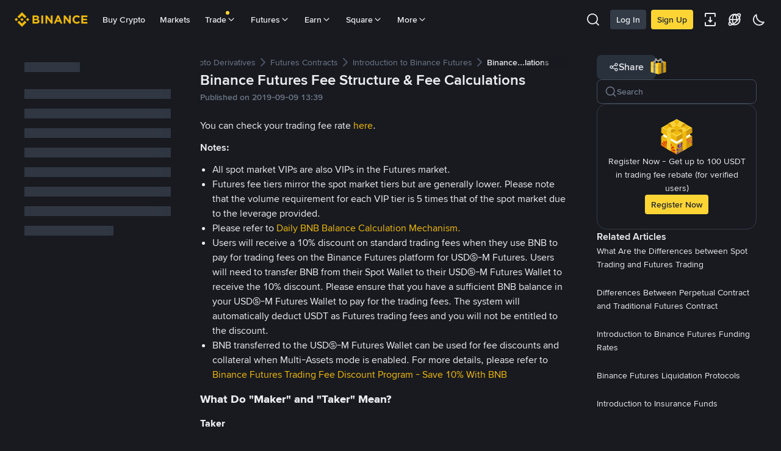

--- FILE ---
content_type: text/javascript
request_url: https://bin.bnbstatic.com/static/main.17cc16f4.js
body_size: 97613
content:

!function(){try{var e="undefined"!=typeof window?window:"undefined"!=typeof global?global:"undefined"!=typeof globalThis?globalThis:"undefined"!=typeof self?self:{},n=(new e.Error).stack;n&&(e._sentryDebugIds=e._sentryDebugIds||{},e._sentryDebugIds[n]="ac4f3334-11c1-519b-a368-2755990202ab")}catch(e){}}();
(self.webpackChunkfaq_anns_ui=self.webpackChunkfaq_anns_ui||[]).push([["275"],{9108:(function(we,P,r){"use strict";r.d(P,{Xf:()=>te});var u=r(84359),E=r(28669),p=r.n(E),m=r(57861),c=r.n(m),N=(function(){var ve=(0,u.A)(p().mark(function Ee(){var oe;return p().wrap(function(W){for(;;)switch(W.prev=W.next){case 0:return W.next=2,(0,m.get)("/bapi/accounts/v1/public/account/ip/country-short");case 2:return oe=W.sent.data,W.abrupt("return",oe);case 4:case"end":return W.stop()}},Ee)}));return function(){return ve.apply(this,arguments)}})(),te=(function(){var ve=(0,u.A)(p().mark(function Ee(){var oe;return p().wrap(function(W){for(;;)switch(W.prev=W.next){case 0:return W.next=2,(0,m.get)("/bapi/accounts/v2/public/account/ip/country-short",{usePrefetchCache:!0});case 2:return oe=W.sent.data,W.abrupt("return",oe);case 4:case"end":return W.stop()}},Ee)}));return function(){return ve.apply(this,arguments)}})(),X=(function(){var ve=(0,u.A)(p().mark(function Ee(){var oe;return p().wrap(function(W){for(;;)switch(W.prev=W.next){case 0:return W.next=2,(0,m.get)("/bapi/accounts/v2/public/account/ip/country-city-short");case 2:return oe=W.sent.data,W.abrupt("return",oe);case 4:case"end":return W.stop()}},Ee)}));return function(){return ve.apply(this,arguments)}})(),ge=(function(){var ve=(0,u.A)(p().mark(function Ee(){var oe;return p().wrap(function(W){for(;;)switch(W.prev=W.next){case 0:return W.next=2,(0,m.get)("/bapi/accounts/v1/public/account/country/promote/email/show");case 2:return oe=W.sent.data,W.abrupt("return",oe);case 4:case"end":return W.stop()}},Ee)}));return function(){return ve.apply(this,arguments)}})()}),56626:(function(we,P,r){"use strict";r.d(P,{Tc:()=>X});var u=r(84359),E=r(28669),p=r.n(E),m=r(57861),c=r.n(m),N=(function(){var j=(0,u.A)(p().mark(function fe(){var Ae;return p().wrap(function(ke){for(;;)switch(ke.prev=ke.next){case 0:return ke.next=2,(0,m.post)("/bapi/accounts/v1/private/account/user/get-anti-phishing-code",{});case 2:return Ae=ke.sent.data,ke.abrupt("return",Ae);case 4:case"end":return ke.stop()}},fe)}));return function(){return j.apply(this,arguments)}})(),te=(function(){var j=(0,u.A)(p().mark(function fe(Ae){var Pe,ke,ne;return p().wrap(function(it){for(;;)switch(it.prev=it.next){case 0:return it.next=2,(0,m.post)("/bapi/accounts/v1/private/account/user/get-user-login-log",Ae);case 2:return Pe=it.sent,ke=Pe.data,ne=Pe.total,it.abrupt("return",{data:ke,total:ne});case 6:case"end":return it.stop()}},fe)}));return function(Ae){return j.apply(this,arguments)}})(),X=(function(){var j=(0,u.A)(p().mark(function fe(){var Ae,Pe;return p().wrap(function(ne){for(;;)switch(ne.prev=ne.next){case 0:return ne.next=2,(0,m.post)("/bapi/accounts/v1/private/account/user/base-detail",{});case 2:return Ae=ne.sent,Pe=Ae.data,ne.abrupt("return",Pe);case 5:case"end":return ne.stop()}},fe)}));return function(){return j.apply(this,arguments)}})(),ge=(function(){var j=(0,u.A)(p().mark(function fe(){var Ae;return p().wrap(function(ke){for(;;)switch(ke.prev=ke.next){case 0:return ke.prev=1,ke.next=4,(0,m.get)("/bapi/accounts/v1/private/account/get-user-base-info");case 4:Ae=ke.sent,Ae.success&&Ae.data&&(Ae.data.isBindEmail=Ae.data.bindEmail),ke.next=11;break;case 8:ke.prev=8,ke.t0=ke.catch(1),Ae={success:!1};case 11:return ke.abrupt("return",Ae);case 12:case"end":return ke.stop()}},fe,null,[[1,8]])}));return function(){return j.apply(this,arguments)}})(),ve=(function(){var j=(0,u.A)(p().mark(function fe(){var Ae;return p().wrap(function(ke){for(;;)switch(ke.prev=ke.next){case 0:return ke.prev=1,ke.next=4,(0,m.get)("/bapi/accounts/v1/private/account/get-user-extra-info");case 4:Ae=ke.sent,ke.next=10;break;case 7:ke.prev=7,ke.t0=ke.catch(1),Ae={success:!1};case 10:return ke.abrupt("return",Ae);case 11:case"end":return ke.stop()}},fe,null,[[1,7]])}));return function(){return j.apply(this,arguments)}})(),Ee=(function(){var j=(0,u.A)(p().mark(function fe(){var Ae,Pe,ke;return p().wrap(function(Xe){for(;;)switch(Xe.prev=Xe.next){case 0:return Xe.prev=1,Xe.next=4,(0,m.post)("/bapi/accounts/v2/private/certificate/onlyAccount/baseDetail/kycStatus");case 4:Ae=Xe.sent,Ae.success&&Ae.data&&(Pe=Ae.data.certificateStatus,ke=Pe===null?"-1":String(Pe),Ae.data.idPhoto=ke),Xe.next=11;break;case 8:Xe.prev=8,Xe.t0=Xe.catch(1),Ae={success:!1};case 11:return Xe.abrupt("return",Ae);case 12:case"end":return Xe.stop()}},fe,null,[[1,8]])}));return function(){return j.apply(this,arguments)}})(),oe=(function(){var j=(0,u.A)(p().mark(function fe(){var Ae,Pe;return p().wrap(function(ne){for(;;)switch(ne.prev=ne.next){case 0:return ne.next=2,(0,m.get)("/bapi/futures/v1/private/future/web3/user-detail",{});case 2:return Ae=ne.sent,Pe=Ae.data,ne.abrupt("return",Pe);case 5:case"end":return ne.stop()}},fe)}));return function(){return j.apply(this,arguments)}})(),H=(function(){var j=(0,u.A)(p().mark(function fe(Ae){var Pe,ke;return p().wrap(function(Xe){for(;;)switch(Xe.prev=Xe.next){case 0:return Pe=Ae.useBnbFee,Xe.next=3,(0,m.post)("/bapi/accounts/v1/private/account/user/set-commission-status",{useBnbFee:Pe});case 3:return ke=Xe.sent,Xe.abrupt("return",ke);case 5:case"end":return Xe.stop()}},fe)}));return function(Ae){return j.apply(this,arguments)}})(),W=(function(){var j=(0,u.A)(p().mark(function fe(Ae){var Pe;return p().wrap(function(ne){for(;;)switch(ne.prev=ne.next){case 0:return ne.next=2,(0,m.post)("/bapi/accounts/v1/private/account/user/open-withdraw-white-status",Ae);case 2:return Pe=ne.sent,ne.abrupt("return",Pe);case 4:case"end":return ne.stop()}},fe)}));return function(Ae){return j.apply(this,arguments)}})(),le=(function(){var j=(0,u.A)(p().mark(function fe(Ae){var Pe;return p().wrap(function(ne){for(;;)switch(ne.prev=ne.next){case 0:return ne.next=2,(0,m.post)("/bapi/accounts/v1/private/account/user/close-withdraw-white-status",Ae);case 2:return Pe=ne.sent,ne.abrupt("return",Pe);case 4:case"end":return ne.stop()}},fe)}));return function(Ae){return j.apply(this,arguments)}})(),T=function(j){return post("/bapi/accounts/v2/private/account/user/close-withdraw-white-status",j)},B=function(j){return post("/bapi/accounts/v2/private/account/user/open-withdraw-white-status",j)},ee=function(){return post("/bapi/accounts/v3/private/account/user/close-withdraw-white-status")},O=function(){return post("/bapi/accounts/v3/private/account/user/open-withdraw-white-status")},se=(function(){var j=(0,u.A)(p().mark(function fe(Ae){var Pe;return p().wrap(function(ne){for(;;)switch(ne.prev=ne.next){case 0:return ne.next=2,(0,m.post)("/bapi/accounts/v1/private/account/user/update-password",Ae);case 2:return Pe=ne.sent,ne.abrupt("return",Pe);case 4:case"end":return ne.stop()}},fe)}));return function(Ae){return j.apply(this,arguments)}})(),U=(function(){var j=(0,u.A)(p().mark(function fe(Ae){var Pe;return p().wrap(function(ne){for(;;)switch(ne.prev=ne.next){case 0:return ne.next=2,(0,m.post)("/bapi/accounts/v2/private/account/user/updatePassword",Ae);case 2:return Pe=ne.sent,ne.abrupt("return",Pe);case 4:case"end":return ne.stop()}},fe)}));return function(Ae){return j.apply(this,arguments)}})(),me=(function(){var j=(0,u.A)(p().mark(function fe(){var Ae;return p().wrap(function(ke){for(;;)switch(ke.prev=ke.next){case 0:return ke.next=2,(0,m.get)("/bapi/accounts/v1/private/account/user/check/withdraw-face");case 2:return Ae=ke.sent,ke.abrupt("return",Ae);case 4:case"end":return ke.stop()}},fe)}));return function(){return j.apply(this,arguments)}})(),ae=(function(){var j=(0,u.A)(p().mark(function fe(Ae){var Pe;return p().wrap(function(ne){for(;;)switch(ne.prev=ne.next){case 0:return ne.next=2,(0,m.post)("/bapi/accounts/v1/private/account/user/set-anti-phishing-code",Ae);case 2:return Pe=ne.sent,ne.abrupt("return",Pe);case 4:case"end":return ne.stop()}},fe)}));return function(Ae){return j.apply(this,arguments)}})(),ye=(function(){var j=(0,u.A)(p().mark(function fe(Ae){var Pe;return p().wrap(function(ne){for(;;)switch(ne.prev=ne.next){case 0:return ne.next=2,(0,m.post)("/bapi/accounts/v2/private/account/user/set-anti-phishing-code",Ae);case 2:return Pe=ne.sent,ne.abrupt("return",Pe);case 4:case"end":return ne.stop()}},fe)}));return function(Ae){return j.apply(this,arguments)}})(),Te=(function(){var j=(0,u.A)(p().mark(function fe(Ae){var Pe;return p().wrap(function(ne){for(;;)switch(ne.prev=ne.next){case 0:return ne.next=2,(0,m.post)("/bapi/accounts/v3/private/account/user/set-anti-phishing-code",Ae);case 2:return Pe=ne.sent,ne.abrupt("return",Pe);case 4:case"end":return ne.stop()}},fe)}));return function(Ae){return j.apply(this,arguments)}})(),Be=(function(){var j=(0,u.A)(p().mark(function fe(Ae){var Pe;return p().wrap(function(ne){for(;;)switch(ne.prev=ne.next){case 0:return ne.next=2,(0,m.post)("/bapi/accounts/v1/private/account/user-login-log/query",Ae);case 2:return Pe=ne.sent,ne.abrupt("return",Pe);case 4:case"end":return ne.stop()}},fe)}));return function(Ae){return j.apply(this,arguments)}})(),z=(function(){var j=(0,u.A)(p().mark(function fe(Ae){var Pe;return p().wrap(function(ne){for(;;)switch(ne.prev=ne.next){case 0:return ne.next=2,(0,m.post)("/bapi/accounts/v1/private/account/user-operation-log/query",Ae);case 2:return Pe=ne.sent,ne.abrupt("return",Pe);case 4:case"end":return ne.stop()}},fe)}));return function(Ae){return j.apply(this,arguments)}})(),M=(function(){var j=(0,u.A)(p().mark(function fe(Ae){var Pe;return p().wrap(function(ne){for(;;)switch(ne.prev=ne.next){case 0:return ne.next=2,(0,m.post)("/bapi/accounts/v1/private/account/user/forbidden-by-oneself",Ae);case 2:return Pe=ne.sent,ne.abrupt("return",Pe);case 4:case"end":return ne.stop()}},fe)}));return function(Ae){return j.apply(this,arguments)}})(),ue=(function(){var j=(0,u.A)(p().mark(function fe(Ae){var Pe;return p().wrap(function(ne){for(;;)switch(ne.prev=ne.next){case 0:return ne.prev=1,ne.next=4,(0,m.post)("/bapi/accounts/v1/private/account/user/signLVTRiskAgreement",Ae);case 4:Pe=ne.sent,ne.next=10;break;case 7:ne.prev=7,ne.t0=ne.catch(1),Pe={success:!1};case 10:return ne.abrupt("return",Pe);case 11:case"end":return ne.stop()}},fe,null,[[1,7]])}));return function(Ae){return j.apply(this,arguments)}})(),re=function(){return get("/bapi/accounts/v1/private/account/user/cmeFlag")},D=function(j){return post("/bapi/accounts/v2/public/account/user/forgot-password-precheck",j)},I=function(j){return post("/bapi/accounts/v2/public/account/user/reset-password",j)},ce=function(j){return post("/bapi/accounts/v2/private/account/user/unbindMobile",j)},be=function(j){var fe=arguments.length>1&&arguments[1]!==void 0?arguments[1]:{};return post("/bapi/accounts/v2/private/account/user/bindMobile",j,fe)},Se=function(j){return post("/bapi/accounts/v2/private/account/user/unbindGoogleVerify",j)},F=function(j){return post("/bapi/accounts/v2/private/account/user/bindGoogleVerify",j)},_e=function(j){return post("/bapi/accounts/v2/public/account/user/registerConfirm",j)},he=function(j){return post("/bapi/accounts/v1/private/account/user/bind-email",j)},Le=function(j){return post("/bapi/accounts/v1/private/account/user/sendBindEmailVerifyCode",j)},Fe=function(){return post("/bapi/accounts/v1/private/account/user/generate-secret-key")},Oe=function(j){return post("/bapi/accounts/v1/private/account/userEmailChange/validOldEmailCaptcha",j)},Ce=function(j){return post("/bapi/accounts/v1/private/account/userEmailChange/validNewEmailCaptcha",j)},J=function(j){return post("/bapi/accounts/v1/private/account/userEmailChange/confirmNewEmailV3",j)},ie=function(j){return post("/bapi/accounts/v1/private/account/user/email/init",j)},de=function(j){return post("/bapi/accounts/v1/public/account/user/register/precheck",j)},_=function(j,fe){return post("/bapi/accounts/v3/public/account/user/register",j,_object_spread_props(_object_spread({},fe),{enableErrorMsgIntercept:!1,headers:_object_spread({__$mp__token_type:"none"},fe.headers||{})}))},v=(function(){var j=(0,u.A)(p().mark(function fe(){return p().wrap(function(Pe){for(;;)switch(Pe.prev=Pe.next){case 0:return Pe.abrupt("return",(0,m.get)("/bapi/accounts/v1/public/account/country/promote-and-term/show",{usePrefetchCache:!0}));case 1:case"end":return Pe.stop()}},fe)}));return function(){return j.apply(this,arguments)}})(),w=(function(){var j=(0,u.A)(p().mark(function fe(){return p().wrap(function(Pe){for(;;)switch(Pe.prev=Pe.next){case 0:return Pe.abrupt("return",(0,m.get)("/bapi/composite/v1/public/growth/compliance/country/email/show"));case 1:case"end":return Pe.stop()}},fe)}));return function(){return j.apply(this,arguments)}})(),f=function(j){return post("/bapi/accounts/v1/public/commission/referral/user/agent-rate/get",j)},b=function(j){return Promise.race([post("/bapi/composite/v1/public/account/user/agent/code/cachedays",j),new Promise(function(fe){setTimeout(function(){fe({data:30})},5e3)})])},R=function(){return post("/bapi/accounts/v1/private/account/user/register-config-choice")},k=function(j){var fe=j.email,Ae=j.mobile,Pe=j.mobileCountryCode;return post("/bapi/composite/v1/public/antibot/fe_feedback?bizId=register&email=".concat(fe,"&mobile=").concat(Ae,"&mobileCountryCode=").concat(Pe))},S=function(j){return get("/bapi/accounts/v1/public/account/agent-info/get?agentId=".concat(j))},L=function(j){var fe=j.agentId,Ae=j.type;return get("/bapi/referral/v1/public/referral/agent-info/get?agentId=".concat(fe,"&type=").concat(Ae))},x=function(j){var fe=arguments.length>1&&arguments[1]!==void 0?arguments[1]:{};return post("/bapi/accounts/v3/transient/authcenter/oauth/sign/google",j,fe)},Ie=function(j){var fe=arguments.length>1&&arguments[1]!==void 0?arguments[1]:{};return post("/bapi/accounts/v3/transient/authcenter/oauth/sign/apple",j,fe)},Ue=function(j){var fe=arguments.length>1&&arguments[1]!==void 0?arguments[1]:{};return post("/bapi/accounts/v2/transient/account/oauth/register/third",j,fe)},Ge=function(j){var fe=arguments.length>1&&arguments[1]!==void 0?arguments[1]:{};return post("/bapi/accounts/v1/public/authcenter/auth",j,fe)},ze=function(j){return get("/bapi/composite/v1/public/growth-activity/landingPage/register?".concat(urlParamStr(j)))},je=(function(){var j=(0,u.A)(p().mark(function fe(Ae){var Pe;return p().wrap(function(ne){for(;;)switch(ne.prev=ne.next){case 0:return ne.prev=0,ne.next=3,(0,m.post)("/bapi/composite/v1/private/account/user/enableFastWithdraw",Ae);case 3:return Pe=ne.sent,ne.abrupt("return",Pe);case 7:return ne.prev=7,ne.t0=ne.catch(0),ne.abrupt("return",{success:!1,message:ne.t0});case 10:case"end":return ne.stop()}},fe,null,[[0,7]])}));return function(Ae){return j.apply(this,arguments)}})(),xe=(function(){var j=(0,u.A)(p().mark(function fe(Ae){var Pe;return p().wrap(function(ne){for(;;)switch(ne.prev=ne.next){case 0:return ne.prev=0,ne.next=3,(0,m.post)("/bapi/pay/v1/private/binance-pay/account/get-self-status",Ae);case 3:return Pe=ne.sent,ne.abrupt("return",Pe);case 7:return ne.prev=7,ne.t0=ne.catch(0),ne.abrupt("return",{success:!1,message:ne.t0});case 10:case"end":return ne.stop()}},fe,null,[[0,7]])}));return function(Ae){return j.apply(this,arguments)}})(),$=(function(){var j=(0,u.A)(p().mark(function fe(Ae){var Pe;return p().wrap(function(ne){for(;;)switch(ne.prev=ne.next){case 0:return ne.next=2,(0,m.post)("/bapi/accounts/v1/private/account/compliance/userComplianceCheck",Ae);case 2:return Pe=ne.sent,ne.abrupt("return",Pe);case 4:case"end":return ne.stop()}},fe)}));return function(Ae){return j.apply(this,arguments)}})(),V=(function(){var j=(0,u.A)(p().mark(function fe(){var Ae;return p().wrap(function(ke){for(;;)switch(ke.prev=ke.next){case 0:return ke.prev=0,ke.next=3,(0,m.post)("/bapi/composite/v1/private/growth-paas/user/agent",{},{enableErrorMsgIntercept:!1});case 3:return Ae=ke.sent,ke.abrupt("return",Ae);case 7:return ke.prev=7,ke.t0=ke.catch(0),ke.abrupt("return",{success:!1,message:ke.t0,code:"",data:{}});case 10:case"end":return ke.stop()}},fe,null,[[0,7]])}));return function(){return j.apply(this,arguments)}})(),Z=(function(){var j=(0,u.A)(p().mark(function fe(){var Ae,Pe,ke=arguments;return p().wrap(function(Xe){for(;;)switch(Xe.prev=Xe.next){case 0:return Ae=ke.length>0&&ke[0]!==void 0?ke[0]:{},Pe=ke.length>1&&ke[1]!==void 0?ke[1]:{},Xe.abrupt("return",(0,m.post)("/bapi/accounts/v3/protect/authcenter/oauth/thirdLogin/verifyMfa",Ae,Pe));case 2:case"end":return Xe.stop()}},fe)}));return function(){return j.apply(this,arguments)}})(),Q=(function(){var j=(0,u.A)(p().mark(function fe(){var Ae,Pe;return p().wrap(function(ne){for(;;)switch(ne.prev=ne.next){case 0:return Ae={withdrawStatus:!0},ne.prev=1,ne.next=4,(0,m.get)("/bapi/accounts/v1/private/account/user/get-withdraw-status");case 4:return Pe=ne.sent,ne.abrupt("return",Pe.success?Pe.data:Ae);case 8:return ne.prev=8,ne.t0=ne.catch(1),ne.abrupt("return",Ae);case 11:case"end":return ne.stop()}},fe,null,[[1,8]])}));return function(){return j.apply(this,arguments)}})(),Re=(function(){var j=(0,u.A)(p().mark(function fe(Ae){var Pe;return p().wrap(function(ne){for(;;)switch(ne.prev=ne.next){case 0:return ne.next=2,(0,m.post)("/bapi/accounts/v1/private/account/2fa/ifNeedAddMfa",Ae);case 2:return Pe=ne.sent,ne.abrupt("return",Pe);case 4:case"end":return ne.stop()}},fe)}));return function(Ae){return j.apply(this,arguments)}})()}),74052:(function(we,P,r){"use strict";r.d(P,{CY:()=>Te});var u=r(84359),E=r(28669),p=r.n(E),m=r(57861);const c=/BNC\/([0-9.]+) \(([a-zA-Z]+) ([0-9.]+)\)/,N=(Be,z,M)=>Object.defineProperty(Be,z,{value:M}),te=Be=>{if(typeof Be!="string")throw new TypeError("agent must be a string");const z=Be.match(c),M=Object.create({isHybrid:!1});if(z){const ue=z[1];N(M,"bridgeVersion",ue),N(M,"clientType",z[2]),N(M,"clientVersion",z[3]),N(M,"isHybrid",!!ue)}return M};let X,ge;const ve=Be=>{ge=Be},Ee=()=>ge||(typeof navigator<"u"?navigator.userAgent:"");function oe(Be){return arguments.length===0?X||(X=te(Ee())):te(Be)}var H=r(7585),W=r(98330),le=r(65764),T=r(89047);const B={isLogged:(function(){var Be=(0,u.A)(p().mark(function z(M,ue){var re;return p().wrap(function(I){for(;;)switch(I.prev=I.next){case 0:return I.next=2,(0,m.post)("/bapi/accounts/v1/public/authcenter/auth",{},{enableErrorMsgIntercept:!1});case 2:re=I.sent,re.success?ue({logged:!0}):ue({logged:!1});case 4:case"end":return I.stop()}},z)}));return function(z,M){return Be.apply(this,arguments)}})()};var ee=(0,T.vt)((0,T.Q)((0,W.A)({},le,B)));const O=ee;var se=oe().isHybrid,U={accountsSubDomain:"accounts"};function me(Be){U.accountsSubDomain=Be}var ae=(function(){var Be=(0,u.A)(p().mark(function z(){var M,ue,re,D,I,ce,be;return p().wrap(function(F){for(;;)switch(F.prev=F.next){case 0:if(!(se||!H.U.read("cr00"))){F.next=2;break}return F.abrupt("return",!1);case 2:return M=!1,ue=window.location.hostname,re=ue.match(/[^.]*\.[^.]*$/),D=ue,re&&(D="".concat(U.accountsSubDomain,".").concat(re[0])),F.next=9,(0,m.post)("//".concat(D,"/bapi/accounts/v1/public/authcenter/auth"),{},{credentials:"include",enableErrorMsgIntercept:!1});case 9:if(I=F.sent,!I.success){F.next=21;break}return F.next=13,(0,m.post)("//".concat(D,"/bapi/accounts/v1/private/authcenter/code"),{},{credentials:"include"});case 13:if(ce=F.sent,!ce.success){F.next=19;break}return F.next=17,(0,m.get)("/bapi/accounts/v1/public/authcenter/callback?code=".concat(ce.data));case 17:be=F.sent,be.success&&(M=!0);case 19:F.next=22;break;case 21:H.U.erase("cr00"),H.U.erase("cr00"),H.U.erase("logined");case 22:return F.abrupt("return",M);case 23:case"end":return F.stop()}},z)}));return function(){return Be.apply(this,arguments)}})(),ye=(function(){var Be=(0,u.A)(p().mark(function z(){return p().wrap(function(ue){for(;;)switch(ue.prev=ue.next){case 0:return ue.abrupt("return",O.isLogged());case 1:case"end":return ue.stop()}},z)}));return function(){return Be.apply(this,arguments)}})(),Te=(function(){var Be=(0,u.A)(p().mark(function z(){var M,ue;return p().wrap(function(D){for(;;)switch(D.prev=D.next){case 0:return M=!1,D.prev=1,D.next=4,ye();case 4:if(ue=D.sent,!ue.logged){D.next=9;break}M=!0,D.next=12;break;case 9:return D.next=11,ae();case 11:M=D.sent;case 12:D.next=16;break;case 14:D.prev=14,D.t0=D.catch(1);case 16:return D.abrupt("return",M);case 17:case"end":return D.stop()}},z,null,[[1,14]])}));return function(){return Be.apply(this,arguments)}})()}),63263:(function(we,P,r){"use strict";r.d(P,{JF:()=>ge,TU:()=>ve});var u=r(84359),E=r(98330),p=r(28669),m=r.n(p),c=r(57861),N=r.n(c),te=(0,c.fetchOrigin)().fetch,X=(function(){var Ee=(0,u.A)(m().mark(function oe(H){var W,le,T=arguments;return m().wrap(function(ee){for(;;)switch(ee.prev=ee.next){case 0:return W=T.length>1&&T[1]!==void 0?T[1]:{},ee.next=3,te(H,(0,E.A)({method:"GET",mode:"cors"},W));case 3:if(le=ee.sent,!le.ok){ee.next=6;break}return ee.abrupt("return",le.json());case 6:throw new Error("get url:".concat(H," resource fail"));case 7:case"end":return ee.stop()}},oe)}));return function(H){return Ee.apply(this,arguments)}})(),ge=(function(){var Ee=(0,u.A)(m().mark(function oe(H){var W,le,T,B,ee,O,se,U;return m().wrap(function(ae){for(;;)switch(ae.prev=ae.next){case 0:if(W=H.i18nHost,le=H.namespace,T=H.language,B=T===void 0?"en":T,ee=H.fallback,O=ee===void 0?"en":ee,!(!W||!le)){ae.next=3;break}throw TypeError("i18nHost and namespace must be defined");case 3:return ae.prev=3,se="".concat(W,"/api/i18n/").concat(B,"/").concat(le),ae.next=7,X(se);case 7:if(U=ae.sent,!(!U||!Object.keys(U).length)){ae.next=10;break}throw new Error("fallback i18n");case 10:return ae.abrupt("return",U);case 13:return ae.prev=13,ae.t0=ae.catch(3),console.error("query i18n fail: ".concat(le," | ").concat(B),ae.t0),ae.abrupt("return",typeof O=="string"&&O!==B?ge({i18nHost:W,namespace:le,language:O,fallback:!1}):Object.create(null));case 17:case"end":return ae.stop()}},oe,null,[[3,13]])}));return function(H){return Ee.apply(this,arguments)}})(),ve=(function(){var Ee=(0,u.A)(m().mark(function oe(H){var W,le,T,B,ee,O,se,U,me,ae,ye,Te,Be=arguments;return m().wrap(function(M){for(;;)switch(M.prev=M.next){case 0:if(W=Be.length>1&&Be[1]!==void 0?Be[1]:{},le=H.basePath,T=H.namespace,B=H.locale,ee=B===void 0?"en":B,O=H.fallback,se=O===void 0?"en":O,U=H.enable2NsKey,me=U===void 0?!1:U,!(!le||!T)){M.next=4;break}throw TypeError("basePath and namespace must be defined");case 4:return M.prev=4,ae="".concat(le,"/").concat(ee,"/").concat(T),M.next=8,X(ae,W);case 8:if(ye=M.sent,!(!ye||!Object.keys(ye).length)){M.next=11;break}throw new Error("fallback i18n");case 11:if(!me){M.next=15;break}return Te={},Object.keys(ye).forEach(function(ue){Te[ue]="".concat(T,":").concat(ue)}),M.abrupt("return",Te);case 15:return M.abrupt("return",ye);case 18:return M.prev=18,M.t0=M.catch(4),console.error("query i18n fail: ".concat(T," | ").concat(ee),M.t0),M.abrupt("return",typeof se=="string"&&se!==ee?ve({basePath:le,namespace:T,locale:se,fallback:!1},W):Object.create(null));case 22:case"end":return M.stop()}},oe,null,[[4,18]])}));return function(H){return Ee.apply(this,arguments)}})()}),19481:(function(we,P,r){"use strict";r.d(P,{b$:()=>Ee});var u=r(84359),E=r(28669),p=r.n(E),m=r(57861),c=r.n(m),N=r(4126),te=r(7585),X="USD_USD",ge=(function(){var le=(0,u.A)(p().mark(function T(){var B;return p().wrap(function(O){for(;;)switch(O.prev=O.next){case 0:return O.next=2,(0,m.get)("/bapi/composite/v1/private/market/site/symbol/userCollect/query");case 2:return B=O.sent.data,O.abrupt("return",B||[]);case 4:case"end":return O.stop()}},T)}));return function(){return le.apply(this,arguments)}})(),ve=(function(){var le=(0,u.A)(p().mark(function T(B){var ee;return p().wrap(function(se){for(;;)switch(se.prev=se.next){case 0:return se.next=2,(0,m.post)("/bapi/composite/v1/private/market/site/symbol/userCollect/update",B);case 2:return ee=se.sent.data,se.abrupt("return",ee);case 4:case"end":return se.stop()}},T)}));return function(B){return le.apply(this,arguments)}})(),Ee=(function(){var le=(0,u.A)(p().mark(function T(){var B;return p().wrap(function(O){for(;;)switch(O.prev=O.next){case 0:return O.next=2,(0,m.post)("/bapi/apex/v1/private/apex/market/compliance/user-compliance-status");case 2:return B=O.sent.data,O.abrupt("return",B||{});case 4:case"end":return O.stop()}},T)}));return function(){return le.apply(this,arguments)}})(),oe=(function(){var le=(0,u.A)(p().mark(function T(){var B;return p().wrap(function(O){for(;;)switch(O.prev=O.next){case 0:return O.next=2,(0,m.post)("/bapi/apex/v1/private/apex/market/compliance/user-compliance-status");case 2:return B=O.sent.data,O.abrupt("return",B||{});case 4:case"end":return O.stop()}},T)}));return function(){return le.apply(this,arguments)}})(),H=(function(){var le=(0,u.A)(p().mark(function T(B){var ee,O,se,U;return p().wrap(function(ae){for(;;)switch(ae.prev=ae.next){case 0:return ee=B.platform,O=B.currency,se=N.o&&te.U.read("userPreferredCurrency"),ae.prev=3,ae.next=6,(0,m.get)("/bapi/compliance/v1/friendly/compliance/market/business-compliance-check?platform=".concat(ee?.toUpperCase()),{headers:{"bnc-currency":O||se||X}});case 6:U=ae.sent,ae.next=12;break;case 9:ae.prev=9,ae.t0=ae.catch(3),U={success:!1,data:{},message:ae.t0===null||ae.t0===void 0?void 0:ae.t0.message};case 12:return ae.abrupt("return",U);case 13:case"end":return ae.stop()}},T,null,[[3,9]])}));return function(B){return le.apply(this,arguments)}})(),W=(function(){var le=(0,u.A)(p().mark(function T(B){var ee,O,se;return p().wrap(function(me){for(;;)switch(me.prev=me.next){case 0:return ee=B.userId,O=B.bizCode,me.prev=1,me.next=4,(0,m.post)("/bapi/compliance/v1/friendly/compliance/market/user-confirm-mnl",{userId:ee,bizCode:O});case 4:return se=me.sent,me.abrupt("return",se||{});case 8:return me.prev=8,me.t0=me.catch(1),me.abrupt("return",{success:!1,data:{},message:me.t0===null||me.t0===void 0?void 0:me.t0.message,code:"",messageDetail:{suggestion:"",title:""}});case 11:case"end":return me.stop()}},T,null,[[1,8]])}));return function(B){return le.apply(this,arguments)}})()}),18379:(function(we,P,r){"use strict";r.d(P,{vK:()=>se});var u=r(84359),E=r(28669),p=r.n(E),m=r(57861),c=r.n(m),N=(function(){var z=(0,u.A)(p().mark(function M(ue){var re;return p().wrap(function(I){for(;;)switch(I.prev=I.next){case 0:return I.next=2,(0,m.post)("/bapi/accounts/v1/private/account/user/order-confirm-status",ue);case 2:return re=I.sent,I.abrupt("return",re);case 4:case"end":return I.stop()}},M)}));return function(ue){return z.apply(this,arguments)}})(),te=(function(){var z=(0,u.A)(p().mark(function M(ue){var re;return p().wrap(function(I){for(;;)switch(I.prev=I.next){case 0:return I.next=2,(0,m.post)("/bapi/accounts/v1/private/account/user/order-confirm-statusV2",ue);case 2:return re=I.sent,I.abrupt("return",re);case 4:case"end":return I.stop()}},M)}));return function(ue){return z.apply(this,arguments)}})(),X=(function(){var z=(0,u.A)(p().mark(function M(ue){var re;return p().wrap(function(I){for(;;)switch(I.prev=I.next){case 0:return I.next=2,(0,m.post)("/bapi/composite/v1/private/inbox/usermodule/update",ue);case 2:return re=I.sent,I.abrupt("return",re);case 4:case"end":return I.stop()}},M)}));return function(ue){return z.apply(this,arguments)}})(),ge=(function(){var z=(0,u.A)(p().mark(function M(ue){var re;return p().wrap(function(I){for(;;)switch(I.prev=I.next){case 0:return I.next=2,(0,m.post)("/bapi/composite/v1/private/inbox/usermodule/updateV2",ue);case 2:return re=I.sent,I.abrupt("return",re);case 4:case"end":return I.stop()}},M)}));return function(ue){return z.apply(this,arguments)}})(),ve=(function(){var z=(0,u.A)(p().mark(function M(ue){var re;return p().wrap(function(I){for(;;)switch(I.prev=I.next){case 0:return I.next=2,(0,m.post)("/bapi/composite/v1/private/inbox/usermodule/updateV3",ue);case 2:return re=I.sent,I.abrupt("return",re);case 4:case"end":return I.stop()}},M)}));return function(ue){return z.apply(this,arguments)}})(),Ee=(function(){var z=(0,u.A)(p().mark(function M(ue){var re;return p().wrap(function(I){for(;;)switch(I.prev=I.next){case 0:return I.next=2,(0,m.post)("/bapi/apex/v1/private/apex/inbox/usermodule/updateV3",ue);case 2:return re=I.sent,I.abrupt("return",re);case 4:case"end":return I.stop()}},M)}));return function(ue){return z.apply(this,arguments)}})(),oe=(function(){var z=(0,u.A)(p().mark(function M(){var ue;return p().wrap(function(D){for(;;)switch(D.prev=D.next){case 0:return D.next=2,(0,m.post)("/bapi/composite/v1/private/inbox/userlanguage/select");case 2:return ue=D.sent,D.abrupt("return",ue);case 4:case"end":return D.stop()}},M)}));return function(){return z.apply(this,arguments)}})(),H=(function(){var z=(0,u.A)(p().mark(function M(){var ue;return p().wrap(function(D){for(;;)switch(D.prev=D.next){case 0:return D.next=2,(0,m.get)("/bapi/composite/v1/public/push-center/preference/language/all-language");case 2:return ue=D.sent,D.abrupt("return",ue);case 4:case"end":return D.stop()}},M)}));return function(){return z.apply(this,arguments)}})(),W=(function(){var z=(0,u.A)(p().mark(function M(){var ue;return p().wrap(function(D){for(;;)switch(D.prev=D.next){case 0:return D.next=2,(0,m.get)("/bapi/composite/v1/private/push-center/preference/language/user-language");case 2:return ue=D.sent,D.abrupt("return",ue);case 4:case"end":return D.stop()}},M)}));return function(){return z.apply(this,arguments)}})(),le=(function(){var z=(0,u.A)(p().mark(function M(ue){var re;return p().wrap(function(I){for(;;)switch(I.prev=I.next){case 0:return I.next=2,(0,m.post)("/bapi/composite/v1/private/inbox/language/saveupdate",ue);case 2:return re=I.sent,I.abrupt("return",re);case 4:case"end":return I.stop()}},M)}));return function(ue){return z.apply(this,arguments)}})(),T=(function(){var z=(0,u.A)(p().mark(function M(ue){var re;return p().wrap(function(I){for(;;)switch(I.prev=I.next){case 0:return I.next=2,(0,m.post)("/bapi/composite/v1/private/push-center/preference/language/save-user-language",ue);case 2:return re=I.sent,I.abrupt("return",re);case 4:case"end":return I.stop()}},M)}));return function(ue){return z.apply(this,arguments)}})(),B=(function(){var z=(0,u.A)(p().mark(function M(){var ue;return p().wrap(function(D){for(;;)switch(D.prev=D.next){case 0:return D.next=2,(0,m.post)("/bapi/composite/v1/private/inbox/config/language");case 2:return ue=D.sent,D.abrupt("return",ue);case 4:case"end":return D.stop()}},M)}));return function(){return z.apply(this,arguments)}})(),ee=(function(){var z=(0,u.A)(p().mark(function M(){var ue;return p().wrap(function(D){for(;;)switch(D.prev=D.next){case 0:return D.next=2,(0,m.get)("/bapi/accounts/v1/private/account/user-personal-config/get-marketing-analytics-status");case 2:return ue=D.sent,D.abrupt("return",ue);case 4:case"end":return D.stop()}},M)}));return function(){return z.apply(this,arguments)}})(),O=(function(){var z=(0,u.A)(p().mark(function M(ue){var re;return p().wrap(function(I){for(;;)switch(I.prev=I.next){case 0:return I.next=2,(0,m.post)("/bapi/accounts/v1/private/account/user-personal-config/modify-marketing-analytics-status",ue);case 2:return re=I.sent,I.abrupt("return",re);case 4:case"end":return I.stop()}},M)}));return function(ue){return z.apply(this,arguments)}})(),se=(function(){var z=(0,u.A)(p().mark(function M(ue){var re;return p().wrap(function(I){for(;;)switch(I.prev=I.next){case 0:return I.next=2,(0,m.post)("/bapi/apex/v1/private/apex/marketing/user/current/profile/query",ue);case 2:return re=I.sent,I.abrupt("return",re);case 4:case"end":return I.stop()}},M)}));return function(ue){return z.apply(this,arguments)}})(),U=(function(){var z=(0,u.A)(p().mark(function M(ue){var re;return p().wrap(function(I){for(;;)switch(I.prev=I.next){case 0:return I.next=2,(0,m.post)("/bapi/apex/v1/private/apex/marketing/user/current/profile/updateAvatar",ue);case 2:return re=I.sent,I.abrupt("return",re);case 4:case"end":return I.stop()}},M)}));return function(ue){return z.apply(this,arguments)}})(),me=(function(){var z=(0,u.A)(p().mark(function M(ue){var re,D,I,ce,be;return p().wrap(function(F){for(;;)switch(F.prev=F.next){case 0:return re=ue.params,D=re===void 0?{}:re,I=ue.opts,ce=I===void 0?{}:I,F.next=3,(0,m.post)("/bapi/apex/v1/private/apex/marketing/user/current/profile/updateNickName",D,ce);case 3:return be=F.sent,F.abrupt("return",be);case 5:case"end":return F.stop()}},M)}));return function(ue){return z.apply(this,arguments)}})(),ae=(function(){var z=(0,u.A)(p().mark(function M(){var ue;return p().wrap(function(D){for(;;)switch(D.prev=D.next){case 0:return D.next=2,(0,m.get)("/bapi/apex/v1/private/apex/marketing/user/current/profile/avatar/default-list");case 2:return ue=D.sent,D.abrupt("return",ue);case 4:case"end":return D.stop()}},M)}));return function(){return z.apply(this,arguments)}})(),ye=(function(){var z=(0,u.A)(p().mark(function M(ue){return p().wrap(function(D){for(;;)switch(D.prev=D.next){case 0:return D.abrupt("return",(0,m.post)("/bapi/futures/v1/private/future/user-setting/get-saved-preferences",ue));case 1:case"end":return D.stop()}},M)}));return function(ue){return z.apply(this,arguments)}})(),Te=(function(){var z=(0,u.A)(p().mark(function M(ue){return p().wrap(function(D){for(;;)switch(D.prev=D.next){case 0:return D.abrupt("return",(0,m.post)("/bapi/futures/v1/private/future/user-setting/update-saved-preferences",ue));case 1:case"end":return D.stop()}},M)}));return function(ue){return z.apply(this,arguments)}})(),Be=(function(){var z=(0,u.A)(p().mark(function M(ue){return p().wrap(function(D){for(;;)switch(D.prev=D.next){case 0:return D.abrupt("return",(0,m.post)("/bapi/futures/v1/private/future/user-setting/reset-saved-preferences",ue));case 1:case"end":return D.stop()}},M)}));return function(ue){return z.apply(this,arguments)}})()}),91895:(function(we,P,r){"use strict";r.d(P,{Wv:()=>Ee,x8:()=>oe});var u=r(84359),E=r(28669),p=r.n(E);function m(H){var W=document.cookie.match(RegExp("(?:^|;\\s*)".concat(H,"=([^;]*)")));return W?W[1]:null}var c=(function(){var H=(0,u.A)(p().mark(function W(le,T){var B,ee,O;return p().wrap(function(U){for(;;)switch(U.prev=U.next){case 0:if(le.url.includes("/public/authcenter/auth")){U.next=2;break}return U.abrupt("return",!1);case 2:if(U.prev=2,ee=le.headers.get("Content-Type")||"",!ee.includes("application/json")){U.next=11;break}return U.next=8,le.clone().json();case 8:B=U.sent,U.next=14;break;case 11:return U.next=13,le.clone().text();case 13:B=U.sent;case 14:return O=m("r30t")==="1",U.abrupt("return",B.code==="100002001"||B.code==="100001005"&&O);case 18:return U.prev=18,U.t0=U.catch(2),T.error("parse isAuthExpired response's data failed",U.t0),U.abrupt("return",!1);case 22:case"end":return U.stop()}},W,null,[[2,18]])}));return function(le,T){return H.apply(this,arguments)}})(),N=function(H,W){var le,T,B=H.headers;return!!(!(B==null||(le=B.get)===null||le===void 0)&&le.call(B,"risk_challenge_biz_no"))&&(B==null||(T=B.get)===null||T===void 0?void 0:T.call(B,"risk_challenge_enable_flow"))==="true"},te=!1,X=null;function ge(){X||(X=setTimeout(function(){te=!0},5e3))}var ve=function(H){X&&clearTimeout(X),X=setTimeout(function(){return te=!0},H)},Ee=(function(){var H=(0,u.A)(p().mark(function W(le){var T,B=arguments;return p().wrap(function(O){for(;;)switch(O.prev=O.next){case 0:if(T=B.length>1&&B[1]!==void 0?B[1]:console,!le.url.includes("/mfa-ui/version")){O.next=3;break}return O.abrupt("return",!1);case 3:if(!te){O.next=7;break}return O.abrupt("return",!0);case 7:ge();case 8:if(O.t1=le.status===401||le.status===418,O.t1){O.next=13;break}return O.next=12,c(le,T);case 12:O.t1=O.sent;case 13:if(O.t0=O.t1,O.t0){O.next=16;break}O.t0=N(le,T);case 16:return O.abrupt("return",O.t0);case 17:case"end":return O.stop()}},W)}));return function(le){return H.apply(this,arguments)}})(),oe=(function(){var H=(0,u.A)(p().mark(function W(le){var T,B=arguments;return p().wrap(function(O){for(;;)switch(O.prev=O.next){case 0:if(T=B.length>1&&B[1]!==void 0?B[1]:console,!le.url.includes("/mfa-ui/version")){O.next=3;break}return O.abrupt("return",!1);case 3:if(O.t1=le.status===401||le.status===418,O.t1){O.next=8;break}return O.next=7,c(le,T);case 7:O.t1=O.sent;case 8:if(O.t0=O.t1,O.t0){O.next=11;break}O.t0=N(le,T);case 11:return O.abrupt("return",O.t0);case 12:case"end":return O.stop()}},W)}));return function(le){return H.apply(this,arguments)}})()}),29412:(function(we,P,r){"use strict";r.d(P,{F:()=>u});var u={getPerformance:function(){},getSystemInfoSync:function(){},getAppBaseInfo:function(){},setNavigationBarTitle:function(E){},showLoading:function(){},hideLoading:function(){},redirectTo:function(E){},navigateTo:function(E){},previewImage:function(E){},isLoggedIn:function(){},env:{},on:function(){},off:function(){},call:function(){},exitMiniProgram:function(){},canIUseCustom:function(E){},navigateBackMiniProgram:function(E){},onThemeChange:function(E){},offThemeChange:function(E){},getWindowInfo:function(E){},setClipboardData:function(E){}}}),84620:(function(we,P,r){"use strict";r.d(P,{A:()=>p});var u=r(63263),E="https://bin.bnbstatic.com/api/i18n/-/web/cms",p=function(m){var c=m.lng,N=m.ns,te=m.fallback,X=m.basePath,ge=m.customPath,ve=m.enable2NsKey,Ee=X||E;return(0,u.TU)({basePath:ge?"".concat(Ee,"/").concat(ge):Ee,locale:c,namespace:N,fallback:te&&void 0,enable2NsKey:ve})}}),7585:(function(we,P,r){"use strict";r.d(P,{U:()=>W});var u=r(21082),E=r.n(u),p=r(4126),m=function(le){return[void 0,null,""].indexOf(le)===-1};function c(le){try{return decodeURIComponent(le)}catch{return le}}var N=function(le,T){var B=(0,u.parse)(T);return le.reduce(function(ee,O){var se=O.key,U=O.matches;if(m(se)){var me=B[se];ee[se]=U?U(me):me}return ee},{})},te=function(le,T){var B=[];if(m(le))for(var ee="".concat(le,"=").trim(),O=p.o?document:T||{},se=O.cookie,U=(se||"").split(";"),me=0;me<U.length;me++){var ae=(U[me]||"").trim();if(ae.indexOf(ee)===0){var ye=ae.slice(ee.length).trim();B.push(c(ye[0]==='"'?ye.slice(1,-1):ye))}}return B};function X(le,T){var B=arguments.length>2&&arguments[2]!==void 0?arguments[2]:365,ee=arguments.length>3&&arguments[3]!==void 0?arguments[3]:!0;(0,u.write)(le,T,B,ee)}function ge(le,T){var B=arguments.length>2&&arguments[2]!==void 0?arguments[2]:365,ee=arguments.length>3&&arguments[3]!==void 0?arguments[3]:!0,O=arguments.length>4?arguments[4]:void 0;(0,u.write)(le,T,B,ee,O)}var ve=X,Ee=X,oe=ge,H=function(le){return X(le,"",-1)},W={parse:u.parse,read:u.read,readAsList:te,matchRead:N,write:X,erase:H,_update:function(){return!1},writeCookieWithDomain:ve,writeCookieWithDomainLevel:Ee,writeCookieWithDomainLevelV2:oe}}),75969:(function(we,P,r){"use strict";r.d(P,{g:()=>u});var u=typeof globalThis<"u"&&globalThis.bn&&typeof globalThis.__NEZHA_BRIDGE__<"u"}),4126:(function(we,P,r){"use strict";r.d(P,{o:()=>u});var u=!!window.document}),55583:(function(we,P,r){"use strict";r.d(P,{E2:()=>N,Eg:()=>te,JK:()=>Ee,bG:()=>ge});var u=r(57534),E=r.n(u),p=r(66773),m=r.n(p),c=r(4126);function N(W,le){return Object.keys(W).map(function(T){return W[T]?"".concat(T,"=").concat(encodeURIComponent(W[T])):""}).filter(function(T){return!!T}).join(le||"&")}function te(W,le){return[W,N(le)].filter(Boolean).join(/\?/.test(W)?"&":"?")}var X=".";function ge(){var W=arguments.length>0&&arguments[0]!==void 0?arguments[0]:2,le=arguments.length>1&&arguments[1]!==void 0?arguments[1]:{},T=c.o?window.location:le,B=T.hostname,ee=B===void 0?"":B,O=ee.split(".");return O.length>2?O.slice(-W).join(X):ee}var ve=function(){for(var W=arguments.length>0&&arguments[0]!==void 0?arguments[0]:"",le=window.location.search.substring(1),T=le.split("&"),B=0;B<T.length;B++){var ee=T[B].split("=");if(ee[0]===W)return ee[1]}return""},Ee=function(W){return(0,p.getLanguage)()};function oe(W){return typeof W!="string"?"":W.replace(/[^\w -]/g,"").trim().toLowerCase().replace(/ +/g,"-")}var H=function(W,le){var T=btoau(W);return te("/webview/webview",_object_spread_props(_object_spread({type:"default"},le),{url:T}))}}),89047:(function(we,P,r){"use strict";r.d(P,{Q:()=>Oe,vt:()=>Fe});const u=/BNC\/([0-9.]+) \(([a-zA-Z]+) ([0-9.]+)\)/,E=(J,ie,de)=>Object.defineProperty(J,ie,{value:de}),p=J=>{if(typeof J!="string")throw new TypeError("agent must be a string");const ie=J.match(u),de=Object.create({isHybrid:!1});if(ie){const _=ie[1];E(de,"bridgeVersion",_),E(de,"clientType",ie[2]),E(de,"clientVersion",ie[3]),E(de,"isHybrid",!!_)}return de};let m,c;const N=J=>{c=J},te=()=>c||(typeof navigator<"u"?navigator.userAgent:"");function X(J){return arguments.length===0?m||(m=p(te())):p(J)}const ge=J=>{if(J)return JSON.parse(J)};function ve(J,ie="ABCDEFGHIJKLMNOPQRSTUVWXYZabcdefghijklmnopqrstuvwxyz0123456789"){let de="";for(let _=0;_<J;_++)de+=ie.charAt(Math.floor(Math.random()*ie.length));return de}const Ee=(J,ie)=>ie===void 0?J():J(ie);class oe{constructor(){this._callbacks=Object.create(null),this._handlers=Object.create(null),this._nonce=ve(10),this._uuid=0,this._setup()}_getCallbackId(ie){const de=`${this._nonce}_${this._uuid++}`;return this._callbacks[de]=ie,de}_receiveCallback(ie,de){const _=this._callbacks[ie];_&&(delete this._callbacks[ie],Ee(_,de))}_receiveEvent(ie,de){const _=this._handlers[ie];_&&Ee(_,de)}invoke(ie,de={}){return new Promise(_=>{const v=this._getCallbackId(_);this._send(ie,de,v)})}handler(ie,de){this._handlers[ie]=de}ready(){this._ready()}}const H=J=>()=>{throw new Error(`[bridge-core] ${J} must be implemented`)};Object.assign(oe.prototype,{_setup:H("_setup"),_send:H("_send"),_ready:H("_ready")});class W{constructor(){this._adapters=[],this._default=null}register({test:ie,adapter:de}){return this._adapters.push({test:ie,adapter:de}),this}default(ie){return this._default=ie,this}create(ie,de){const _=X(de);let v=this._default;this._adapters.some(({test:f,adapter:b})=>f(_)?(v=b,!0):!1);const w=v(oe);return ie(new w,_)}}function le(J){const ie=[],de={$push(_){ie.push(_)}};return Object.keys(J).forEach(_=>{const v=J[_];typeof v=="function"?de[_]=(...w)=>{for(let f=0;f<ie.length;f++)v.apply(ie[f],w)}:de[_]=v}),de}const T=(J=>class extends J{_setup(){window.BardApp||(window.BardApp=le({callbackFromNative(de,_,v){window._BNC_BRIDGE_DEBUG_&&console.log(`[callbackFromNative] ${v} (callbackId: ${de})`),this._receiveCallback(de,ge(v))},eventFromNative(de,_){window._BNC_BRIDGE_DEBUG_&&console.log(`[eventFromNative] eventType:${de} (data: ${_})`),this._receiveEvent(de,ge(_))}})),window.BardApp.$push(this)}_send(de,_,v){window.BardMagicalJourney.messageSend(de,v,JSON.stringify(_))}_ready(){window.BardMagicalJourney.bridgeReady()}}),B=(J=>class extends J{_setup(){if(!window.__BNC_BRIDGE_TEMP_VAR__){window.__BNC_BRIDGE_TEMP_VAR__=le({onMessage(_){window._BNC_BRIDGE_DEBUG_&&console.log(`[node-bridge-core][onMessage] ${_}`),_=ge(_);const v=_.payload.data;_.action!=="web-view-post-message"||v.type!=="node-bridge"||this._receiveCallback(v.callbackId,v.data)}}),window.__NEZHA_WEB_BRIDGE__||(console.log("[node-bridge-core] window.__NEZHA_WEB_BRIDGE__:",window.__NEZHA_WEB_BRIDGE__),window.__NEZHA_WEB_BRIDGE__={});const de=window.__NEZHA_WEB_BRIDGE__.onMessage;window.__NEZHA_WEB_BRIDGE__.onMessage=function(..._){de&&de(..._),window.__BNC_BRIDGE_TEMP_VAR__.onMessage(..._)}}window.__BNC_BRIDGE_TEMP_VAR__.$push(this)}_send(de,_,v){window.__NEZHA_BRIDGE__.postMessage(JSON.stringify({action:"web-view-post-message",payload:{data:{type:"node-bridge",payload:{action:de,data:_,callbackId:v}}},callbackId:v}))}_ready(){window.__NEZHA_BRIDGE__.postMessage(JSON.stringify({action:"web-view-post-message",payload:{data:{type:"node-bridge",payload:{event:"bridge-ready"}}},callbackId:0}))}}),ee=window.webkit&&window.webkit.messageHandlers||{},O=(J,ie={})=>{ee[J]&&ee[J].postMessage(ie)},se=(J=>class extends J{_setup(){window.BNCBridge||(window.BNCBridge=le({receive(de){window._BNC_BRIDGE_DEBUG_&&console.log(`[callbackFromNative] ${de}`);const{callbackId:_,eventType:v,data:w}=ge(de);if(_){this._receiveCallback(_,w);return}v&&this._receiveEvent(v,w)}})),window.BNCBridge.$push(this)}_send(de,_,v){O(de,{data:JSON.stringify(_),callbackId:v})}_ready(){O("bridgeReady")}}),U=(J=>class extends J{_setup(){}_send(){}_ready(){}});class me{constructor(){this._methods=Object.create(null)}add(ie,de){return this._methods[ie]=de,this}_send(ie,de,_){const v=this._methods[ie];if(!v)return console.error(`[bridge-core] bridge.${ie} is not defined`);v(de,w=>{this._receiveCallback(_,w)})}create(ie){const de=this;return _=>({[ie]:class extends _{_setup(){de._bridge||(de._bridge=le({receiveCallback(...w){this._receiveCallback(...w)},receiveEvent(...w){this._receiveEvent(...w)}})),de._receiveCallback=de._bridge.receiveCallback,window.BridgeReceiveEvent=de._bridge.receiveEvent,de._bridge.$push(this)}_send(w,f,b){de._send(w,f,b)}_ready(){}}})[ie]}}const ae=me,ye=(J,ie)=>{const de=new Array(ie);for(let _=0;_<ie;++_)de[_]=J[_];return de},Te=(J,ie)=>{for(;ie+1<J.length;ie++)J[ie]=J[ie+1];J.pop()},Be=J=>J>=200&&J<300,z=J=>Object.prototype.toString.call(J)==="[object Array]",M=J=>typeof J=="string",ue=(J,ie)=>re(J,ie)==="LT";function re(J,ie){return I(ce(J),ce(ie))}function D(J,ie){return J===ie?"EQ":J>ie?"GT":"LT"}function I(J,ie){if(J.join(".")===ie.join("."))return"EQ";for(let de=0;de<J.length;de++)switch(D(J[de],ie[de])){case"EQ":continue;case"GT":return"GT";case"LT":return"LT"}}function ce(J){return J.replace(/-alpha/g,"").split(".").map(Number)}var be=r(50560);const{isHybrid:Se,clientType:F,bridgeVersion:_e}=(0,be.S)(),he=(J=>{const ie=Object.create(null);ie.back=(k=1)=>J.invoke("back",{amount:k}),ie.setTitle=k=>J.invoke("setTitle",{title:k}),ie.broadcast=k=>J.invoke("broadcast",{data:k}),ie.toast=k=>J.invoke("toast",{text:k}),ie.open=k=>{k.withNavigationBar===void 0&&(k.withNavigationBar=!0),J.invoke("open",k)};const de=["notExistBridge","stopLoading","isLogged","getUserInfo","getDiagnosticInfo","isApplePayAvailable","isAppleWatchPaired","getSystemInfoSync","mpHideControlButton","mpShowControlButton"],_=["alert","addDebitCard","verifyDebitCard","getAppConfig","face","getImage","jumio","captchaResult","kycVender","openChatVideo","setNavBar","ensureLogged","setKYCVendorUkrainDiiaPlugin","refreshKycStatus","getAutoCaptureImages","appUpdate","setStore","getMicroblinkImages","isMicroBlinkReady","payService","getProvisionedCards","addCard","notifyChatVideo","haodeskFileUpload","chatCaseToken","haodeskUploadUerLog","canShare","updateEntityTag","mpPreviewImage","mpSetControlButton","mpUploadFile","mpChooseFile","mpChooseMedia","mpChooseImage"];de.forEach(k=>{ie[k]=()=>J.invoke(k)}),_.forEach(k=>{ie[k]=S=>J.invoke(k,S)});const v=Object.create(null),w=k=>{v[k]=Object.create({listened:!1,events:[]})};w("back"),w("broadcast"),w("theme-change"),w("session-change"),w("service-chat-change"),w("sendResultCheckoutForCryptoBox");const f=(k,S)=>{const L=k.indexOf(S);~L&&Te(k,L)},b=(k,S)=>{const L=(...x)=>{f(k,L),S(...x)};return L},R=(k,S,L)=>{const x=v[k];if(!x)return;const{events:Ie}=x;x.listened||(x.listened=!0,J.handler(k,Ue=>{ye(Ie,Ie.length).forEach(Ge=>Ge(Ue))})),Ie.push(L?b(Ie,S):S)};return ie.on=(k,S)=>R(k,S),ie.once=(k,S)=>R(k,S,!0),ie.off=function(S,L){const x=v[S];if(!x)return;const{events:Ie}=x;if(arguments.length===1){Ie.length=0;return}f(Ie,L)},ie.fetch=(k,{method:S="GET",body:L="",headers:x={},credentials:Ie}={})=>J.invoke("fetch",{url:k,method:S,body:L,headers:x,credentials:Ie}).then(({error:Ue,response:Ge})=>{if(!Se)return Ue?Promise.reject(Ue):Promise.resolve(Ge);if(Ue){const Q=new TypeError("Failed to fetch");switch(typeof Ue){case"object":Object.assign(Q,Ue);break;case"string":Q.message=Ue;break}throw Q}const{status:ze,headers:je,body:xe,statusText:$=""}=Ge,V={};Object.keys(je).forEach(Q=>{const Re=je[Q];V[Q]=M(Re)?[Re]:Re});const Z=Be(ze);return{url:k,ok:Z,status:ze,statusText:$,json(){return new Promise((Q,Re)=>{try{Q(JSON.parse(xe||"{}"))}catch(j){Re(j)}})},text(){return Promise.resolve(xe)},headers:V,clone(){return{url:k,ok:Z,status:ze,statusText:$,json(){return new Promise((Q,Re)=>{try{Q(JSON.parse(xe||"{}"))}catch(j){Re(j)}})},text(){return Promise.resolve(xe)},headers:V}}}}),ie.share=k=>{const{type:S,image:L}=k;return F==="iOS"&&S==="IMAGE"&&typeof L=="string"&&L.indexOf("data:image")===0&&(k.image=L.split(",")[1]||""),J.invoke("share",k).then(({result:x="UNKNOWN"})=>{if(x==="SUCCESS")return Promise.resolve();{const Ie=new Error(x);return Ie.code=x,Promise.reject(Ie)}})},ie.setButtons=(k,S,L)=>(S=S.map(x=>{const Ie=`button.${x.type}`;return v[Ie]||w(Ie),x.onClick&&R(Ie,x.onClick),Ie}),J.invoke("setButtons",{...L||{},buttons:S,position:k})),ie.openURWebview=({url:k,closePath:S="/app/bnc/urwebv/close",closeButtonVisible:L,viewExternal:x,isGeolocationPermissionEnabled:Ie,isJavaScriptEnabled:Ue})=>J.invoke("openURWebview",{url:k,closePath:S,closeButtonVisible:L,viewExternal:x,isGeolocationPermissionEnabled:Ie,isJavaScriptEnabled:Ue}).then(({result:Ge,callbackUrl:ze})=>Ge==="SUCCESS"?Promise.resolve({callbackUrl:ze}):Promise.reject({code:Ge})),ie.isSupportDeeplink=k=>!Se||ue(_e,"1.8.0")?Promise.resolve(!1):J.invoke("isSupportDeeplink",{deeplink:k}).then(({supported:S})=>S),ie.sendEventToNative=({name:k,data:S={}})=>J.invoke("sendEventToNative",{name:k,data:S}),ie.saveFile=({source:k,filename:S,fileType:L})=>J.invoke("saveFile",{source:k,filename:S,fileType:L}).then(x=>{if(x&&x.error)throw error}),J.ready(),ie});var Le=r(39907);const Fe=(J=U)=>new W().register({test:({clientType:ie})=>ie==="iOS"||ie==="MacOS",adapter:se}).register({test:({clientType:ie})=>ie==="Android",adapter:T}).register({test:()=>window.__NEZHA_BRIDGE__&&!window.__NEZHA_BRIDGE__.postAction,adapter:B}).default(J).create(he,Ce()),Oe=J=>{const ie=new ae;return Object.keys(J).forEach(de=>{ie.add(de,J[de])}),ie.create("BrowserFakeBridge")};function Ce(){const J=typeof window.document<"u",ie=typeof Le<"u"&&Le.versions!=null&&Le.versions.node!=null;let de="";return J&&(de=window.navigator.userAgent),ie&&(de=`node ${Le.versions.node}`),de}}),50560:(function(we,P,r){"use strict";r.d(P,{S:()=>X});const u=/BNC\/([0-9.]+) \(([a-zA-Z]+) ([0-9.]+)\)/,E=(ge,ve,Ee)=>Object.defineProperty(ge,ve,{value:Ee}),p=ge=>{if(typeof ge!="string")throw new TypeError("agent must be a string");const ve=ge.match(u),Ee=Object.create({isHybrid:!1});if(ve){const oe=ve[1];E(Ee,"bridgeVersion",oe),E(Ee,"clientType",ve[2]),E(Ee,"clientVersion",ve[3]),E(Ee,"isHybrid",!!oe)}return window.__NEZHA_BRIDGE__&&!window.__NEZHA_BRIDGE__.postAction&&(Ee.isHybrid=!0),Ee};let m,c;const N=ge=>{c=ge},te=()=>c||(typeof navigator<"u"?navigator.userAgent:"");function X(ge){return arguments.length===0?m||(m=p(te())):p(ge)}}),65764:(function(we,P,r){"use strict";r.r(P),r.d(P,{setTitle:()=>m,fetch:()=>c});const u=fetchPonyfill;var E=r.n(u);const{fetch:p}=E()(),m=({title:N},te)=>{document.title=N,te()},c=({url:N,method:te,body:X,headers:ge,credentials:ve="same-origin"},Ee)=>{te=te.toUpperCase();const oe={method:te,headers:ge,credentials:ve};te!=="GET"&&te!=="HEAD"&&(oe.body=X),p(N,oe).then(H=>{Ee({response:H})}).catch(H=>{Ee({error:H})})}}),49695:(function(we,P){"use strict";var r;r={value:!0},r={}}),72793:(function(we,P,r){"use strict";r.d(P,{OW:()=>E});function u(p){return p&&p.Math==Math?p:void 0}const E=typeof globalThis=="object"&&u(globalThis)||u(window)||typeof self=="object"&&u(self)||typeof r.g=="object"&&u(r.g)||(function(){return this})()||{}}),1668:(function(we,P){(function(r,u){u(P)})(this,function(r){"use strict";var u=function(){return(u=Object.assign||function(I){for(var ce,be=1,Se=arguments.length;be<Se;be++)for(var F in ce=arguments[be])Object.prototype.hasOwnProperty.call(ce,F)&&(I[F]=ce[F]);return I}).apply(this,arguments)};function E(I,ce,be,Se){return new(be=be||Promise)(function(F,_e){function he(Oe){try{Fe(Se.next(Oe))}catch(Ce){_e(Ce)}}function Le(Oe){try{Fe(Se.throw(Oe))}catch(Ce){_e(Ce)}}function Fe(Oe){var Ce;Oe.done?F(Oe.value):((Ce=Oe.value)instanceof be?Ce:new be(function(J){J(Ce)})).then(he,Le)}Fe((Se=Se.apply(I,ce||[])).next())})}function p(I,ce){var be,Se,F,_e,he={label:0,sent:function(){if(1&F[0])throw F[1];return F[1]},trys:[],ops:[]};return _e={next:Le(0),throw:Le(1),return:Le(2)},typeof Symbol=="function"&&(_e[Symbol.iterator]=function(){return this}),_e;function Le(Fe){return function(Oe){return(function(Ce){if(be)throw new TypeError("Generator is already executing.");for(;he;)try{if(be=1,Se&&(F=2&Ce[0]?Se.return:Ce[0]?Se.throw||((F=Se.return)&&F.call(Se),0):Se.next)&&!(F=F.call(Se,Ce[1])).done)return F;switch(Se=0,F&&(Ce=[2&Ce[0],F.value]),Ce[0]){case 0:case 1:F=Ce;break;case 4:return he.label++,{value:Ce[1],done:!1};case 5:he.label++,Se=Ce[1],Ce=[0];continue;case 7:Ce=he.ops.pop(),he.trys.pop();continue;default:if(!(F=0<(F=he.trys).length&&F[F.length-1])&&(Ce[0]===6||Ce[0]===2)){he=0;continue}if(Ce[0]===3&&(!F||F[0]<Ce[1]&&Ce[1]<F[3])){he.label=Ce[1];break}if(Ce[0]===6&&he.label<F[1]){he.label=F[1],F=Ce;break}if(F&&he.label<F[2]){he.label=F[2],he.ops.push(Ce);break}F[2]&&he.ops.pop(),he.trys.pop();continue}Ce=ce.call(I,he)}catch(J){Ce=[6,J],Se=0}finally{be=F=0}if(5&Ce[0])throw Ce[1];return{value:Ce[0]?Ce[1]:void 0,done:!0}})([Fe,Oe])}}}function m(){for(var I=0,ce=0,be=arguments.length;ce<be;ce++)I+=arguments[ce].length;var Se=Array(I),F=0;for(ce=0;ce<be;ce++)for(var _e=arguments[ce],he=0,Le=_e.length;he<Le;he++,F++)Se[F]=_e[he];return Se}function c(I){}var N,te={exposed:{storeDispatch:function(I,ce){console.warn("Warning: store not yet loaded")},storeGetState:function(){console.warn("Warning: store not yet loaded")},dispatch:function(I){return this.storeDispatch(I)},createDispatcher:function(I,ce){var be=this;return function(Se,F){return E(be,void 0,Promise,function(){var _e;return p(this,function(he){return _e={type:I+"/"+ce},Se!==void 0&&(_e.payload=Se),F!==void 0&&(_e.meta=F),[2,this.dispatch(_e)]})})}}},onStoreCreated:function(I){return this.storeDispatch=I.dispatch,this.storeGetState=I.getState,{dispatch:this.dispatch}},onModel:function(I){if(this.dispatch[I.name]={},I.reducers)for(var ce=0,be=Object.keys(I.reducers);ce<be.length;ce++){var Se=be[ce];this.validate([[!!Se.match(/\/.+\//),"Invalid reducer name ("+I.name+"/"+Se+")"],[typeof I.reducers[Se]!="function","Invalid reducer ("+I.name+"/"+Se+"). Must be a function"]]),this.dispatch[I.name][Se]=this.createDispatcher.call(this,I.name,Se)}}},X={exposed:{effects:{}},onModel:function(I){if(I.effects)for(var ce=typeof I.effects=="function"?I.effects(this.dispatch):I.effects,be=0,Se=Object.keys(ce);be<Se.length;be++){var F=Se[be];this.validate([[!!F.match(/\//),"Invalid effect name ("+I.name+"/"+F+")"],[typeof ce[F]!="function","Invalid effect ("+I.name+"/"+F+"). Must be a function"]]),this.effects[I.name+"/"+F]=ce[F].bind(this.dispatch[I.name]),this.dispatch[I.name][F]=this.createDispatcher.call(this,I.name,F),this.dispatch[I.name][F].isEffect=!0}},middleware:function(I){var ce=this;return function(be){return function(Se){return E(ce,void 0,void 0,function(){return p(this,function(F){switch(F.label){case 0:return Se.type in this.effects?[4,be(Se)]:[3,2];case 1:return F.sent(),[2,this.effects[Se.type](Se.payload,I.getState(),Se.meta)];case 2:return[2,be(Se)]}})})}}}};N=typeof self<"u"?self:window;function ge(){return Math.random().toString(36).substring(7).split("").join(".")}var ve,Ee,oe=(typeof(Ee=N.Symbol)=="function"?Ee.observable?ve=Ee.observable:(ve=Ee("observable"),Ee.observable=ve):ve="@@observable",ve),H={INIT:"@@redux/INIT"+ge(),REPLACE:"@@redux/REPLACE"+ge(),PROBE_UNKNOWN_ACTION:function(){return"@@redux/PROBE_UNKNOWN_ACTION"+ge()}};function W(I,ce,be){var Se;if(typeof ce=="function"&&typeof be=="function"||typeof be=="function"&&typeof arguments[3]=="function")throw Error("It looks like you are passing several store enhancers to createStore(). This is not supported. Instead, compose them together to a single function.");if(typeof ce=="function"&&be===void 0&&(be=ce,ce=void 0),be!==void 0){if(typeof be!="function")throw Error("Expected the enhancer to be a function.");return be(W)(I,ce)}if(typeof I!="function")throw Error("Expected the reducer to be a function.");var F=I,_e=ce,he=[],Le=he,Fe=!1;function Oe(){Le===he&&(Le=he.slice())}function Ce(){if(Fe)throw Error("You may not call store.getState() while the reducer is executing. The reducer has already received the state as an argument. Pass it down from the top reducer instead of reading it from the store.");return _e}function J(de){if(typeof de!="function")throw Error("Expected the listener to be a function.");if(Fe)throw Error("You may not call store.subscribe() while the reducer is executing. If you would like to be notified after the store has been updated, subscribe from a component and invoke store.getState() in the callback to access the latest state. See https://redux.js.org/api-reference/store#subscribelistener for more details.");var _=!0;return Oe(),Le.push(de),function(){if(_){if(Fe)throw Error("You may not unsubscribe from a store listener while the reducer is executing. See https://redux.js.org/api-reference/store#subscribelistener for more details.");_=!1,Oe();var v=Le.indexOf(de);Le.splice(v,1),he=null}}}function ie(de){if(!(function(w){if(typeof w=="object"&&w!==null){for(var f=w;Object.getPrototypeOf(f)!==null;)f=Object.getPrototypeOf(f);return Object.getPrototypeOf(w)===f}})(de))throw Error("Actions must be plain objects. Use custom middleware for async actions.");if(de.type===void 0)throw Error('Actions may not have an undefined "type" property. Have you misspelled a constant?');if(Fe)throw Error("Reducers may not dispatch actions.");try{Fe=!0,_e=F(_e,de)}finally{Fe=!1}for(var _=he=Le,v=0;v<_.length;v++)(0,_[v])();return de}return ie({type:H.INIT}),(Se={dispatch:ie,subscribe:J,getState:Ce,replaceReducer:function(de){if(typeof de!="function")throw Error("Expected the nextReducer to be a function.");F=de,ie({type:H.REPLACE})}})[oe]=function(){var de,_=J;return(de={subscribe:function(v){if(typeof v!="object"||v===null)throw new TypeError("Expected the observer to be an object.");function w(){v.next&&v.next(Ce())}return w(),{unsubscribe:_(w)}}})[oe]=function(){return this},de},Se}function le(I){for(var ce=Object.keys(I),be={},Se=0;Se<ce.length;Se++){var F=ce[Se];typeof I[F]=="function"&&(be[F]=I[F])}var _e,he,Le=Object.keys(be);try{Object.keys(he=be).forEach(function(Fe){var Oe=he[Fe];if(Oe(void 0,{type:H.INIT})===void 0)throw Error('Reducer "'+Fe+`" returned undefined during initialization. If the state passed to the reducer is undefined, you must explicitly return the initial state. The initial state may not be undefined. If you don't want to set a value for this reducer, you can use null instead of undefined.`);if(Oe(void 0,{type:H.PROBE_UNKNOWN_ACTION()})===void 0)throw Error('Reducer "'+Fe+`" returned undefined when probed with a random type. Don't try to handle `+H.INIT+' or other actions in "redux/*" namespace. They are considered private. Instead, you must return the current state for any unknown actions, unless it is undefined, in which case you must return the initial state, regardless of the action type. The initial state may not be undefined, but can be null.')})}catch(Fe){_e=Fe}return function(Fe,Oe){if(Fe===void 0&&(Fe={}),_e)throw _e;for(var Ce,J,ie=!1,de={},_=0;_<Le.length;_++){var v=Le[_],w=Fe[v],f=(0,be[v])(w,Oe);if(f===void 0){var b="Given "+((J=(Ce=Oe)&&Ce.type)&&'action "'+J+'"'||"an action")+', reducer "'+v+'" returned undefined. To ignore an action, you must explicitly return the previous state. If you want this reducer to hold no value, you can return null instead of undefined.';throw Error(b)}de[v]=f,ie=ie||f!==w}return(ie=ie||Le.length!==Object.keys(Fe).length)?de:Fe}}function T(I,ce){return function(){return ce(I.apply(this,arguments))}}function B(I,ce){var be=Object.keys(I);return Object.getOwnPropertySymbols&&be.push.apply(be,Object.getOwnPropertySymbols(I)),ce&&(be=be.filter(function(Se){return Object.getOwnPropertyDescriptor(I,Se).enumerable})),be}function ee(I){for(var ce=1;ce<arguments.length;ce++){var be=arguments[ce]!=null?arguments[ce]:{};ce%2?B(be,!0).forEach(function(Se){var F,_e,he;he=be[_e=Se],_e in(F=I)?Object.defineProperty(F,_e,{value:he,enumerable:!0,configurable:!0,writable:!0}):F[_e]=he}):Object.getOwnPropertyDescriptors?Object.defineProperties(I,Object.getOwnPropertyDescriptors(be)):B(be).forEach(function(Se){Object.defineProperty(I,Se,Object.getOwnPropertyDescriptor(be,Se))})}return I}function O(){for(var I=arguments.length,ce=Array(I),be=0;be<I;be++)ce[be]=arguments[be];return ce.length===0?function(Se){return Se}:ce.length===1?ce[0]:ce.reduce(function(Se,F){return function(){return Se(F.apply(void 0,arguments))}})}function se(){for(var I=arguments.length,ce=Array(I),be=0;be<I;be++)ce[be]=arguments[be];return function(Se){return function(){var F=Se.apply(void 0,arguments),_e=function(){throw Error("Dispatching while constructing your middleware is not allowed. Other middleware would not be applied to this dispatch.")},he={getState:F.getState,dispatch:function(){return _e.apply(void 0,arguments)}},Le=ce.map(function(Fe){return Fe(he)});return ee({},F,{dispatch:_e=O.apply(void 0,Le)(F.dispatch)})}}}function U(I){I===void 0&&(I={});var ce=I.disabled,be=(function(Se,F){var _e={};for(var he in Se)Object.prototype.hasOwnProperty.call(Se,he)&&!~F.indexOf(he)&&(_e[he]=Se[he]);if(Se!=null&&typeof Object.getOwnPropertySymbols=="function"){var Le=0;for(he=Object.getOwnPropertySymbols(Se);Le<he.length;Le++)!~F.indexOf(he[Le])&&Object.prototype.propertyIsEnumerable.call(Se,he[Le])&&(_e[he[Le]]=Se[he[Le]])}return _e})(I,["disabled"]);return!ce&&window.__REDUX_DEVTOOLS_EXTENSION_COMPOSE__?window.__REDUX_DEVTOOLS_EXTENSION_COMPOSE__(be):O}var me=Object.freeze({__proto__:null,__DO_NOT_USE__ActionTypes:H,applyMiddleware:se,bindActionCreators:function(I,ce){if(typeof I=="function")return T(I,ce);if(typeof I!="object"||I===null)throw Error("bindActionCreators expected an object or a function, instead received "+(I===null?"null":typeof I)+'. Did you write "import ActionCreators from" instead of "import * as ActionCreators from"?');var be={};for(var Se in I){var F=I[Se];typeof F=="function"&&(be[Se]=T(F,ce))}return be},combineReducers:le,compose:O,createStore:W});function ae(I){var ce=this,be=I.redux,Se=I.models,F=be.combineReducers||le,_e=be.createStore||W,he=be.initialState!==void 0?be.initialState:{};this.reducers=be.reducers,this.mergeReducers=function(ie){return ie===void 0&&(ie={}),ce.reducers=u(u({},ce.reducers),ie),Object.keys(ce.reducers).length?F(ce.reducers):function(de){return de}},this.createModelReducer=function(ie){for(var de=ie.baseReducer,_={},v=0,w=Object.keys(ie.reducers||{});v<w.length;v++){var f=w[v],b=~f.indexOf("/")?f:ie.name+"/"+f;_[b]=ie.reducers[f]}function R(k,S){return k===void 0&&(k=ie.state),typeof _[S.type]=="function"?_[S.type](k,S.payload,S.meta):k}ce.reducers[ie.name]=de?function(k,S){return R(de(k,S),S)}:R};for(var Le=0,Fe=Se;Le<Fe.length;Le++)this.createModelReducer(Fe[Le]);this.createRootReducer=function(ie){ie===void 0&&(ie={});var de=ce.mergeReducers();return Object.keys(ie).length?function(_,v){return de(ie[v.type]?(0,ie[v.type])(_,v):_,v)}:de};var Oe=this.createRootReducer(be.rootReducers),Ce=se.apply(me,be.middlewares),J=U(be.devtoolOptions).apply(void 0,m(be.enhancers,[Ce]));return this.store=_e(Oe,he,J),this}var ye=[te,X],Te=(Be.prototype.forEachPlugin=function(I,ce){for(var be=0,Se=this.plugins;be<Se.length;be++){var F=Se[be];F[I]&&ce(F[I])}},Be.prototype.getModels=function(I){return Object.keys(I).map(function(ce){return u(u({name:ce},I[ce]),{reducers:I[ce].reducers||{}})})},Be.prototype.addModel=function(I){this.forEachPlugin("onModel",function(ce){return ce(I)})},Be.prototype.init=function(){var I=this;this.models=this.getModels(this.config.models);for(var ce=0,be=this.models;ce<be.length;ce++)this.addModel(be[ce]);var Se=ae.call(this,{redux:this.config.redux,models:this.models}),F=u(u({name:this.config.name},Se.store),{model:function(_e){I.addModel(_e),Se.mergeReducers(Se.createModelReducer(_e)),Se.store.replaceReducer(Se.createRootReducer(I.config.redux.rootReducers)),Se.store.dispatch({type:"@@redux/REPLACE "})}});return this.forEachPlugin("onStoreCreated",function(_e){var he=_e(F);he&&Object.keys(he||{}).forEach(function(Le){F[Le]=he[Le]})}),F},Be);function Be(I){var ce=this;this.plugins=[],this.config=I,this.pluginFactory={config:I,validate:c,create:function(F){F.onInit&&F.onInit.call(this);var _e={};if(F.exposed)for(var he=0,Le=Object.keys(F.exposed);he<Le.length;he++){var Fe=Le[he];this[Fe]=typeof F.exposed[Fe]=="function"?F.exposed[Fe].bind(this):Object.create(F.exposed[Fe])}for(var Oe=0,Ce=["onModel","middleware","onStoreCreated"];Oe<Ce.length;Oe++){var J=Ce[Oe];F[J]&&(_e[J]=F[J].bind(this))}return _e}};for(var be=0,Se=ye.concat(this.config.plugins);be<Se.length;be++)this.plugins.push(this.pluginFactory.create(Se[be]));this.forEachPlugin("middleware",function(F){ce.config.redux.middlewares.push(F)})}function z(I){console.warn(I)}function M(I,ce){return ce?u(u({},ce),I||{}):I||{}}function ue(I){I===void 0&&(I={});var ce=I.name||""+re;re+=1;var be=(function(Se){for(var F=u(u({name:Se.name,models:{},plugins:[]},Se),{redux:u(u({reducers:{},rootReducers:{},enhancers:[],middlewares:[]},Se.redux),{devtoolOptions:u({name:Se.name},Se.redux&&Se.redux.devtoolOptions?Se.redux.devtoolOptions:{})})}),_e=0,he=F.plugins;_e<he.length;_e++){var Le=he[_e];if(Le.config){var Fe=M(F.models,Le.config.models);F.models=Fe,F.plugins=m(F.plugins,Le.config.plugins||[]),Le.config.redux&&(F.redux.initialState=M(F.redux.initialState,Le.config.redux.initialState),F.redux.reducers=M(F.redux.reducers,Le.config.redux.reducers),F.redux.rootReducers=M(F.redux.rootReducers,Le.config.redux.reducers),F.redux.enhancers=m(F.redux.enhancers,Le.config.redux.enhancers||[]),F.redux.middlewares=m(F.redux.middlewares,Le.config.redux.middlewares||[]),F.redux.combineReducers=F.redux.combineReducers||Le.config.redux.combineReducers,F.redux.createStore=F.redux.createStore||Le.config.redux.createStore)}}return F})(u(u({},I),{name:ce}));return new Te(be).init()}var re=0,D={init:ue};r.createModel=function(I){return I},r.default=D,r.dispatch=function(){z(`global dispatch has been removed in @rematch/core 1.0.0-beta.3.
	See https://github.com/rematch/rematch/blob/master/CHANGELOG.md#100-beta3---2018-06-23 for details.
	For a quick fix, import and use store.dispatch.`)},r.getState=function(){z(`global getState has been removed in @rematch/core 1.0.0-beta.3.
	See https://github.com/rematch/rematch/blob/master/CHANGELOG.md#100-beta3---2018-06-23 for details.
	For a quick fix, import and use store.getState.`)},r.init=ue,Object.defineProperty(r,"__esModule",{value:!0})})}),93477:(function(we,P,r){"use strict";r.d(P,{Y:()=>p});var u=r(22021);let E=null;function p(){if(E)return E;const m=document.getElementById(u.CH);return!m||!m.textContent?{ssr:!1,pageData:{},filesByRoutId:{},publicPath:"/",runtimeConfig:{}}:JSON.parse(m.textContent)}}),69155:(function(we,P,r){"use strict";r.d(P,{K:()=>p,l:()=>m});var u=r(99515);const E={dataByRouteId:{}},p="loader",m=(0,u.NP)({state:E,actions:{setDatas(c){this.dataByRouteId=(0,u.IG)(Object.assign(Object.assign({},this.dataByRouteId),c))}},views:{getAllData(){return this.dataByRouteId}}})}),74003:(function(we,P){"use strict";var r;r={value:!0},P.getRuntimeConfig=N,r=te,P.setPublicRuntimeConfig=X,r=ge,r=ve;const u=!1,E=Symbol.for("shuvi_server_runtime_config"),p=Symbol.for("shuvi_client_runtime_config");let m,c;function N(){return Object.assign(Object.assign({},ge()||{}),te()||{})}function te(){return u?globalThis[p]:m}function X(Ee){u?globalThis[p]=Ee:m=Ee}function ge(){return u?globalThis[E]:c}function ve(Ee){u?globalThis[E]=Ee:c=Ee}}),19409:(function(we,P,r){"use strict";r.d(P,{z7:()=>Be,Ix:()=>z,$P:()=>O,g:()=>ae,Tp:()=>D,K7:()=>B,rd:()=>Te,Zp:()=>me,x$:()=>ye});var u=r(62257),E=r(41594);const p=!1;function m(F,_e){useLayoutEffect(F,_e)}const c=p?F=>Object.freeze(F):F=>F;function N(F,_e){if(!F){typeof console<"u"&&console.warn(_e);try{throw new Error(_e)}catch{}}}const te={};function X(F,_e,he){!_e&&!te[F]&&(te[F]=!0,N(!1,he))}function ge(F,_e={}){return matchStringify(F,_e)}var ve=r(10107),Ee=r(96867),oe=r.n(Ee),H=r(57468);const W=E.createContext(null);p&&(W.displayName="Router");const le=E.createContext(null);p&&(W.displayName="Route");const T=E.createContext({depth:0,params:c({}),pathname:"",route:null});p&&(T.displayName="MatchedRoute");function B(){return(0,E.useContext)(le)}function ee(F,_e=!0){invariant(se(),"useBlocker() may be used only in the context of a <Router> component.");const{router:he}=useContext(RouterContext);React.useEffect(()=>{if(!_e)return;let Le=he.block(Fe=>{let Oe=Object.assign(Object.assign({},Fe),{retry(){Le(),Fe.retry()}});F(Oe)});return Le},[he,F,_e])}function O(F){oe()(se(),"useHref() may be used only in the context of a <Router> component.");const{router:_e}=(0,E.useContext)(W),he=ye(F);return _e.resolve(he).href}function se(){return(0,E.useContext)(W)!=null}function U(F){invariant(se(),"useMatch() may be used only in the context of a <Router> component.");const{pathname:_e}=B();return matchPathname(F,_e)}function me(){oe()(se(),"useNavigate() may be used only in the context of a <Router> component.");const{router:F}=(0,E.useContext)(W),{pathname:_e}=(0,E.useContext)(T),he=E.useRef(!1);return E.useEffect(()=>{he.current=!0}),E.useCallback((Fe,Oe={})=>{if(he.current)if(typeof Fe=="number")F.go(Fe);else{let{path:Ce}=F.resolve(Fe,_e);(Oe.replace?F.replace:F.push).call(F,Ce,Oe.state)}else N(!1,"You should call navigate() in a useEffect, not when your component is first rendered.")},[F,_e])}function ae(){return(0,E.useContext)(le).params}function ye(F){const{router:_e}=(0,E.useContext)(W),{pathname:he}=(0,E.useContext)(T);return E.useMemo(()=>_e.resolve(F,he).path,[F,he])}function Te(){return oe()(se(),"useRouter() may be used only in the context of a <Router> component."),(0,E.useContext)(W).router}function Be(){return(0,E.useContext)(T)}function z({children:F=null,static:_e=!1,router:he}){oe()(!se(),"You cannot render a <Router> inside another <Router>. You never need more than one.");const Le=E.useMemo(()=>({static:_e,router:he}),[_e,he]),{subscribe:Fe,getSnapshot:Oe}=E.useMemo(()=>({subscribe:J=>he.listen(J),getSnapshot:()=>he.current}),[he]),Ce=(0,H.useSyncExternalStore)(Fe,Oe,Oe);return E.createElement(W.Provider,{value:Le},E.createElement(le.Provider,{children:F,value:Ce}))}p&&(z.displayName="Router",z.propTypes={children:ve.node,router:ve.object,static:ve.bool});function M({basename:F,children:_e,routes:he,initialEntries:Le,initialIndex:Fe}){let Oe=E.useRef();return Oe.current==null&&(Oe.current=(0,u.aE)({routes:he||[],history:(0,u.sC)({initialEntries:Le,initialIndex:Fe,basename:F})}).init()),E.createElement(z,{children:_e,router:Oe.current})}p&&(M.displayName="MemoryRouter",M.propTypes={children:ve.node,routes:ve.arrayOf(ve.object),initialEntries:ve.arrayOf(ve.oneOfType([ve.string,ve.shape({pathname:ve.string,search:ve.string,hash:ve.string,state:ve.object,key:ve.string})])),initialIndex:ve.number});const ue=E.createElement(D,null);function re({match:F,depth:_e,parentPathname:he,parentParams:Le}){const{route:Fe,params:Oe,pathname:Ce}=F,J=E.useMemo(()=>Fe.component?E.createElement(Fe.component,Fe.props):ue,[Fe.component,Fe.props,ue]);return E.createElement(T.Provider,{children:J,value:{depth:_e+1,params:c(Object.assign(Object.assign({},Le),Oe)),pathname:(0,u.HS)([he,Ce]),route:Fe}})}function D(){let{depth:F,pathname:_e,params:he}=E.useContext(T);const{matches:Le}=B();if(!Le.length)return null;const Fe=Le[F];return Fe?E.createElement(re,{match:Fe,depth:F,parentPathname:_e,parentParams:he}):(p&&X(_e,!1,`Use <RouterView/> under path "${_e}", but it has no children routes.

Please remove the <RouterView/>.`),null)}p&&(D.displayName="RouterView");var I=function(F,_e){var he={};for(var Le in F)Object.prototype.hasOwnProperty.call(F,Le)&&_e.indexOf(Le)<0&&(he[Le]=F[Le]);if(F!=null&&typeof Object.getOwnPropertySymbols=="function")for(var Fe=0,Le=Object.getOwnPropertySymbols(F);Fe<Le.length;Fe++)_e.indexOf(Le[Fe])<0&&Object.prototype.propertyIsEnumerable.call(F,Le[Fe])&&(he[Le[Fe]]=F[Le[Fe]]);return he};function ce(F){return!!(F.metaKey||F.altKey||F.ctrlKey||F.shiftKey)}const be=E.forwardRef(function(_e,he){var{onClick:Le,replace:Fe=!1,state:Oe,target:Ce,to:J}=_e,ie=I(_e,["onClick","replace","state","target","to"]);let de=O(J),_=me();const v=B();let w=ye(J);function f(b){if(Le&&Le(b),!b.defaultPrevented&&b.button===0&&(!Ce||Ce==="_self")&&!ce(b)){b.preventDefault();let R=!!Fe||(v&&(0,u.uj)(v))===(0,u.uj)(w);_(J,{replace:R,state:Oe})}}return E.createElement("a",Object.assign({},ie,{href:de,onClick:f,ref:he,target:Ce}))}),Se=E.forwardRef(function(_e,he){const Le=typeof _e.to>"u";Le&&console.error("The prop 'to' is required in '<Link>', but its value is 'undefined'",JSON.stringify({props:_e}));const[Fe,Oe]=E.useState(!0);return Fe&&Le?E.createElement("a",Object.assign({},_e,{onClick:Ce=>{Ce.preventDefault(),Oe(!1)},ref:he})):E.createElement(be,Object.assign({},_e,{ref:he}))});p&&(Se.displayName="Link",Se.propTypes={replace:ve.bool,state:ve.object,target:ve.string,to:ve.oneOfType([ve.string,ve.shape({pathname:ve.string,search:ve.string,hash:ve.string})]).isRequired})}),62651:(function(we,P,r){"use strict";/**
 * @license React
 * use-sync-external-store-shim.production.min.js
 *
 * Copyright (c) Facebook, Inc. and its affiliates.
 *
 * This source code is licensed under the MIT license found in the
 * LICENSE file in the root directory of this source tree.
 */var u=r(41594);function E(oe,H){return oe===H&&(oe!==0||1/oe===1/H)||oe!==oe&&H!==H}var p=typeof Object.is=="function"?Object.is:E,m=u.useState,c=u.useEffect,N=u.useLayoutEffect,te=u.useDebugValue;function X(oe,H){var W=H(),le=m({inst:{value:W,getSnapshot:H}}),T=le[0].inst,B=le[1];return N(function(){T.value=W,T.getSnapshot=H,ge(T)&&B({inst:T})},[oe,W,H]),c(function(){return ge(T)&&B({inst:T}),oe(function(){ge(T)&&B({inst:T})})},[oe]),te(W),W}function ge(oe){var H=oe.getSnapshot;oe=oe.value;try{var W=H();return!p(oe,W)}catch{return!0}}function ve(oe,H){return H()}var Ee=typeof window.document>"u"||typeof window.document.createElement>"u"?ve:X;P.useSyncExternalStore=u.useSyncExternalStore!==void 0?u.useSyncExternalStore:Ee}),57468:(function(we,P,r){"use strict";we.exports=r(62651)}),97991:(function(we,P,r){"use strict";var u=r(20112);function E(){}function p(){}p.resetWarningCache=E,we.exports=function(){function m(te,X,ge,ve,Ee,oe){if(oe!==u){var H=new Error("Calling PropTypes validators directly is not supported by the `prop-types` package. Use PropTypes.checkPropTypes() to call them. Read more at http://fb.me/use-check-prop-types");throw H.name="Invariant Violation",H}}m.isRequired=m;function c(){return m}var N={array:m,bigint:m,bool:m,func:m,number:m,object:m,string:m,symbol:m,any:m,arrayOf:c,element:m,elementType:m,instanceOf:c,node:m,objectOf:c,oneOf:c,oneOfType:c,shape:c,exact:c,checkPropTypes:p,resetWarningCache:E};return N.PropTypes=N,N}}),10107:(function(we,P,r){if(0)var u,E;else we.exports=r(97991)()}),20112:(function(we){"use strict";var P="SECRET_DO_NOT_PASS_THIS_OR_YOU_WILL_BE_FIRED";we.exports=P}),62833:(function(we,P,r){"use strict";var u=r(75206);if(1)P.createRoot=u.createRoot,P.hydrateRoot=u.hydrateRoot;else var E}),77127:(function(we,P,r){"use strict";r.d(P,{ab:()=>T,g$:()=>le});var u=r(41594),E=r.n(u),p=r(99515),m=r(94792),c=r(75206),N=r.n(c);function te(ae){return new Proxy(ae,{get(ye,Te){if(Te==="$state")return ye.$state;if(hasOwn(ye.$state,Te))return ye.$state[Te];if(hasOwn(ye.$views,Te))return ye.$views[Te];if(hasOwn(ye.$actions,Te))return ye.$actions[Te]},set(){return console.warn("try to change state which is not allowed!"),!1}})}function X(ae,ye){const Te=(0,u.useMemo)(()=>()=>ae.$getApi(),[ae]),Be=(0,m.useSyncExternalStore)(ye,Te,Te);return(0,u.useDebugValue)(Be),Be}function ge(ae,ye,Te,Be){const z=(0,u.useRef)(void 0),M=(0,u.useMemo)(()=>{const re=z.current;return re&&re.destory(),z.current=ae.$createView(Te)},[ae,...Be||[Te]]),ue=(0,m.useSyncExternalStore)(ye,M,M);return(0,u.useDebugValue)(ue),ue}function ve(ae,ye,Te,Be){const{modelInstance:z,subscribe:M}=(0,u.useMemo)(()=>{const ue=Te.getModel(ae,ye);return{modelInstance:ue,subscribe:re=>Be.addSubscribe(ue,re)}},[ae,Te]);return{modelInstance:z,subscribe:M}}const Ee=(ae,ye)=>(Te,Be,z,M)=>{const ue=(0,u.useRef)(z),{modelInstance:re,subscribe:D}=ve(Te,Be,ae,ye);return ue.current?ge(re,D,z,M):X(re,D)},oe=ae=>(ye,Te)=>{const Be=(0,u.useMemo)(()=>ae.getModel(ye,Te),[ye,ae]);return(0,u.useMemo)(()=>Be,[Be])},H=()=>{const ae=new WeakMap,ye=new WeakMap,Te=function(M,ue){let re=ae.get(M);if(re)re.add(ue);else{re=new Set,re.add(ue);const D=M.$subscribe(function(){z(M)});ae.set(M,re),ye.set(M,D)}return function(){return Be(M,ue)}},Be=function(M,ue){const re=ae.get(M);if(re&&(re.delete(ue),re.size===0&&ye.has(M))){ae.delete(M);const D=ye.get(M);D&&(D(),ye.delete(M))}},z=function(M){const ue=Array.from(ae.get(M)||[]);(0,c.unstable_batchedUpdates)(()=>{let re=ue.pop();for(;re;)re(),re=ue.pop()})};return{addSubscribe:Te,triggerSubscribe:z}};function W(ae){if(!ae)throw new Error('[react-doura]: "name" is required and can not be empty.')}const le=function(ae){const ye=(0,u.createContext)(null);function Te(ue){const{children:re,store:D}=ue,I=(0,u.useMemo)(function(){let Se;D?Se=D:Se=(0,p.Sz)(ae);const F=H();return{store:Se,batchManager:F}},[D]),[ce,be]=(0,u.useState)(I);return(0,u.useEffect)(function(){be(I)},[D]),E().createElement(ye.Provider,{value:ce},re)}const Be=()=>(0,u.useContext)(ye);return{Provider:Te,useSharedModel:(ue,re,D,I)=>{const{store:ce,batchManager:be}=Be();return(0,u.useMemo)(()=>Ee(ce,be),[ce,be])(ue,re,D,I)},useStaticModel:(ue,re)=>{const{store:D}=Be();return(0,u.useMemo)(()=>oe(D),[D])(ue,re)}}},{Provider:T,useSharedModel:B,useStaticModel:ee}=le({plugins:[]}),O="anonymous model",se=(ae,ye,Te)=>{const Be=useRef(null);return Be.current||(Be.current={douraStore:doura(),batchManager:H()}),useMemo(function(){return Ee(Be.current.douraStore,Be.current.batchManager)},[Be.current.douraStore,Be.current.batchManager])(O,ae,ye,Te)},U=((ae,ye,Te,Be)=>typeof ae=="string"?B(ae,ye,Te,Be):se(ae,ye,Te)),me=(ae,ye)=>ee(ae,ye)}),32127:(function(we,P,r){"use strict";/**
 * @license React
 * use-sync-external-store-shim.production.min.js
 *
 * Copyright (c) Facebook, Inc. and its affiliates.
 *
 * This source code is licensed under the MIT license found in the
 * LICENSE file in the root directory of this source tree.
 */var u=r(41594);function E(oe,H){return oe===H&&(oe!==0||1/oe===1/H)||oe!==oe&&H!==H}var p=typeof Object.is=="function"?Object.is:E,m=u.useState,c=u.useEffect,N=u.useLayoutEffect,te=u.useDebugValue;function X(oe,H){var W=H(),le=m({inst:{value:W,getSnapshot:H}}),T=le[0].inst,B=le[1];return N(function(){T.value=W,T.getSnapshot=H,ge(T)&&B({inst:T})},[oe,W,H]),c(function(){return ge(T)&&B({inst:T}),oe(function(){ge(T)&&B({inst:T})})},[oe]),te(W),W}function ge(oe){var H=oe.getSnapshot;oe=oe.value;try{var W=H();return!p(oe,W)}catch{return!0}}function ve(oe,H){return H()}var Ee=typeof window.document>"u"||typeof window.document.createElement>"u"?ve:X;P.useSyncExternalStore=u.useSyncExternalStore!==void 0?u.useSyncExternalStore:Ee}),94792:(function(we,P,r){"use strict";we.exports=r(32127)}),76439:(function(we,P,r){"use strict";/**
 * @license React
 * react-jsx-runtime.production.min.js
 *
 * Copyright (c) Facebook, Inc. and its affiliates.
 *
 * This source code is licensed under the MIT license found in the
 * LICENSE file in the root directory of this source tree.
 */var u=r(41594),E=Symbol.for("react.element"),p=Symbol.for("react.fragment"),m=Object.prototype.hasOwnProperty,c=u.__SECRET_INTERNALS_DO_NOT_USE_OR_YOU_WILL_BE_FIRED.ReactCurrentOwner,N={key:!0,ref:!0,__self:!0,__source:!0};function te(X,ge,ve){var Ee,oe={},H=null,W=null;ve!==void 0&&(H=""+ve),ge.key!==void 0&&(H=""+ge.key),ge.ref!==void 0&&(W=ge.ref);for(Ee in ge)m.call(ge,Ee)&&!N.hasOwnProperty(Ee)&&(oe[Ee]=ge[Ee]);if(X&&X.defaultProps)for(Ee in ge=X.defaultProps,ge)oe[Ee]===void 0&&(oe[Ee]=ge[Ee]);return{$$typeof:E,type:X,key:H,ref:W,props:oe,_owner:c.current}}P.Fragment=p,P.jsx=te,P.jsxs=te}),1613:(function(we,P,r){"use strict";we.exports=r(76439)}),30090:(function(we,P,r){"use strict";/**
 * @license React
 * use-sync-external-store-shim.production.min.js
 *
 * Copyright (c) Facebook, Inc. and its affiliates.
 *
 * This source code is licensed under the MIT license found in the
 * LICENSE file in the root directory of this source tree.
 */var u=r(41594);function E(oe,H){return oe===H&&(oe!==0||1/oe===1/H)||oe!==oe&&H!==H}var p=typeof Object.is=="function"?Object.is:E,m=u.useState,c=u.useEffect,N=u.useLayoutEffect,te=u.useDebugValue;function X(oe,H){var W=H(),le=m({inst:{value:W,getSnapshot:H}}),T=le[0].inst,B=le[1];return N(function(){T.value=W,T.getSnapshot=H,ge(T)&&B({inst:T})},[oe,W,H]),c(function(){return ge(T)&&B({inst:T}),oe(function(){ge(T)&&B({inst:T})})},[oe]),te(W),W}function ge(oe){var H=oe.getSnapshot;oe=oe.value;try{var W=H();return!p(oe,W)}catch{return!0}}function ve(oe,H){return H()}var Ee=typeof window.document>"u"||typeof window.document.createElement>"u"?ve:X;P.useSyncExternalStore=u.useSyncExternalStore!==void 0?u.useSyncExternalStore:Ee}),98395:(function(we,P,r){"use strict";we.exports=r(30090)}),62257:(function(we,P,r){"use strict";r.d(P,{WN:()=>H,aE:()=>xe,uj:()=>Be,sC:()=>k,TM:()=>R,HS:()=>me,zR:()=>b});const u="[^/]+?",E={sensitive:!1,strict:!1,start:!0,end:!0},p={type:3,value:"*",regexp:"(?:/((?:.*?)(?:/(?:.*?))*))?$"},m=Object.assign(Object.assign({},p),{regexp:"(?:/((?:[^/]+?)(?:/(?:[^/]+?))*))?$"}),c=/[.+*?^${}()[\]/\\]/g;function N($,V,Z){var Q;const Re=Object.assign({},E,V);let j=p;Re.strict&&(j=m);let fe=!1;const Ae=$[$.length-1];if(Ae){const et=Ae[Ae.length-1];et&&et.type===0&&(et.value===j.value?(fe=!0,Ae.pop(),Ae.length===0&&$.pop(),$.push([j])):et.value.endsWith(j.value)&&(fe=!0,console.warn(`Route path "${et.value}" will be treated as if it were "${et.value.replace(/\*$/,"/*")}" because the \`*\` character must always follow a \`/\` in the pattern. To get rid of this warning, please change the route path to "${et.value.replace(/\*$/,"/*")}".`),et.value=et.value.slice(0,-1),$.push([j])))}let Pe=[],ke=Re.start?"^":"";const ne=[];for(const et of $){const dt=et.length?[]:[90];Re.strict&&!et.length&&(ke+="/");for(let ot=0;ot<et.length;ot++){const mt=et[ot];let tt=40+(Re.sensitive?.25:0);if(mt.type===0)ot||(ke+="/"),ke+=mt.value.replace(c,"\\$&"),tt+=40;else if(mt.type===1){const{value:lt,repeatable:ft,optional:wt,regexp:Tt}=mt;ne.push({name:lt,repeatable:ft,optional:wt});const Et=Tt||u;if(Et!==u){tt+=10;try{new RegExp(`(${Et})`)}catch(Ut){throw new Error(`Invalid custom RegExp for param "${lt}" (${Et}): `+Ut.message)}}let Dt=ft?`((?:${Et})(?:/(?:${Et}))*)`:`(${Et})`;ot||(Dt=wt&&et.length<2?`(?:/${Dt})`:"/"+Dt),wt&&(Dt+="?"),ke+=Dt,Re.end||(ke+="(?=/|$)"),tt+=20,wt&&(tt+=-8),ft&&(tt+=-20),Et===".*"&&(tt+=-50)}else if(mt.type===3){const{value:lt,regexp:ft}=mt;ne.push({name:lt,repeatable:!1,optional:!1}),ke+=ft,tt+=20,tt+=-41}dt.push(tt)}Pe.push(dt)}if(Re.strict&&Re.end){const et=Pe.length-1;Pe[et][Pe[et].length-1]+=.7000000000000001}fe||(Re.strict||(ke+="/*?"),Re.end?ke+="$":Re.strict&&(ke+="(?:/*|$)"));const Xe=new RegExp(ke,Re.sensitive?"":"i");function it(et){const dt=et.match(Xe),ot={};if(!dt)return null;for(let mt=1;mt<dt.length;mt++){const tt=dt[mt]||"",lt=ne[mt-1];if(lt.name===j.value){ot[lt.name]=tt;break}lt.repeatable?ot[lt.name]=tt?tt.split("/"):[]:ot[lt.name]=tt}return{match:dt[0],params:ot}}function Ct(et){let dt="",ot=!1;for(const mt of $){(!ot||!dt.endsWith("/"))&&(dt+="/"),ot=!1;for(const tt of mt)if(tt.type===0)dt+=tt.value;else if(tt.type===1){const{value:lt,repeatable:ft,optional:wt}=tt,Tt=et[lt];if(Array.isArray(Tt)&&!ft)throw new Error(`Provided param "${lt}" is an array but it is not repeatable (* or + modifiers)`);if(Tt===void 0&&!wt)throw new Error(`Missing required param "${lt}"`);const Et=Array.isArray(Tt)?Tt.join("/"):Tt||"";!Et&&wt&&mt.length<2&&(dt.endsWith("/")?dt=dt.slice(0,-1):ot=!0),dt+=Et}}return dt}return Z?.routes&&((Q=Z.routes[Z.routes.length-1])===null||Q===void 0?void 0:Q.path)===""&&Pe.push([.1]),{re:Xe,score:Pe,keys:ne,parse:it,stringify:Ct}}function te($,V){let Z=0;for(;Z<$.length&&Z<V.length;){const Q=V[Z]-$[Z];if(Q)return Q;Z++}return $.length<V.length?$.length===1&&$[0]===80?-1:1:$.length>V.length?V.length===1&&V[0]===80?1:-1:0}function X($,V){let Z=0;const Q=$.score,Re=V.score;for(;Z<Q.length&&Z<Re.length;){const fe=te(Q[Z],Re[Z]);if(fe)return fe;Z++}const j=Re.length-Q.length;return j||$.index-V.index}const ge={type:0,value:""},ve=/[a-zA-Z0-9_]/;function Ee($){if(!$)return[[]];if($==="/")return[[ge]];$.startsWith("/")||($=$.replace(/^\/*/,"/"));function V(Ct){throw new Error(`ERR (${Z})/"${ke}": ${Ct}`)}let Z=0,Q=Z;const Re=[];let j;function fe(){j&&Re.push(j),j=[]}let Ae=0,Pe,ke="",ne="";function Xe(){ke&&(Z===0?j.push({type:0,value:ke}):Z===1||Z===2||Z===3?(j.length>1&&(Pe==="*"||Pe==="+")&&V(`A repeatable param (${ke}) must be alone in its segment. `),j.push({type:1,value:ke,regexp:ne,repeatable:Pe==="*"||Pe==="+",optional:Pe==="*"||Pe==="?"})):V("Invalid state to consume buffer"),ke="")}function it(){ke+=Pe}for(;Ae<$.length;){if(Pe=$[Ae++],Pe==="\\"&&Z!==2){Q=Z,Z=4;continue}switch(Z){case 0:Pe==="/"?(ke&&Xe(),fe()):Pe===":"?(Xe(),Z=1):it();break;case 4:it(),Z=Q;break;case 1:Pe==="("?Z=2:ve.test(Pe)?it():(Xe(),Z=0,Pe!=="*"&&Pe!=="?"&&Pe!=="+"&&Ae--);break;case 2:Pe===")"?ne[ne.length-1]=="\\"?ne=ne.slice(0,-1)+Pe:Z=3:ne+=Pe;break;case 3:Xe(),Z=0,Pe!=="*"&&Pe!=="?"&&Pe!=="+"&&Ae--,ne="";break;default:V("Unknown state");break}}return Z===2&&V(`Unfinished custom RegExp for param "${ke}"`),Xe(),fe(),Re}function oe($,V,Z){try{return Array.isArray($)?$.map(Q=>decodeURIComponent(Q.replace(/\+/g," "))):decodeURIComponent($.replace(/\+/g," "))}catch(Q){return Z||console.warn(`The value for the URL param "${V}" will not be decoded because the string "${$}" is a malformed URL segment. This is probably due to a bad percent encoding (${Q}).`),$}}function H($,V){typeof $=="string"&&($={path:$});const{path:Z,caseSensitive:Q=!1,end:Re=!0}=$,j=N(Ee(Z),{strict:!1,end:Re,sensitive:Q}),fe=j.parse(V);if(!fe)return null;const{keys:Ae=[]}=j,{match:Pe,params:ke}=fe,ne=Ae.reduce((Xe,it,Ct)=>{const et=it.name;return Xe[et]=oe(ke[et],String(et),it.optional),Xe},{});return{path:Z,pathname:Pe,params:ne}}function W($,V,Z){return tokensToParser(tokenizePath($),Z).stringify(V)}const le=!1;function T(){let $=[];return{get length(){return $.length},toArray(){return $},push(V){return $.push(V),function(){$=$.filter(Z=>Z!==V)}},call(...V){$.forEach(Z=>Z&&Z(...V))}}}const B=le?$=>Object.freeze($):$=>$;function ee($,V){if(!$){typeof console<"u"&&console.warn(V);try{throw new Error(V)}catch{}}}var O=r(42549);const se=$=>$.replace(/\/+$/,""),U=$=>$.replace(/\/\/+/g,"/"),me=$=>U($.join("/")),ae=$=>U($).split("/");function ye($){return $||($="/"),$.charAt(0)!=="/"&&($="/"+$),$.replace(/\/$/,"")}function Te($){return O.parse($)}function Be({pathname:$="/",search:V="",hash:Z="",query:Q={}},Re){if(!V){const fe=O.stringify(Q);V=fe?`?${fe}`:""}const j=$+V+Z;return Re?me([Re,j]):j}function z($,V){let Z=ae(se(V));return ae($).forEach(Re=>{Re===".."?Z.length>1&&Z.pop():Re!=="."&&Z.push(Re)}),Z.length>1?me(Z):"/"}function M($,V="/"){let Z={pathname:"",search:"",hash:"",query:{}};if(typeof $=="string"){if($){let Re=$.indexOf("#");Re>=0&&(Z.hash=$.substr(Re),$=$.substr(0,Re));let j=$.indexOf("?");j>=0&&(Z.search=$.substr(j),Z.query=Te(Z.search),$=$.substr(0,j)),$&&(Z.pathname=$)}}else{const Re=$;["pathname","search","hash","query"].forEach(j=>{const fe=Re[j];fe!=null&&(Z[j]=fe)}),Z.search?Z.query=Te(Z.search):Z.search=O.stringify(Z.query)}const Q=Z.pathname;return Z.pathname=Q?z(Q,Q.startsWith("/")?"/":V):V,Z}function ue($,V){return!V||V==="/"?$:$.toLowerCase().startsWith(V.toLowerCase())?$.slice(V.length)||"/":null}const re="beforeunload";function D($){$.preventDefault(),$.returnValue=""}function I(){return Math.random().toString(36).substr(2,8)}function ce($,{basename:V,state:Z=null,key:Q,redirectedFrom:Re}={}){const j=M($),fe=ue(j.pathname,V||"/");fe&&(j.pathname=fe);const Ae=!!V&&!fe;return B(Object.assign(Object.assign({},j),{redirectedFrom:Re,notMatchBasename:Ae,state:Z,key:Q||I()}))}function be($,V,{replace:Z=!1}={}){const Q=window.history;try{Z?Q.replaceState($,"",V):Q.pushState($,"",V)}catch{window.location[Z?"replace":"assign"](V)}}function Se($,V){be($,V,{replace:!0})}function F($,V){let Z=$.push(V);return $.length===1&&window.addEventListener(re,D),function(){Z(),$.length||window.removeEventListener(re,D)}}function _e($,V){let Z=$[1],Q="/",Re={},j=[];for(let fe=0;fe<Z.length;++fe){let Ae=Z[fe],Pe=Q==="/"?V:V.slice(Q.length)||"/",ke=H({path:Ae.path,caseSensitive:Ae.caseSensitive,end:fe===Z.length-1},Pe);if(!ke)return null;Q=me([Q,ke.pathname]),Re=Object.assign(Object.assign({},Re),ke.params),j.push({route:Ae,pathname:Q,params:Object.freeze(Re)})}return j}function he($){if($.length<=1)return $;const V=$.map((Q,Re)=>{const[j,fe]=Q;return Object.assign(Object.assign({},N(Ee(j),void 0,{routes:fe})),{path:j,index:Re})});V.sort((Q,Re)=>X(Q,Re));const Z=[];return V.forEach((Q,Re)=>{const{index:j}=Q;Z[Re]=$[j]}),Z}function Le($,V=[],Z="",Q=[],Re=[]){return $.forEach((j,fe)=>{let Ae;j.path===""?Ae=Z:Ae=me([Z,j.path]);let Pe=Q.concat(j),ke=Re.concat(fe);j.children&&Le(j.children,V,Ae,Pe,ke),V.push([Ae,Pe,ke])}),V}function Fe($,V,Z=""){typeof V=="string"&&(V=M(V));let Q=V.pathname||"/";if(Z){const fe=ye(Z),Ae=ue(Q,fe);if(Ae)Q=Ae;else return null}let Re=Le($);Re=he(Re);let j=null;for(let fe=0;j==null&&fe<Re.length;++fe)j=_e(Re[fe],Q);return j}const Oe="POP",Ce="PUSH",J="REPLACE";class ie{constructor({basename:V=""}={}){this.action=Oe,this.location=ce("/"),this.doTransition=()=>{},this._index=0,this._blockers=T(),this.basename=ye(V)}back(){this.go(-1)}forward(){this.go(1)}resolve(V,Z){const Q=M(V,Z);return{path:Q,href:Be(Q,this.basename)}}transitionTo(V,{onTransition:Z,onAbort:Q,action:Re=Ce,state:j=null,redirectedFrom:fe,skipGuards:Ae}){const{path:Pe}=this.resolve(V,this.location.pathname),ke=ce(Pe,{state:j,redirectedFrom:fe});if(this._blockers.length){this._blockers.call({action:Re,location:ke,retry:()=>{this.transitionTo(V,{onTransition:Z,onAbort:Q,action:Re,state:j,redirectedFrom:fe,skipGuards:Ae})}});return}this.doTransition(V,()=>{Z({location:ke,state:{usr:ke.state,key:ke.key,idx:this._index+1},url:this.resolve(ke).href}),this._updateState(Re)},Q,Ae,Re===J,fe)}_updateState(V){this.action=V,[this._index,this.location]=this.getIndexAndLocation()}}function de($,V,Z){return Math.min(Math.max($,V),Z)}class _ extends ie{constructor({initialEntries:V=["/"],initialIndex:Z,basename:Q=""}={}){super({basename:Q}),this._entries=[],this._entries=V.map(Re=>{let j=ce(Object.assign({pathname:"/",search:"",hash:""},typeof Re=="string"?M(Re):Re),{basename:this.basename});return ee(j.pathname.charAt(0)==="/",`Relative pathnames are not supported in createMemoryHistory({ initialEntries }) (invalid entry: ${JSON.stringify(Re)})`),j}),this._index=de(Z??this._entries.length-1,0,this._entries.length-1),this.location=this._entries[this._index]}setup(){}push(V,{state:Z,redirectedFrom:Q,skipGuards:Re}={}){return this.transitionTo(V,{state:Z,redirectedFrom:Q,skipGuards:Re,onTransition:({location:j})=>{this._index+=1,this._entries.splice(this._index,this._entries.length,j)}})}replace(V,{state:Z,redirectedFrom:Q,skipGuards:Re}={}){return this.transitionTo(V,{state:Z,action:J,redirectedFrom:Q,skipGuards:Re,onTransition:({location:j})=>{this._entries[this._index]=j}})}go(V){const{_index:Z,_entries:Q}=this;let Re=de(Z+V,0,Q.length-1),j=Oe,fe=Q[Re];if(this._blockers.length){this._blockers.call({action:j,location:fe,retry:()=>{this.go(V)}});return}this.transitionTo(fe.pathname,Object.assign(Object.assign({},fe),{action:j,onTransition:({location:Ae})=>{this._index=Re}}))}block(V){return this._blockers.push(V)}getIndexAndLocation(){const V=this._index;return[V,this._entries[V]]}}class v extends ie{constructor({basename:V}={}){super({basename:V}),this._history=window.history,[this._index,this.location]=this.getIndexAndLocation();const{notMatchBasename:Z}=this.location;if((this._index==null||Z)&&(this._index=this._index||0,this._history.replaceState(Object.assign(Object.assign({},this._history.state),{idx:this._index}),"",Z?this.resolve(this.location).href:void 0)),Z){const Q=this._history.state||{};this.location=ce(this.location,{state:Q.usr||null,key:Q.key||"default"})}}push(V,{state:Z,redirectedFrom:Q}={}){return this.transitionTo(V,{state:Z,redirectedFrom:Q,onTransition({state:Re,url:j}){be(Re,j)}})}replace(V,{state:Z,redirectedFrom:Q}={}){return this.transitionTo(V,{state:Z,action:J,redirectedFrom:Q,onTransition({state:Re,url:j}){Se(Re,j)}})}go(V){this._history.go(V)}block(V){return F(this._blockers,V)}setup(){let V=null;const Z=()=>{const Q=this._index,Re=this._blockers;if(V)Re.call(V),V=null;else{let j=Oe,[fe,Ae]=this.getIndexAndLocation();if(Re.length)if(fe!=null){let Pe=Q-fe;Pe&&(V={action:j,location:Ae,retry:()=>{this.go(Pe*-1)}},this.go(Pe))}else ee(!1,"You are trying to block a POP navigation to a location that was not created by the history library. The block will fail silently in production, but in general you should do all navigation with the history library (instead of using window.history.pushState directly) to avoid this situation.");else this.transitionTo(Ae,{onTransition:()=>{},action:j})}};window.addEventListener("popstate",Z)}getIndexAndLocation(){const{pathname:V,search:Z,hash:Q}=window.location,Re=this._history.state||{};return[Re.idx,ce({pathname:V,search:Z,hash:Q},{basename:this.basename,state:Re.usr||null,key:Re.key||"default"})]}}function w($,V){return"#"+Be(M($),V)}class f extends ie{constructor({basename:V}={}){super({basename:V}),this._history=window.history,[this._index,this.location]=this.getIndexAndLocation();const{notMatchBasename:Z}=this.location;if((this._index==null||Z)&&(this._index=this._index||0,this._history.replaceState(Object.assign(Object.assign({},this._history.state),{idx:this._index}),"",Z?this.resolve(this.location).href:void 0)),Z){const Q=this._history.state||{};this.location=ce(this.location,{state:Q.usr||null,key:Q.key||"default"})}}push(V,{state:Z,redirectedFrom:Q}={}){return this.transitionTo(V,{state:Z,redirectedFrom:Q,onTransition({state:Re,url:j}){be(Re,j)}})}replace(V,{state:Z,redirectedFrom:Q}={}){return this.transitionTo(V,{state:Z,action:J,redirectedFrom:Q,onTransition({state:Re,url:j}){Se(Re,j)}})}go(V){this._history.go(V)}block(V){return F(this._blockers,V)}resolve(V,Z){const Q=M(V,Z);return{path:Q,href:w(Q,this.basename)}}setup(){let V=null;const Z=()=>{const Q=this._index,Re=this._blockers;if(V)Re.call(V),V=null;else{let j=Oe,[fe,Ae]=this.getIndexAndLocation();if(Re.length)if(fe!=null){let Pe=Q-fe;Pe&&(V={action:j,location:Ae,retry:()=>{this.go(Pe*-1)}},this.go(Pe))}else ee(!1,"You are trying to block a POP navigation to a location that was not created by the history library. The block will fail silently in production, but in general you should do all navigation with the history library (instead of using window.history.pushState directly) to avoid this situation.");else this.transitionTo(Ae,{onTransition:()=>{},action:j})}};window.addEventListener("popstate",Z),window.addEventListener("hashchange",()=>{const[,Q]=this.getIndexAndLocation();Be(Q)!==Be(this.location)&&Z()})}getIndexAndLocation(){const{pathname:V,search:Z,hash:Q}=M(window.location.hash.substr(1)),Re=this._history.state||{};return[Re.idx,ce({pathname:V,search:Z,hash:Q},{basename:this.basename,state:Re.usr||null,key:Re.key||"default"})]}}function b($={}){return new v($)}function R($={}){return new f($)}function k($={}){return new _($)}var S=r(79095);function L($,V=!1){return $.map(Z=>{const Q=V?"":"/";let Re=Object.assign(Object.assign({},Z),{caseSensitive:!!Z.caseSensitive,path:Z.path||Q});return Z.children&&(Re.children=L(Z.children,!0)),Re})}function x($){return Object.prototype.toString.call($).indexOf("Error")>-1}function Ie($){return Object.prototype.toString.call($).indexOf("Function")>-1}function Ue($,V,Z){const Q=Re=>{Re>=$.length?Z():$[Re]?V($[Re],()=>{Q(Re+1)}):Q(Re+1)};Q(0)}function Ge($){return $.reduceRight((V,{route:{redirect:Z}})=>!V&&Z?Z:V,null)}const ze={matches:[],params:{},pathname:"/",search:"",hash:"",key:"default",query:{},state:null,redirected:!1};class je{constructor({history:V,routes:Z}){this._pending=null,this._cancleHandler=null,this._ready=!1,this._readyDefer=(0,S.createDefer)(),this._listeners=T(),this._beforeEachs=T(),this._beforeResolves=T(),this._afterEachs=T(),this.init=()=>{const Q=()=>this._history.setup(),Re=this._getCurrent();return this._history.transitionTo(Re,{onTransition:Q,onAbort:Q,skipGuards:!!Re.redirected}),this},this.push=(Q,Re)=>this._history.push(Q,{state:Re}),this.replace=(Q,Re)=>this._history.replace(Q,{state:Re}),this.go=Q=>{this._history.go(Q)},this.back=()=>{this._history.back()},this.forward=()=>{this._history.forward()},this.block=Q=>this._history.block(Q),this.listen=Q=>this._listeners.push(Q),this.beforeEach=Q=>this._beforeEachs.push(Q),this.beforeResolve=Q=>this._beforeResolves.push(Q),this.afterEach=Q=>this._afterEachs.push(Q),this.resolve=(Q,Re)=>this._history.resolve(Q,Re),this.match=Q=>{const{_routes:Re}=this;return Fe(Re,Q)||[]},this.replaceRoutes=Q=>{this._ready&&(this._ready=!1,this._readyDefer=(0,S.createDefer)()),this._cancleHandler&&(this._cancleHandler(),this._cancleHandler=null),this._routes=L(Q),this._current=ze;const Re=()=>this._history.setup();this._history.transitionTo(this._getCurrent(),{onTransition:Re,onAbort:Re})},this._history=V,this._routes=L(Z),this._current=ze,this._history.doTransition=this._doTransition.bind(this)}get ready(){return this._readyDefer.promise}get current(){return this._current}get routes(){return this._routes}get action(){return this._history.action}get basename(){return this._history.basename}_doTransition(V,Z,Q,Re,j,fe){const Ae=this._getNextRoute(V),Pe=this._current,ke=Ae.matches,ne=Ge(ke),Xe=Pe===ze;if(ne){const tt=j||Xe?"replace":"push";return this._history[tt](ne,{redirectedFrom:fe||Ae})}const it=new Map,Ct=Re?[]:[].concat(this._beforeEachs.toArray(),this._beforeResolves.toArray());let et=!1;this._cancleHandler=()=>{et=!0,this._pending=null};const dt=()=>{this._cancleHandler=null,Q&&Q(),!this._ready&&this._current!==ze&&(this._ready=!0,this._readyDefer.resolve())};this._pending=V;let ot=[];Ue(Ct,(tt,lt)=>{if(!et){if(this._pending!==V)return dt();try{tt(Ae,Pe,(ft=>{if(ft===!1)dt();else if(x(ft))dt();else if(typeof ft=="string"||typeof ft=="object"&&typeof ft.path=="string"){dt();const Tt=j||typeof ft=="object"&&ft.replace||Xe?"replace":"push";typeof ft=="object"?this._history[Tt](ft.path,{redirectedFrom:fe||Ae,skipGuards:ft.skipGuards,state:ft.state}):this._history[Tt](ft,{redirectedFrom:fe||Ae})}else Ie(ft)&&ot.push(ft),lt()}))}catch(ft){dt(),console.error("Uncaught error during navigation:",ft)}}},()=>{if(et)return;if(this._pending!==V)return dt();this._pending=null,this._cancleHandler=null,Z();const tt=this._current;this._current=this._getCurrent(it),this._ready||(this._ready=!0,this._readyDefer.resolve()),this._listeners.call({action:this._history.action,location:this._history.location}),this._afterEachs.call(this._current,tt),ot.forEach(lt=>{lt()})})}_getCurrent(V){var Z;const{_history:{location:Q}}=this,Re=this.match(Q);let j;if(Re.length){if(j=Re[Re.length-1].params,V)for(const{route:fe}of Re){const Ae=(Z=V.get(fe))===null||Z===void 0?void 0:Z.props;Ae&&(fe.props=Object.assign(Object.assign({},fe.props),Ae))}}else j={};return{matches:Re,params:j,pathname:Q.pathname,search:Q.search,hash:Q.hash,query:Q.query,state:Q.state,redirected:!!Q.redirectedFrom||Q.notMatchBasename,key:Q.key}}_getNextRoute(V){const Z=this.match(V),Q=Z.length?Z[Z.length-1].params:{},Re=M(V);return Object.assign(Object.assign({matches:Z,params:Q},Re),{key:"",state:null})}}const xe=$=>new je($)}),42549:(function(we,P,r){"use strict";const u=r(7269),E=r(28605),p=r(72851),m=T=>T==null;function c(T){switch(T.arrayFormat){case"index":return B=>(ee,O)=>{const se=ee.length;return O===void 0||T.skipNull&&O===null||T.skipEmptyString&&O===""?ee:O===null?[...ee,[X(B,T),"[",se,"]"].join("")]:[...ee,[X(B,T),"[",X(se,T),"]=",X(O,T)].join("")]};case"bracket":return B=>(ee,O)=>O===void 0||T.skipNull&&O===null||T.skipEmptyString&&O===""?ee:O===null?[...ee,[X(B,T),"[]"].join("")]:[...ee,[X(B,T),"[]=",X(O,T)].join("")];case"comma":case"separator":return B=>(ee,O)=>O==null||O.length===0?ee:ee.length===0?[[X(B,T),"=",X(O,T)].join("")]:[[ee,X(O,T)].join(T.arrayFormatSeparator)];default:return B=>(ee,O)=>O===void 0||T.skipNull&&O===null||T.skipEmptyString&&O===""?ee:O===null?[...ee,X(B,T)]:[...ee,[X(B,T),"=",X(O,T)].join("")]}}function N(T){let B;switch(T.arrayFormat){case"index":return(ee,O,se)=>{if(B=/\[(\d*)\]$/.exec(ee),ee=ee.replace(/\[\d*\]$/,""),!B){se[ee]=O;return}se[ee]===void 0&&(se[ee]={}),se[ee][B[1]]=O};case"bracket":return(ee,O,se)=>{if(B=/(\[\])$/.exec(ee),ee=ee.replace(/\[\]$/,""),!B){se[ee]=O;return}if(se[ee]===void 0){se[ee]=[O];return}se[ee]=[].concat(se[ee],O)};case"comma":case"separator":return(ee,O,se)=>{const U=typeof O=="string"&&O.includes(T.arrayFormatSeparator),me=typeof O=="string"&&!U&&ge(O,T).includes(T.arrayFormatSeparator);O=me?ge(O,T):O;const ae=U||me?O.split(T.arrayFormatSeparator).map(ye=>ge(ye,T)):O===null?O:ge(O,T);se[ee]=ae};default:return(ee,O,se)=>{if(se[ee]===void 0){se[ee]=O;return}se[ee]=[].concat(se[ee],O)}}}function te(T){if(typeof T!="string"||T.length!==1)throw new TypeError("arrayFormatSeparator must be single character string")}function X(T,B){return B.encode?B.strict?u(T):encodeURIComponent(T):T}function ge(T,B){return B.decode?E(T):T}function ve(T){return Array.isArray(T)?T.sort():typeof T=="object"?ve(Object.keys(T)).sort((B,ee)=>Number(B)-Number(ee)).map(B=>T[B]):T}function Ee(T){const B=T.indexOf("#");return B!==-1&&(T=T.slice(0,B)),T}function oe(T){let B="";const ee=T.indexOf("#");return ee!==-1&&(B=T.slice(ee)),B}function H(T){T=Ee(T);const B=T.indexOf("?");return B===-1?"":T.slice(B+1)}function W(T,B){return B.parseNumbers&&!Number.isNaN(Number(T))&&typeof T=="string"&&T.trim()!==""?T=Number(T):B.parseBooleans&&T!==null&&(T.toLowerCase()==="true"||T.toLowerCase()==="false")&&(T=T.toLowerCase()==="true"),T}function le(T,B){B=Object.assign({decode:!0,sort:!0,arrayFormat:"none",arrayFormatSeparator:",",parseNumbers:!1,parseBooleans:!1},B),te(B.arrayFormatSeparator);const ee=N(B),O=Object.create(null);if(typeof T!="string"||(T=T.trim().replace(/^[?#&]/,""),!T))return O;for(const se of T.split("&")){let[U,me]=p(B.decode?se.replace(/\+/g," "):se,"=");me=me===void 0?null:["comma","separator"].includes(B.arrayFormat)?me:ge(me,B),ee(ge(U,B),me,O)}for(const se of Object.keys(O)){const U=O[se];if(typeof U=="object"&&U!==null)for(const me of Object.keys(U))U[me]=W(U[me],B);else O[se]=W(U,B)}return B.sort===!1?O:(B.sort===!0?Object.keys(O).sort():Object.keys(O).sort(B.sort)).reduce((se,U)=>{const me=O[U];return me&&typeof me=="object"&&!Array.isArray(me)?se[U]=ve(me):se[U]=me,se},Object.create(null))}P.extract=H,P.parse=le,P.stringify=(T,B)=>{if(!T)return"";B=Object.assign({encode:!0,strict:!0,arrayFormat:"none",arrayFormatSeparator:","},B),te(B.arrayFormatSeparator);const ee=me=>B.skipNull&&m(T[me])||B.skipEmptyString&&T[me]==="",O=c(B),se={};for(const me of Object.keys(T))ee(me)||(se[me]=T[me]);const U=Object.keys(se);return B.sort!==!1&&U.sort(B.sort),U.map(me=>{const ae=T[me];return ae===void 0?"":ae===null?X(me,B):Array.isArray(ae)?ae.reduce(O(me),[]).join("&"):X(me,B)+"="+X(ae,B)}).filter(me=>me.length>0).join("&")},P.parseUrl=(T,B)=>{B=Object.assign({decode:!0},B);const[ee,O]=p(T,"#");return Object.assign({url:ee.split("?")[0]||"",query:le(H(T),B)},B&&B.parseFragmentIdentifier&&O?{fragmentIdentifier:ge(O,B)}:{})},P.stringifyUrl=(T,B)=>{B=Object.assign({encode:!0,strict:!0},B);const ee=Ee(T.url).split("?")[0]||"",O=P.extract(T.url),se=P.parse(O,{sort:!1}),U=Object.assign(se,T.query);let me=P.stringify(U,B);me&&(me=`?${me}`);let ae=oe(T.url);return T.fragmentIdentifier&&(ae=`#${X(T.fragmentIdentifier,B)}`),`${ee}${me}${ae}`}}),38671:(function(we,P){"use strict";var r=this&&this.__awaiter||function(ve,Ee,oe,H){function W(le){return le instanceof oe?le:new oe(function(T){T(le)})}return new(oe||(oe=Promise))(function(le,T){function B(se){try{O(H.next(se))}catch(U){T(U)}}function ee(se){try{O(H.throw(se))}catch(U){T(U)}}function O(se){se.done?le(se.value):W(se.value).then(B,ee)}O((H=H.apply(ve,Ee||[])).next())})};Object.defineProperty(P,"__esModule",{value:!0}),P.trace=P.Span=P.SpanStatus=void 0,P.setReporter=te;var u;(function(ve){ve[ve.Started=0]="Started",ve[ve.Stopped=1]="Stopped"})(u||(P.SpanStatus=u={}));const E=!1,p=Symbol.for("shuvi_server_reporter");let m=0;const c=()=>(m++,m);let N;function te(ve){if(E){if(globalThis[p])throw new Error("Reporter already set !");globalThis[p]=ve;return}if(N)throw new Error("Reporter already set !");N=ve}class X{constructor({name:Ee,parentId:oe,attrs:H,startTime:W}){this._name=Ee,this._parentId=oe,this._attrs=H?Object.assign({},H):{},this._status=u.Started,this._id=c();const le=Date.now();this._start=W||le,this._now=le}get status(){return this._status}stop(Ee){const oe=E?globalThis[p]:N;if(!oe)return;const H=Ee||Date.now(),W=H-this._start;this._status=u.Stopped,W>Number.MAX_SAFE_INTEGER&&console.warn(`Duration is too long to express as float64: ${W}`),oe({timestamp:this._now,name:this._name,duration:W,startTime:this._start,endTime:H,id:this._id,parentId:this._parentId,attrs:this._attrs})}traceChild(Ee,oe){return new X({name:Ee,parentId:this._id,attrs:oe})}manualTraceChild(Ee,oe,H,W){new X({name:Ee,parentId:this._id,attrs:W,startTime:oe}).stop(H)}setAttribute(Ee,oe){this._attrs[Ee]=oe}setAttributes(Ee){Object.keys(Ee).forEach(oe=>{this.setAttribute(oe,Ee[oe])})}traceFn(Ee){try{return Ee(this)}finally{this.stop()}}traceAsyncFn(Ee){return r(this,void 0,void 0,function*(){try{return yield Ee(this)}finally{this.stop()}})}}P.Span=X;const ge=(ve,Ee,oe)=>new X({name:ve,parentId:Ee,attrs:oe});P.trace=ge}),22021:(function(we,P,r){"use strict";r.d(P,{CH:()=>te,Kj:()=>N,nt:()=>T});const u="shuvi",E=`/_${u}`,p="shuvi-route",m="shuvi-page-loader",c="SHUVI_PUBLIC_",N="__APP",te="__APP_DATA",X="__shuvi_style_anchor",ge="data-shuvi-hide-fouc",ve=`${E}/webpack-hmr`,Ee=`${E}/development/open-stack-frame-in-editor`,oe=`${E}/development/original-stack-frame`,H=`${E}/development/ready`,W=5e3,le="404",T={APP_ERROR:{code:500,message:"Internal Application Error."},SERVER_ERROR:{code:500,message:"Internal Server Error."},CLIENT_ERROR:{message:"Internal Application Error"},PAGE_NOT_FOUND:{code:404,message:"This page could not be found."}},B=`${u}/client`,ee=`${u}/server`,O="client",se="server"}),2288:(function(we,P,r){"use strict";r.d(P,{ft:()=>c,vO:()=>te});const u="requestId",E={requestId:{name:u,type:"string"},error:{name:"error",type:"boolean"},errorType:{name:"errorType",type:"string",enum:["redirect","userError","unexpectedError"]}},p={name:"SERVER_CREATE_APP",attrs:{requestId:{name:u,type:"string"}},events:{SHUVI_SERVER_CREATE_APP:{name:"SHUVI_SERVER_CREATE_APP",duration:!0,attrs:{requestId:{name:u,type:"string"}}},SHUVI_SERVER_APP_INIT:{name:"SHUVI_SERVER_APP_INIT",duration:!0,attrs:{requestId:{name:u,type:"string"}}},SHUVI_SERVER_RUN_LOADERS:{name:"SHUVI_SERVER_RUN_LOADERS",duration:!0,attrs:E}}},m={name:"SERVER_REQUEST",attrs:{requestId:{name:u,type:"string"}},events:{SHUVI_SERVER_HANDLE_REQUEST_START:{name:"SHUVI_SERVER_HANDLE_REQUEST_START",duration:!1,attrs:{url:{name:"url",type:"string"},requestId:{name:u,type:"string"}}},SHUVI_SERVER_RUN_ASSET_MIDDLEWARE:{name:"SHUVI_SERVER_RUN_ASSET_MIDDLEWARE",duration:!0,attrs:{requestId:{name:u,type:"string"},error:{name:"error",type:"boolean"},statusCode:{name:"statusCode",type:"number"}}},SHUVI_SERVER_RUN_MIDDLEWARE_ROUTES:{name:"SHUVI_SERVER_RUN_MIDDLEWARE_ROUTES",duration:!0,attrs:{requestId:{name:u,type:"string"},error:{name:"error",type:"boolean"},statusCode:{name:"statusCode",type:"number"},headersSent:{name:"headersSent",type:"boolean"}}},SHUVI_SERVER_RUN_API_MIDDLEWARE:{name:"SHUVI_SERVER_RUN_API_MIDDLEWARE",duration:!0,attrs:{requestId:{name:u,type:"string"},error:{name:"error",type:"boolean"},statusCode:{name:"statusCode",type:"number"}}},SHUVI_SERVER_RUN_PAGE_MIDDLEWARE:{name:"SHUVI_SERVER_RUN_PAGE_MIDDLEWARE",duration:!0,attrs:{requestId:{name:u,type:"string"},error:{name:"error",type:"boolean"},statusCode:{name:"statusCode",type:"number"}}},SHUVI_SERVER_RENDER_TO_STRING:{name:"SHUVI_SERVER_RENDER_TO_STRING",duration:!0,attrs:{requestId:{name:u,type:"string"},error:{name:"error",type:"boolean"}}},SHUVI_SERVER_RENDER_TO_HTML:{name:"SHUVI_SERVER_RENDER_TO_HTML",duration:!0,attrs:{requestId:{name:u,type:"string"}}},SHUVI_SERVER_SEND_HTML_HOOK:{name:"SHUVI_SERVER_SEND_HTML_HOOK",duration:!0,attrs:{requestId:{name:u,type:"string"}}},SHUVI_SERVER_SEND_HTML_ORIGINAL:{name:"SHUVI_SERVER_SEND_HTML_ORIGINAL",duration:!0,attrs:{requestId:{name:u,type:"string"}}}}},c={name:"CLIENT_ENTRY",events:{SHUVI_CLIENT_ENTRY_START:{name:"SHUVI_CLIENT_ENTRY_START",duration:!1},SHUVI_CLIENT_SETUP_ENV:{name:"SHUVI_CLIENT_SETUP_ENV",duration:!0},SHUVI_CLIENT_CREATE_APP:{name:"SHUVI_CLIENT_CREATE_APP",duration:!0},SHUVI_CLIENT_APP_INIT:{name:"SHUVI_CLIENT_APP_INIT",duration:!0},SHUVI_CLIENT_RUN_APP:{name:"SHUVI_CLIENT_RUN_APP",duration:!0},SHUVI_CLIENT_DO_RENDER:{name:"SHUVI_CLIENT_DO_RENDER",duration:!0}}},N={from:{name:"from",type:"string"},to:{name:"to",type:"string"},navigationId:{name:"navigationId",type:"string"}},te={name:"CLIENT_RENDER",events:{SHUVI_PAGE_READY:{name:"SHUVI_PAGE_READY",duration:!1},SHUVI_NAVIGATION_TRIGGERED:{name:"SHUVI_NAVIGATION_TRIGGERED",duration:!0,attrs:N},SHUVI_NAVIGATION_DONE:{name:"SHUVI_NAVIGATION_DONE",duration:!0,attrs:N},SHUVI_CLIENT_RUN_LOADERS:{name:"SHUVI_CLIENT_RUN_LOADERS",duration:!0,attrs:E}}}}),86024:(function(we,P,r){"use strict";var u=r(5139),E=r.n(u);r.o(u,"post")&&r.d(P,{post:function(){return u.post}}),r.o(u,"get")&&r.d(P,{get:function(){return u.get}}),r.o(u,"fetch")&&r.d(P,{fetch:function(){return u.fetch}});function p(){return!0}}),95095:(function(we,P,r){"use strict";r.d(P,{r:()=>E,x:()=>u});var u="I18N_BASE_PUBLIC",E="I18N_BTS_PROJECT_ID"}),94934:(function(we,P,r){"use strict";r.d(P,{Wp:()=>te,f9:()=>X});var u=r(7651),E=r(28669),p=r.n(E),m=r(49649),c=r.n(m),N=r(81333);function te(Ee){return(0,m.__awaiter)(this,void 0,void 0,p().mark(function oe(){var H,W,le,T,B,ee,O,se,U,me,ae,ye,Te,Be,z,M;return p().wrap(function(re){for(;;)switch(re.prev=re.next){case 0:if(H=!0,W=!1,le=void 0,T=!0,B=!1,ee=void 0,!Ee){re.next=46;break}re.prev=2,O=Object.entries(Ee)[Symbol.iterator]();case 4:if(T=(se=O.next()).done){re.next=32;break}U=(0,u.A)(se.value,2),me=U[0],ae=U[1],re.prev=6,ye=Object.entries(ae)[Symbol.iterator]();case 8:if(H=(Te=ye.next()).done){re.next=15;break}return Be=(0,u.A)(Te.value,2),z=Be[0],M=Be[1],re.next=12,N.A.update(me,z,M);case 12:H=!0,re.next=8;break;case 15:re.next=21;break;case 17:re.prev=17,re.t0=re.catch(6),W=!0,le=re.t0;case 21:re.prev=21,re.prev=22,!H&&ye.return!=null&&ye.return();case 24:if(re.prev=24,!W){re.next=27;break}throw le;case 27:return re.finish(24);case 28:return re.finish(21);case 29:T=!0,re.next=4;break;case 32:re.next=38;break;case 34:re.prev=34,re.t1=re.catch(2),B=!0,ee=re.t1;case 38:re.prev=38,re.prev=39,!T&&O.return!=null&&O.return();case 41:if(re.prev=41,!B){re.next=44;break}throw ee;case 44:return re.finish(41);case 45:return re.finish(38);case 46:case"end":return re.stop()}},oe,null,[[2,34,38,46],[6,17,21,29],[22,,24,28],[39,,41,45]])}))}function X(Ee){return(0,m.__awaiter)(this,void 0,void 0,p().mark(function oe(){var H,W,le,T,B,ee,O,se,U,me,ae,ye,Te,Be,z,M,ue;return p().wrap(function(D){for(;;)switch(D.prev=D.next){case 0:return D.prev=0,H={},D.next=4,N.A.getLanguages();case 4:if(W=D.sent,!(W.length>0)){D.next=59;break}le=Array.from(new Set(W)),T=!0,B=!1,ee=void 0,D.prev=8,O=le[Symbol.iterator]();case 10:if(T=(se=O.next()).done){D.next=45;break}return U=se.value,H[U]={},D.next=15,N.A.getNamespaces(U);case 15:me=D.sent,ae=!0,ye=!1,Te=void 0,D.prev=17,Be=me[Symbol.iterator]();case 19:if(ae=(z=Be.next()).done){D.next=28;break}return M=z.value,D.next=23,N.A.get(U,M);case 23:ue=D.sent,ue?.content&&(H[U][M]=ue.content);case 25:ae=!0,D.next=19;break;case 28:D.next=34;break;case 30:D.prev=30,D.t0=D.catch(17),ye=!0,Te=D.t0;case 34:D.prev=34,D.prev=35,!ae&&Be.return!=null&&Be.return();case 37:if(D.prev=37,!ye){D.next=40;break}throw Te;case 40:return D.finish(37);case 41:return D.finish(34);case 42:T=!0,D.next=10;break;case 45:D.next=51;break;case 47:D.prev=47,D.t1=D.catch(8),B=!0,ee=D.t1;case 51:D.prev=51,D.prev=52,!T&&O.return!=null&&O.return();case 54:if(D.prev=54,!B){D.next=57;break}throw ee;case 57:return D.finish(54);case 58:return D.finish(51);case 59:return D.next=61,Ee();case 61:return D.abrupt("return",D.sent);case 64:return D.prev=64,D.t2=D.catch(0),console.error("Cache error:",D.t2),D.prev=67,D.next=70,Ee();case 70:return D.abrupt("return",D.sent);case 73:return D.prev=73,D.t3=D.catch(67),D.abrupt("return",void console.error("Failed to get i18n resources after cache error:",D.t3));case 76:case"end":return D.stop()}},oe,null,[[0,64],[8,47,51,59],[17,30,34,42],[35,,37,41],[52,,54,58],[67,73]])}))}function ge(Ee){return e(this,void 0,void 0,regeneratorRuntime.mark(function oe(){return regeneratorRuntime.wrap(function(W){for(;;)switch(W.prev=W.next){case 0:return W.abrupt("return",t.clearLanguage(Ee));case 1:case"end":return W.stop()}},oe)}))}function ve(){return e(this,void 0,void 0,regeneratorRuntime.mark(function Ee(){return regeneratorRuntime.wrap(function(H){for(;;)switch(H.prev=H.next){case 0:return H.abrupt("return",t.getLanguages());case 1:case"end":return H.stop()}},Ee)}))}}),81333:(function(we,P,r){"use strict";r.d(P,{A:()=>T});var u=r(40159),E=r(71e3),p=r(28669),m=r.n(p),c=r(49649),N=r(35499),te=function(){try{return typeof indexedDB<"u"&&"indexedDB"in window&&"open"in indexedDB&&"deleteDatabase"in indexedDB&&"transaction"in IDBDatabase.prototype}catch{return!1}},X=function(){try{if(typeof localStorage>"u")return!1;var B="__miniforage_test__";return localStorage.setItem(B,B),localStorage.removeItem(B),!0}catch{return!1}},ge=(function(){"use strict";function B(ee){(0,u.A)(this,B),this.db=null,this.dbName="",this.storeName="",this.version=0,te()?(this.dbName=ee.name,this.storeName=ee.storeName,this.version=ee.version):console.warn("IndexedDB is not supported in this environment")}return(0,E.A)(B,[{key:"getDB",value:function(){return(0,c.__awaiter)(this,void 0,void 0,m().mark(function O(){var se;return m().wrap(function(me){for(;;)switch(me.prev=me.next){case 0:return se=this,me.abrupt("return",this.db?this.db:new Promise(function(ae,ye){try{var Te=indexedDB.open(se.dbName,se.version);Te.onerror=function(){var Be;ye(new Error("Failed to open IndexedDB: ".concat(((Be=Te.error)===null||Be===void 0?void 0:Be.message)||"Unknown error")))},Te.onblocked=function(){ye(new Error("IndexedDB access is blocked. Please close other tabs/windows using this app"))},Te.onsuccess=function(){se.db=Te.result,se.db.onclose=function(){se.db=null},se.db.onversionchange=function(){se.db&&(se.db.close(),se.db=null)},ae(Te.result)},Te.onupgradeneeded=function(Be){var z=Be.target.result;z.objectStoreNames.contains(se.storeName)||z.createObjectStore(se.storeName)}}catch(Be){ye(new Error("IndexedDB initialization failed: ".concat((0,N.A)(Be,Error)?Be.message:"Unknown error")))}}));case 2:case"end":return me.stop()}},O,this)}))}},{key:"handleTransactionError",value:function(O){O.onerror=function(){console.error("Transaction error:",O.error)},O.onabort=function(){console.error("Transaction aborted:",O.error)}}},{key:"getItem",value:function(O){return(0,c.__awaiter)(this,void 0,void 0,m().mark(function se(){var U,me;return m().wrap(function(ye){for(;;)switch(ye.prev=ye.next){case 0:return U=this,ye.next=3,this.getDB();case 3:return me=ye.sent,ye.abrupt("return",new Promise(function(Te,Be){var z=me.transaction(U.storeName,"readonly");U.handleTransactionError(z);var M=z.objectStore(U.storeName).get(O);M.onerror=function(){var ue;Be(new Error("Failed to get item: ".concat(((ue=M.error)===null||ue===void 0?void 0:ue.message)||"Unknown error")))},M.onsuccess=function(){Te(M.result)}}));case 5:case"end":return ye.stop()}},se,this)}))}},{key:"setItem",value:function(O,se){return(0,c.__awaiter)(this,void 0,void 0,m().mark(function U(){var me,ae;return m().wrap(function(Te){for(;;)switch(Te.prev=Te.next){case 0:return me=this,Te.next=3,this.getDB();case 3:return ae=Te.sent,Te.abrupt("return",new Promise(function(Be,z){var M=ae.transaction(me.storeName,"readwrite");me.handleTransactionError(M);var ue=M.objectStore(me.storeName).put(se,O);ue.onerror=function(){var re;z(new Error("Failed to set item: ".concat(((re=ue.error)===null||re===void 0?void 0:re.message)||"Unknown error")))},ue.onsuccess=function(){Be(se)}}));case 5:case"end":return Te.stop()}},U,this)}))}},{key:"clear",value:function(){return(0,c.__awaiter)(this,void 0,void 0,m().mark(function O(){var se,U;return m().wrap(function(ae){for(;;)switch(ae.prev=ae.next){case 0:return se=this,ae.next=3,this.getDB();case 3:return U=ae.sent,ae.abrupt("return",new Promise(function(ye,Te){var Be=U.transaction(se.storeName,"readwrite");se.handleTransactionError(Be);var z=Be.objectStore(se.storeName).clear();z.onerror=function(){var M;Te(new Error("Failed to clear store: ".concat(((M=z.error)===null||M===void 0?void 0:M.message)||"Unknown error")))},z.onsuccess=function(){ye()}}));case 5:case"end":return ae.stop()}},O,this)}))}},{key:"iterate",value:function(O){return(0,c.__awaiter)(this,void 0,void 0,m().mark(function se(){var U,me;return m().wrap(function(ye){for(;;)switch(ye.prev=ye.next){case 0:return U=this,ye.next=3,this.getDB();case 3:return me=ye.sent,ye.abrupt("return",new Promise(function(Te,Be){var z=me.transaction(U.storeName,"readonly");U.handleTransactionError(z);var M=z.objectStore(U.storeName).openCursor();M.onerror=function(){var ue;Be(new Error("Failed to iterate store: ".concat(((ue=M.error)===null||ue===void 0?void 0:ue.message)||"Unknown error")))},M.onsuccess=function(){var ue=M.result;ue?(O(ue.value,ue.key),ue.continue()):Te()}}));case 5:case"end":return ye.stop()}},se,this)}))}}]),B})(),ve={createInstance:function(B){return te()?new ge(B):(console.warn("Neither IndexedDB nor localStorage is supported in this environment"),null)},isSupported:function(){return te()||X()},preferredDriver:function(){return te()?"indexeddb":X()?"localstorage":null}};const Ee=ve;var oe=new Map,H=function(B){if(oe.has(B))return oe.get(B);var ee=Ee.createInstance({name:"pika-i18n-".concat(B),storeName:"keyvaluepairs",version:1,description:"Pika i18n cache for ".concat(B)});return ee?(oe.set(B,ee),ee):(console.warn("Failed to create store for language ".concat(B)),null)},W=(function(){"use strict";function B(){(0,u.A)(this,B)}return(0,E.A)(B,[{key:"get",value:function(O,se){return(0,c.__awaiter)(this,void 0,void 0,m().mark(function U(){var me,ae;return m().wrap(function(Te){for(;;)switch(Te.prev=Te.next){case 0:if(me=H(O),me){Te.next=3;break}return Te.abrupt("return",(console.warn("Failed to get store for language ".concat(O)),null));case 3:return Te.prev=3,Te.next=6,me.getItem(se);case 6:return ae=Te.sent,Te.abrupt("return",ae?{name:se,content:ae}:null);case 10:return Te.prev=10,Te.t0=Te.catch(3),Te.abrupt("return",(console.error("Failed to get ".concat(se," for language ").concat(O,":"),Te.t0),null));case 13:case"end":return Te.stop()}},U,null,[[3,10]])}))}},{key:"update",value:function(O,se,U){return(0,c.__awaiter)(this,void 0,void 0,m().mark(function me(){var ae;return m().wrap(function(Te){for(;;)switch(Te.prev=Te.next){case 0:if(ae=H(O),ae){Te.next=3;break}return Te.abrupt("return",(console.warn("Failed to get store for language ".concat(O)),!1));case 3:return Te.prev=3,Te.next=6,ae.setItem(se,U);case 6:return Te.abrupt("return",(Te.sent,!0));case 9:return Te.prev=9,Te.t0=Te.catch(3),Te.abrupt("return",(console.error("Failed to update ".concat(se," for language ").concat(O,":"),Te.t0),!1));case 12:case"end":return Te.stop()}},me,null,[[3,9]])}))}},{key:"clearLanguage",value:function(O){return(0,c.__awaiter)(this,void 0,void 0,m().mark(function se(){var U;return m().wrap(function(ae){for(;;)switch(ae.prev=ae.next){case 0:if(U=H(O),U){ae.next=3;break}return ae.abrupt("return",(console.warn("Failed to get store for language ".concat(O)),!1));case 3:return ae.prev=3,ae.next=6,U.clear();case 6:return oe.delete(O),ae.abrupt("return",(ae.sent,!0));case 10:return ae.prev=10,ae.t0=ae.catch(3),ae.abrupt("return",(console.error("Failed to clear database for language ".concat(O,":"),ae.t0),!1));case 13:case"end":return ae.stop()}},se,null,[[3,10]])}))}},{key:"getLanguages",value:function(){return(0,c.__awaiter)(this,void 0,void 0,m().mark(function O(){return m().wrap(function(U){for(;;)switch(U.prev=U.next){case 0:if(te()){U.next=2;break}return U.abrupt("return",[]);case 2:return U.next=4,indexedDB.databases();case 4:return U.abrupt("return",U.sent.map(function(me){return me.name||""}).filter(function(me){return me.startsWith("pika-i18n-")}).map(function(me){return me.replace("pika-i18n-","")}));case 5:case"end":return U.stop()}},O)}))}},{key:"getNamespaces",value:function(O){return(0,c.__awaiter)(this,void 0,void 0,m().mark(function se(){var U,me;return m().wrap(function(ye){for(;;)switch(ye.prev=ye.next){case 0:if(U=H(O),U){ye.next=3;break}return ye.abrupt("return",(console.warn("Failed to get store for language ".concat(O)),[]));case 3:return ye.prev=3,me=[],ye.next=7,U.iterate(function(Te,Be){me.push(Be)});case 7:return ye.abrupt("return",(ye.sent,me));case 10:return ye.prev=10,ye.t0=ye.catch(3),ye.abrupt("return",(console.error("Failed to get namespaces for language ".concat(O,":"),ye.t0),[]));case 13:case"end":return ye.stop()}},se,null,[[3,10]])}))}}]),B})(),le=new W;const T=le}),35656:(function(we,P,r){"use strict";r.d(P,{y:()=>re,T:()=>D});var u=r(25776),E=r(7651),p=r(60606),m=r(28669),c=r.n(m),N=r(49649),te=r(84359),X=r(40159),ge=r(98330),ve=r(90462),Ee=r(47076),oe=r(84620),H=r(66773),W=!1,le=function I(ce){"use strict";var be=this;(0,X.A)(this,I),this._i18nextIns=Ee.A.createInstance(),this.fetchingResourcesMap=new Map,this.currentNamespaces=[],this.addResources=function(he,Le){var Fe=be;Le&&Le.length>0&&(be.currentNamespaces=Le);var Oe=be.currentNamespaces.filter(function(de){var _=de.split("@"),v=Fe._i18nextIns.hasResourceBundle(he,_[_.length-1]);return!v||Object.keys(v).length===0});if(Oe.length!==0){var Ce=be.fetchingResourcesMap.get(he);if(!Ce){var J=be,ie=be;Ce=Promise.all(Oe.map((function(){var de=(0,te.A)(c().mark(function _(v){var w,f,b,R;return c().wrap(function(S){for(;;)switch(S.prev=S.next){case 0:return w=v.split("@"),f=w[w.length-1],b=w.length>1?w[0]:void 0,S.next=5,(0,oe.A)({lng:he,ns:f,fallback:!W,basePath:ie.basePath,customPath:b});case 5:return R=S.sent,ie._i18nextIns.addResources(he,f,R),S.abrupt("return",{res:R,ns:f});case 8:case"end":return S.stop()}},_)}));return function(_){return de.apply(this,arguments)}})())).then(function(de){return de.reduce(function(_,v){var w=v.res,f=v.ns;return _[f]=w,_},{})}),Ce.then(function(){return J.fetchingResourcesMap.delete(he)}),be.fetchingResourcesMap.set(he,Ce)}return Ce}};var Se=this;this._init=(function(){var he=(0,te.A)(c().mark(function Le(Fe){var Oe,Ce,J,ie,de,_,v,w,f;return c().wrap(function(R){for(;;)switch(R.prev=R.next){case 0:if(Oe=Fe||{},Ce=Oe.lng,J=Oe.resources,ie=J===void 0?{}:J,de=Oe.ns,_=(0,ve.A)(Oe,["lng","resources","ns"]),Ce||(Ce=(0,H.getLanguage)()||"en"),de){R.next=4;break}throw new Error("i18n namespaces is required");case 4:Se.currentNamespaces=Array.isArray(de)?de:[de],v=Se.currentNamespaces.map(function(k){var S=k.split("@");return S[S.length-1]}),R.next=8;break;case 8:return w=(0,ge.A)({lng:Ce,resources:ie,ns:v,fallbackLng:"en",defaultNS:v[0],keySeparator:!1},_),R.next=11,Se._i18nextIns.init(w);case 11:if(!(Ce&&!Fe?.resources)){R.next=16;break}return R.next=14,Se.addResources(Ce);case 14:f=R.sent,f&&(ie=(0,u.A)({},Ce,f));case 16:return R.abrupt("return",ie);case 17:case"end":return R.stop()}},Le)}));return function(Le){return he.apply(this,arguments)}})();var F=this;this._addNamespaces=(function(){var he=(0,te.A)(c().mark(function Le(Fe,Oe){return c().wrap(function(J){for(;;)switch(J.prev=J.next){case 0:if(F._i18nextIns.isInitialized){J.next=2;break}throw new Error("i18nInstance has not been initialized");case 2:return J.abrupt("return",F.addResources(Fe,Oe));case 3:case"end":return J.stop()}},Le)}));return function(Le,Fe){return he.apply(this,arguments)}})();var _e=this;this.setLanguage=(function(){var he=(0,te.A)(c().mark(function Le(Fe){var Oe;return c().wrap(function(J){for(;;)switch(J.prev=J.next){case 0:if(_e._i18nextIns.isInitialized){J.next=3;break}throw new Error("i18nInstance has not been initialized");case 3:return J.next=5,_e.addResources(Fe);case 5:_e._i18nextIns.changeLanguage(Fe),!((Oe=window.chrome)===null||Oe===void 0)&&Oe.runtime&&localStorage.setItem("pika_i18n_lang",Fe);case 7:case"end":return J.stop()}},Le)}));return function(Le){return he.apply(this,arguments)}})(),this.translate=this._i18nextIns.t.bind(this._i18nextIns),this.basePath=ce?.basePath};function T(I){return B.apply(this,arguments)}function B(){return B=_async_to_generator(regeneratorRuntime.mark(function I(ce){var be,Se,F;return regeneratorRuntime.wrap(function(he){for(;;)switch(he.prev=he.next){case 0:return be=ce.language,Se=ce.namespaces,F=new le,he.next=4,F._init({lng:be,ns:Se});case 4:return he.abrupt("return",F);case 5:case"end":return he.stop()}},I)})),B.apply(this,arguments)}var ee=r(41594),O=r(74003),se=r(95095),U=r(94934),me=r(46479),ae=r(71e3),ye=r(86024),Te=(function(){"use strict";function I(){(0,X.A)(this,I),this.type="backend",this.options={loadPath:"/locales/{{lng}}/{{ns}}.json"}}return(0,ae.A)(I,[{key:"init",value:function(be,Se){this.options=Object.assign(Object.assign({},this.options),Se)}},{key:"read",value:function(be,Se,F){var _e=this.getUrl(be,Se);if(!_e||_e.includes("undefined"))return console.warn("[i18n] Invalid URL for ".concat(be,"/").concat(Se,": ").concat(_e,", returning empty resource")),void F(null,{});(0,ye.fetch)(_e).then(function(he){if(!he.ok)throw new Error("HTTP ".concat(he.status,": ").concat(he.statusText));return he.json()}).then(function(he){F(null,he)}).catch(function(he){console.warn("[i18n] Failed to load ".concat(be,"/").concat(Se,":"),he),F(null,{})})}},{key:"getUrl",value:function(be,Se){var F=this.options,_e=F.loadPath;return typeof _e=="function"?_e([be],[Se]):_e.replace("{{lng}}",be).replace("{{ns}}",Se)}}]),I})();Te.type="backend";const Be=Te;class z{constructor({btsProjectId:ce}){this.type="postProcessor",this.name="i18n-clean-processor",this.btsProjectId=ce||void 0,this.btsProjectId}process(ce){return ce}}const M=null;var ue=function(I){var ce=(0,O.getRuntimeConfig)(),be=new z({btsProjectId:ce[se.r]});return I.use(be),be},re=(0,ee.createContext)(null),D=function(I){var ce=I.namespaces,be=I.basePath,Se=I.nsSeparator,F=I.keySeparator,_e=(0,O.getRuntimeConfig)(),he=new le({basePath:be}),Le=he._init,Fe=he._i18nextIns,Oe=he.setLanguage,Ce=he._addNamespaces,J=(0,N.__rest)(he,["_init","_i18nextIns","setLanguage","_addNamespaces"]),ie="";return Object.assign({init:function(_){return(0,N.__awaiter)(this,void 0,void 0,c().mark(function v(){var w,f,b,R,k,S,L,x,Ie,Ue,Ge;return c().wrap(function(je){for(;;)switch(je.prev=je.next){case 0:if(w=this,f=_||{},f.ns||(f.ns=ce.slice()),f.ns=Array.from(new Set(f.ns)),b=[ue(Fe).name],R=!0,k=!1,S=void 0,!f.postProcess){je.next=22;break}for(je.prev=6,L=f.postProcess[Symbol.iterator]();!(R=(x=L.next()).done);R=!0)Ie=x.value,b.push(Ie.name),Fe.use(Ie);je.next=14;break;case 10:je.prev=10,je.t0=je.catch(6),k=!0,S=je.t0;case 14:je.prev=14,je.prev=15,!R&&L.return!=null&&L.return();case 17:if(je.prev=17,!k){je.next=20;break}throw S;case 20:return je.finish(17);case 21:return je.finish(14);case 22:return Fe.use(Be),Ue=f.ns.slice(),Ge={loadPath:function($,V){var Z=_e[se.x];if(!Z)return console.warn("[i18n] I18N_BASE_PUBLIC not configured, skipping resource loading"),"";var Q=ie&&ie!==Fe.language,Re=V.every(function(Et){return Ue.includes(Et)}),j=$[0];if(Re&&!(Q&&j===ie))return"";var fe=[],Ae=!0,Pe=!1,ke=void 0,ne=!0,Xe=!1,it=void 0;try{for(var Ct=$[Symbol.iterator](),et;!(ne=(et=Ct.next()).done);ne=!0){var dt=et.value;try{for(var ot=V[Symbol.iterator](),mt;!(Ae=(mt=ot.next()).done);Ae=!0){var tt=mt.value;if(tt.includes("@")){var lt=tt.split("@");if(lt.length>1){var ft=lt[lt.length-1]||tt,wt="".concat(Z,"/").concat(lt[0],"/").concat(dt,"/").concat(ft);fe.push(wt);continue}}var Tt="".concat(Z,"/").concat(dt,"/").concat(tt);fe.push(Tt)}}catch(Et){Pe=!0,ke=Et}finally{try{!Ae&&ot.return!=null&&ot.return()}finally{if(Pe)throw ke}}}}catch(Et){Xe=!0,it=Et}finally{try{!ne&&Ct.return!=null&&Ct.return()}finally{if(Xe)throw it}}return fe[0]||""}},je.next=26,(0,U.f9)(function(){return(0,N.__awaiter)(w,void 0,void 0,c().mark(function xe(){var $,V;return c().wrap(function(Q){for(;;)switch(Q.prev=Q.next){case 0:return Q.next=2,he._init(Object.assign(Object.assign({backend:Ge,react:{useSuspense:!1},partialBundledLanguages:!0,nsSeparator:Se,keySeparator:F||!1},f),{postProcess:(0,p.A)(b)}));case 2:if($=Q.sent,!($&&typeof $=="object")){Q.next=7;break}if(V=f.lng||Fe.language,!$[V]){Q.next=7;break}return Q.abrupt("return",(0,u.A)({},V,$[V]));case 7:return Q.abrupt("return",$);case 8:case"end":return Q.stop()}},xe)}))});case 26:return je.abrupt("return",je.sent);case 27:case"end":return je.stop()}},v,this,[[6,10,14,22],[15,,17,21]])}))},i18nextIns:Fe,setLocale:function(de,_){return(0,N.__awaiter)(void 0,void 0,void 0,c().mark(function v(){var w,f,b,R;return c().wrap(function(S){for(;;)switch(S.prev=S.next){case 0:return ie=de,w=Array.isArray(Fe.options.ns)?Fe.options.ns:[],f=_||w,S.next=4,Oe(de);case 4:if(S.sent,!(f&&f.length>0)){S.next=17;break}if(b=(0,O.getRuntimeConfig)()[se.x],!b){S.next=17;break}return S.prev=7,S.next=10,(0,me.VT)(de,f,b,!1);case 10:R=S.sent,R&&R[de]&&Object.entries(R[de]).forEach(function(L){var x=(0,E.A)(L,2),Ie=x[0],Ue=x[1];Fe.addResourceBundle(de,Ie,Ue,!1,!0)}),S.next=17;break;case 14:S.prev=14,S.t0=S.catch(7),console.error("Failed to fetch i18n resources for setLocale:",S.t0);case 17:case"end":return S.stop()}},v,null,[[7,14]])}))}},J)}}),46479:(function(we,P,r){"use strict";r.d(P,{VT:()=>Be,pu:()=>me,Zu:()=>ae,o:()=>T,WX:()=>le});var u=r(47076),E=r(7651),p=r(14711),m={cn:"zh-cn",tw:"zh-tw",kr:"ko-kr",ru:"ru-ru",vn:"vi-vn",it:"it-it",es:"es-es",de:"de-de",fr:"fr-fr",jp:"ja-jp"},c="en",N="",te=r(19901),X=r.n(te),ge=r(66773),ve="[a-zA-Z]+",Ee="[a-zA-Z]+",oe="(".concat(ve,")(-(").concat(Ee,"))?"),H=X()(function(D){var I=c,ce=N;if(typeof D!="string")return console.log("The type of path should be string, current is: ",typeof D>"u"?"undefined":(0,p.A)(D)),{lang:I,region:ce,path:D};var be=D.match(new RegExp("^".concat(oe,"$"))),Se,F,_e;return be?(Se=(0,E.A)(be,4),F=Se[1],I=F===void 0?"":F,_e=Se[3],ce=_e===void 0?"":_e,{lang:I,region:ce,path:D}):{lang:I,region:ce,path:D}});function W(D){return typeof D!="string"?D:(m[D]||D).toLowerCase()}function le(D){return H(W(D)).lang}function T(D){return H(W(D)).region}var B=r(25776),ee=r(28669),O=r.n(ee),se=r(49649),U=r(84620);function me(D){return(D?.headers.k8scluster||"").includes("nskey")}function ae(D){return Object.keys(D).reduce(function(I,ce){var be=D[ce],Se=Object.keys(be).reduce(function(F,_e){return F[_e]="".concat(ce,":").concat(_e),F},{});return I[ce]=Se,I},{})}var ye=function(D){var I=arguments.length>1&&arguments[1]!==void 0?arguments[1]:{},ce=arguments.length>2?arguments[2]:void 0;return I[D]||ce||D},Te=function(D){for(var I=arguments.length>1&&arguments[1]!==void 0?arguments[1]:{},ce=arguments.length>2&&arguments[2]!==void 0?arguments[2]:{},be=arguments.length>3?arguments[3]:void 0,Se=I[D]||be||D,F=/{{(.*?)}}/gi,_e=[];F.exec(Se);)_e[_e.length]=RegExp.$1;return _e.forEach(function(he){ce[he]&&(Se=Se.replace("{{".concat(he,"}}"),ce[he]))}),Se},Be=function(D,I,ce,be){return(0,se.__awaiter)(void 0,void 0,void 0,O().mark(function Se(){var F,_e,he,Le,Fe,Oe,Ce,J,ie,de;return O().wrap(function(v){for(;;)switch(v.prev=v.next){case 0:return v.prev=1,v.next=4,Promise.all(I.map(function(w){return(0,se.__awaiter)(void 0,void 0,void 0,O().mark(function f(){var b,R,k,S;return O().wrap(function(x){for(;;)switch(x.prev=x.next){case 0:if(k=w.split("@"),!(k.length>2)){x.next=4;break}throw new Error("Invalid namespace: ".concat(w));case 4:return k.length===2&&(R=k[0],b=k[1]),S=b||w,x.prev=6,x.t0=S,x.t1=R,x.next=11,(0,U.A)({basePath:ce,lng:D,ns:S,customPath:R,enable2NsKey:be});case 11:return x.t2=x.sent,x.abrupt("return",{ns:x.t0,customPath:x.t1,resourceBundle:x.t2});case 15:return x.prev=15,x.t3=x.catch(6),x.abrupt("return",(console.error("Failed to fetch i18n resource",x.t3),{ns:w,namespace:S,customPath:R,resourceBundle:null}));case 18:case"end":return x.stop()}},f,null,[[6,15]])}))}));case 4:for(_e=v.sent,F=(0,B.A)({},D,{}),he=!0,Le=!1,Fe=void 0,v.prev=7,Oe=_e[Symbol.iterator]();!(he=(Ce=Oe.next()).done);he=!0)J=Ce.value,ie=J.ns,de=J.resourceBundle,de&&(F[D][ie]=de);v.next=15;break;case 11:v.prev=11,v.t0=v.catch(7),Le=!0,Fe=v.t0;case 15:v.prev=15,v.prev=16,!he&&Oe.return!=null&&Oe.return();case 18:if(v.prev=18,!Le){v.next=21;break}throw Fe;case 21:return v.finish(18);case 22:return v.finish(15);case 23:return v.abrupt("return",F);case 26:return v.prev=26,v.t1=v.catch(1),v.abrupt("return",void console.error("Failed to fetch i18n resource",v.t1));case 29:case"end":return v.stop()}},Se,null,[[1,26],[7,11,15,23],[16,,18,22]])}))},z=function(){var D,I="([a-zA-Z]+)(-([a-zA-Z]+))?",ce=(D=window.location.pathname)===null||D===void 0?void 0:D.match(new RegExp("^/(".concat(I,")($|/)")));return ce?ce[1]:(console.log("Can't get path from window.location, regexp: ".concat(I)),"")};function M(){return t(z())}function ue(){return e(z())}function re(D){return D?Array.isArray(D)?D:[D]:[]}}),17963:(function(we,P,r){"use strict";r.d(P,{o:()=>m,s:()=>p});var u=r(41594),E=r.n(u),p=(0,u.createContext)(""),m=function(){return(0,u.useContext)(p)}}),30370:(function(we,P,r){"use strict";var u=r(38671),E=r.n(u),p=r(46344);(0,u.setReporter)(function(m){return(0,p.z)({key:"traceReporter",data:m})})}),87920:(function(we,P,r){"use strict";r.d(P,{t:()=>le});var u=r(40159),E=r(71e3),p=r(7872);function m(T,B){for(;!Object.prototype.hasOwnProperty.call(T,B)&&(T=(0,p.A)(T),T!==null););return T}function c(T,B,ee){return typeof Reflect<"u"&&Reflect.get?c=Reflect.get:c=function(se,U,me){var ae=m(se,U);if(ae){var ye=Object.getOwnPropertyDescriptor(ae,U);return ye.get?ye.get.call(me||se):ye.value}},c(T,B,ee)}function N(T,B,ee){return c(T,B,ee)}var te=r(84649),X=r(32041),ge=r(40202),ve=r(41594),Ee={componentStack:null,error:null},oe=(function(T){"use strict";(0,te.A)(ee,T);var B=(0,X.A)(ee);function ee(){(0,u.A)(this,ee);var O;return O=B.call.apply(B,[this].concat(Array.prototype.slice.call(arguments))),O.state=Ee,O.resetErrorBoundary=function(){var se=O.props,U=se.onReset,me=O.state,ae=me.error,ye=me.componentStack;U&&U(ae,ye),O.setState(Ee)},(0,ge.A)(O)}return(0,E.A)(ee,[{key:"componentDidCatch",value:function(se,U){var me=U.componentStack,ae=this.props,ye=ae.onError;ye&&ye(se,me),this.setState({error:se,componentStack:me}),console.log("ErrorBoundary caught an error:",se)}},{key:"componentDidMount",value:function(){var se=this.props,U=se.onMount;U&&U()}},{key:"componentWillUnmount",value:function(){var se=this.state,U=se.error,me=se.componentStack,ae=this.props,ye=ae.onUnmount;ye&&ye(U,me)}},{key:"render",value:function(){var se=this.props,U=se.fallback,me=se.children,ae=this.state;if(ae.error){var ye;return ye=typeof U=="function"?U({error:ae.error,componentStack:ae.componentStack,resetError:this.resetErrorBoundary}):U,ve.isValidElement(ye)?ye:null}return typeof me=="function"?me():me}}]),ee})(ve.Component),H=r(35499);function W(T){try{switch(Object.prototype.toString.call(T)){case"[object Error]":case"[object Exception]":case"[object DOMException]":return!0;default:return(0,H.A)(T,Error)}}catch{return!1}}var le=(function(T){"use strict";(0,te.A)(ee,T);var B=(0,X.A)(ee);function ee(){return(0,u.A)(this,ee),B.apply(this,arguments)}return(0,E.A)(ee,[{key:"componentDidCatch",value:function(se,U){var me=U.componentStack,ae=this.props,ye=ae.name;typeof originalSentry<"u"&&W(se)&&originalSentry.captureException(se,function(Te){var Be;return Te.setExtra("componentStack",me),Te.setLevel("fatal"),Te.setTag("component",ye||"ErrorBoundary ".concat(se.message)),Te.setExtra("html-className",(Be=document?.documentElement)===null||Be===void 0?void 0:Be.className),Te}),N((0,p.A)(ee.prototype),"componentDidCatch",this).call(this,se,{componentStack:me})}}]),ee})(oe)}),46344:(function(we,P,r){"use strict";r.d(P,{z:()=>u});function u(E){window._bn_reporter=window._bn_reporter||[],window._bn_reporter.push(E)}}),32269:(function(we,P,r){"use strict";r.d(P,{AC:()=>p,uz:()=>m});var u=r(72793);function E(c){u.OW._bn_reporter=u.OW._bn_reporter||[],u.OW._bn_reporter.push(c)}var p=function(c){E({data:c,key:"reportTrackEvent"})},m=function(c){return E({data:c,key:"trackInit"})}}),23455:(function(we,P,r){"use strict";var u=r(74003);const E={SITE_HOST:"",I18N_BASE_PRIVATE:"",STATIC_HOST_PRIVATE:"",STATIC_HOST_PUBLIC:"",SENTRY_DSN:"https://1ee7cbbe9e78c15a00205a960554ae3d@o529943.ingest.us.sentry.io/4507768907300864",SENTRY_ENV:"prod",COMMIT_HEAD:"0aa60cff3f87edce79953f57b84a871283130ef2",SENSORS_SERVER_HOST:"https://api.saasexch.info/bapi/fe/usd/sa?project=binance"};var p=r(93477),m=r(2288),c=r(46549);c.x.traceChild(m.ft.events.SHUVI_CLIENT_ENTRY_START.name).stop();var N=c.x.traceChild(m.ft.events.SHUVI_CLIENT_SETUP_ENV.name),te=(0,p.Y)();E&&(0,u.setPublicRuntimeConfig)(E),te.runtimeConfig&&(0,u.setPublicRuntimeConfig)(te.runtimeConfig),N.stop(),r(94874)}),94874:(function(we,P,r){"use strict";var u={};r.r(u),r.d(u,{__esModule:()=>Kn.__esModule});var E={};r.r(E),r.d(E,{cmsUI:()=>vi,cookies:()=>Hs,global:()=>Ms,mpConfig:()=>gi,mpUser:()=>hi,persistSetting:()=>pi,products:()=>Ks,ssrStore:()=>zs,userCenter:()=>fi});var p=r(35499),m=r(28669),c=r.n(m),N=r(22021),te=r(1613),X=r(41594),ge=r.n(X),ve=r(19409);function Ee(){return(0,te.jsx)(ve.Tp,{})}const oe=X.memo(Ee);var H=r(40159),W=r(2288),le=r(99515);const T={error:null},B="error",ee=(0,le.NP)({state:T,actions:{set(a){this.error=a},clear(){this.hasError&&(this.error=null)}},views:{errorObject(){return this.error},hasError(){return this.error!==null}}});var O=X.createContext(null);function se(a){var n=a.app,s=a.children;return(0,te.jsx)(O.Provider,{value:n,children:s})}function U(){return React.useContext(O)}var me=r(32650),ae={container:{color:"#000",background:"#fff",fontFamily:'-apple-system, BlinkMacSystemFont, Roboto, "Segoe UI", "Fira Sans", Avenir, "Helvetica Neue", "Lucida Grande", sans-serif',height:"100vh",display:"flex",flexDirection:"column",alignItems:"center",justifyContent:"center"},error:{display:"flex",alignItems:"center",justifyContent:"center"},errorCode:{fontSize:"24px",fontWeight:500,borderRight:"1px solid rgba(0, 0, 0, 0.3)",paddingRight:"20px",marginRight:"20px"},errorDesc:{fontSize:"16px",lineHeight:"1"}};function ye(a){var n=a.errorCode,s=a.errorDesc;return(0,te.jsxs)("div",{style:ae.container,children:[(0,te.jsx)(me.A,{children:(0,te.jsx)("title",{children:"Page Error"})}),(0,te.jsxs)("div",{style:ae.error,children:[n!==void 0&&(0,te.jsx)("div",{style:ae.errorCode,children:n}),(0,te.jsx)("div",{style:ae.errorDesc,children:s||"Error"})]})]})}var Te=r(52528),Be=Te.default||ye;function z(a){var n=a.code,s=a.message,i=a.error;return(0,te.jsx)(Be,{errorCode:n,errorDesc:s,error:i})}var M=r(71e3),ue=r(84649),re=r(32041),D=(function(a){"use strict";(0,ue.A)(s,a);var n=(0,re.A)(s);function s(){(0,H.A)(this,s);var i;return i=n.call.apply(n,[this].concat(Array.prototype.slice.call(arguments))),i.state={error:null},i}return(0,M.A)(s,[{key:"componentDidCatch",value:function(l,h){this.setState({error:l}),console.error(`the error is below: 
`,l),h&&h.componentStack&&console.error(`the componentStack is below: 
`,h.componentStack)}},{key:"render",value:function(){return this.state.error?(0,te.jsx)(z,{message:N.nt.CLIENT_ERROR.message,error:this.state.error}):this.props.children}}]),s})(X.PureComponent),I=r(7768),ce=r(25776),be=r(46549),Se=W.vO.events,F=Se.SHUVI_NAVIGATION_TRIGGERED,_e=Se.SHUVI_NAVIGATION_DONE,he=Se.SHUVI_PAGE_READY,Le=function(){return"xxxxxxxx-xxxx-4xxx-yxxx-xxxxxxxxxxxx".replace(/[xy]/g,function(a){var n=Math.random()*16|0,s=a=="x"?n:n&3|8;return s.toString(16)})};function Fe(){var a=(0,ve.rd)(),n=(0,ve.K7)(),s=X.useRef();X.useEffect(function(){be.t.traceChild(he.name).stop(),a.beforeEach(function(i,l,h){var y="".concat(l.pathname).concat(l.search),C="".concat(i.pathname).concat(i.search),G=Le(),q,K=(q={},(0,ce.A)(q,_e.attrs.from.name,y),(0,ce.A)(q,_e.attrs.to.name,C),(0,ce.A)(q,_e.attrs.navigationId.name,G),q);be.t.traceChild(F.name,K).stop(),s.current=be.t.traceChild(_e.name),s.current.setAttributes(K),h()})},[]),X.useEffect(function(){var i;(i=s.current)===null||i===void 0||i.stop()},[n])}function Oe(a){var n=a.children,s=n===void 0?null:n;return Fe(),(0,te.jsx)(te.Fragment,{children:s})}function Ce(a){var n=a.children,s=n===void 0?null:n,i=(0,I.MA)(B,ee),l=i.error,h=i.hasError;return h?(0,te.jsx)(z,{code:l?.code,message:l?.message,error:l?.error}):(0,te.jsx)(te.Fragment,{children:s})}function J(a){var n=a.app,s=a.children;return(0,te.jsx)(se,{app:n,children:(0,te.jsx)(D,{children:(0,te.jsx)(I.Kq,{store:n.store,children:(0,te.jsx)(Ce,{children:(0,te.jsx)(Oe,{children:s})})})})})}var ie=(function(){"use strict";function a(){(0,H.A)(this,a),this._pedningPromise=null,this.updateHead=this.updateHead.bind(this)}return(0,M.A)(a,[{key:"updateHead",value:function(s){var i=this;this._head=s,!this._pedningPromise&&(this._pedningPromise=Promise.resolve().then(function(){i._pedningPromise=null,i._doUpdateHead()}))}},{key:"_doUpdateHead",value:function(){var s=this,i={};this._head.forEach(function(h){(i[h.tagName]||(i[h.tagName]=[])).push(h)}),i.title&&this._updateTitle(i.title[0]);var l=["meta","base","link","style","script"];l.forEach(function(h){s._updateElements(h,i[h]||[])})}},{key:"_updateTitle",value:function(s){var i=s.attrs,l=i.textContent||"";l!==document.title&&(document.title=l);var h=document.getElementsByTagName("title")[0];h&&de(h,i)}},{key:"_updateElements",value:function(s,i){var l=document.getElementsByTagName("head")[0],h=l.querySelectorAll("".concat(s,"[").concat(me.a,"='true']")),y=Array.prototype.slice.call(h),C=null;y.length&&(C=y[y.length-1].nextElementSibling);var G=i.map(_).filter(function(q){for(var K=0,pe=y.length;K<pe;K++){var Ne=y[K];if(Ne.isEqualNode(q))return y.splice(K,1),!1}return!0});y.forEach(function(q){return q.parentNode.removeChild(q)}),G.forEach(function(q){C?l.insertBefore(q,C):l.appendChild(q)})}}]),a})();function de(a,n){for(var s in n)Object.prototype.hasOwnProperty.call(n,s)&&s!=="textContent"&&n[s]!==void 0&&a.setAttribute(s.toLowerCase(),n[s])}function _(a){var n=a.tagName,s=a.attrs,i=a.innerHTML,l=document.createElement(n);de(l,s);var h=s.textContent;return i?l.innerHTML=i:h&&(l.textContent=h),l}var v=r(50864),w=r(98395),f=X.createContext(null),b=[],R=[],k=!1;function S(a){var n=a(),s={loading:!0,loaded:null,error:null};return s.promise=n.then(function(i){return s.loading=!1,s.loaded=i,i}).catch(function(i){throw s.loading=!1,s.error=i,i}),s}function L(a){var n={loading:!1,loaded:{},error:null},s=[];try{Object.keys(a).forEach(function(i){var l=S(a[i]);l.loading?n.loading=!0:(n.loaded[i]=l.loaded,n.error=l.error),s.push(l.promise),l.promise.then(function(h){n.loaded[i]=h}).catch(function(h){n.error=h})})}catch(i){n.error=i}return n.promise=Promise.all(s).then(function(i){return n.loading=!1,i}).catch(function(i){throw n.loading=!1,i}),n}function x(a){return a&&a.__esModule?a.default:a}function Ie(a,n){var s=function(){if(!l){var G=new Ue(a,i);l={getCurrentValue:G.getCurrentValue.bind(G),subscribe:G.subscribe.bind(G),retry:G.retry.bind(G),promise:G.promise.bind(G)}}return l.promise()},i=Object.assign({loader:null,loading:null,delay:200,timeout:null,webpack:null,modules:null},n),l=null;if(!k&&typeof i.webpack=="function"){var h=i.webpack();R.push(function(C){var G=!0,q=!1,K=void 0;try{for(var pe=h[Symbol.iterator](),Ne;!(G=(Ne=pe.next()).done);G=!0){var Qe=Ne.value;if(C.indexOf(Qe)!==-1)return s()}}catch(qe){q=!0,K=qe}finally{try{!G&&pe.return!=null&&pe.return()}finally{if(q)throw K}}})}var y=X.forwardRef(function(C,G){s();var q=X.useContext(f),K=(0,w.useSyncExternalStore)(l.subscribe,l.getCurrentValue,l.getCurrentValue);return X.useImperativeHandle(G,function(){return{retry:l.retry}},[]),q&&Array.isArray(i.modules)&&i.modules.forEach(function(pe){q(pe)}),X.useMemo(function(){return K.loading||K.error?X.createElement(i.loading,{isLoading:K.loading,pastDelay:K.pastDelay,timedOut:K.timedOut,error:K.error,retry:l.retry}):K.loaded?X.createElement(x(K.loaded),C):null},[C,K])});return y.preload=function(){return s()},y.displayName="LoadableComponent",y}var Ue=(function(){"use strict";function a(n,s){(0,H.A)(this,a),this._loadFn=n,this._opts=s,this._callbacks=new Set,this._delay=null,this._timeout=null,this.retry()}return(0,M.A)(a,[{key:"promise",value:function(){return this._res.promise}},{key:"retry",value:function(){var s=this;this._clearTimeouts(),this._res=this._loadFn(this._opts.loader),this._state={pastDelay:!1,timedOut:!1};var i=this,l=i._res,h=i._opts;l.loading&&(typeof h.delay=="number"&&(h.delay===0?this._state.pastDelay=!0:this._delay=setTimeout(function(){s._update({pastDelay:!0})},h.delay)),typeof h.timeout=="number"&&(this._timeout=setTimeout(function(){s._update({timedOut:!0})},h.timeout))),this._res.promise.then(function(){s._update({}),s._clearTimeouts()}).catch(function(y){s._update({}),s._clearTimeouts()}),this._update({})}},{key:"_update",value:function(s){this._state=Object.assign(Object.assign(Object.assign({},this._state),{error:this._res.error,loaded:this._res.loaded,loading:this._res.loading}),s),this._callbacks.forEach(function(i){return i()})}},{key:"_clearTimeouts",value:function(){clearTimeout(this._delay),clearTimeout(this._timeout)}},{key:"getCurrentValue",value:function(){return this._state}},{key:"subscribe",value:function(s){var i=this;return this._callbacks.add(s),function(){i._callbacks.delete(s)}}}]),a})();function Ge(a){return Ie(S,a)}function ze(a,n){for(var s=[];a.length;){var i=a.pop();s.push(i(n))}return Promise.all(s).then(function(){if(a.length)return ze(a,n)})}Ge.preloadAll=function(){return new Promise(function(a,n){ze(b).then(a,n)})},Ge.preloadReady=function(){var a=arguments.length>0&&arguments[0]!==void 0?arguments[0]:[];return new Promise(function(n){var s=function(){return k=!0,n()};ze(R,a).then(s,s)})};const je=Ge;var xe;if(1){var $=r(62833),V=$.createRoot,Z=$.hydrateRoot,Q;xe=function(a,n){var s=a.root,i=a.appContainer,l=a.shouldHydrate;l?(Q=Z(i,s),n?.()):(Q||(Q=V(i)),Q.render(s))}}else var Re,j,fe;var Ae=function(a,n,s,i){var l=function(y){return(0,p.A)(y,s)?y:new s(function(C){C(y)})};return new(s||(s=Promise))(function(h,y){var C=function(pe){try{q(i.next(pe))}catch(Ne){y(Ne)}},G=function(pe){try{q(i.throw(pe))}catch(Ne){y(Ne)}},q=function(pe){pe.done?h(pe.value):l(pe.value).then(C,G)};q((i=i.apply(a,n||[])).next())})},Pe=new ie,ke=function a(){"use strict";var n=this;(0,H.A)(this,a),this._isInitialRender=!0,this.renderApp=function(s){return Ae(n,[s],void 0,c().mark(function i(l){var h,y,C,G,q,K,pe,Ne,Qe,qe,rt,He,st,Ye,Ze,Je,Ve;return c().wrap(function(Me){for(;;)switch(Me.prev=Me.next){case 0:if(h=l.appContainer,y=l.app,C=l.appData,G=this,q=this,K=q._isInitialRender,pe=y.router,Ne=y.appComponent,Qe=y.setError,qe=y.error,rt=C.ssr,He=C.dynamicIds,st=rt&&K,Ye=Ne,!(rt&&K)){Me.next=13;break}return Me.next=11,Promise.all([je.preloadReady(He),pe.ready]);case 11:Me.next=17;break;case 13:return Me.next=15,pe.ready;case 15:Je=pe.current.matches,Je.length||Qe(N.nt.PAGE_NOT_FOUND);case 17:Ve=(0,te.jsx)(ve.Ix,{router:pe,children:(0,te.jsx)(J,{app:y,children:(0,te.jsx)(v.T.Provider,{value:Pe.updateHead,children:(0,te.jsx)(Ye,{})})})}),be.x.traceChild(W.ft.events.SHUVI_CLIENT_DO_RENDER.name).traceFn(function(){xe({root:Ve,appContainer:h,shouldHydrate:st},function(){G._isInitialRender=!1})});case 19:case"end":return Me.stop()}},i,this)}))}};const ne=new ke;var Xe;Xe=[{__import__:function(){return Promise.all([r.e("490"),r.e("853"),r.e("860"),r.e("762"),r.e("313")]).then(r.bind(r,90065))},__resolveWeak__:function(){return[90065]},path:"/",id:"e084",children:[{__import__:function(){return Promise.all([r.e("548"),r.e("490"),r.e("858"),r.e("853"),r.e("824"),r.e("816"),r.e("573"),r.e("144"),r.e("922"),r.e("487"),r.e("97")]).then(r.bind(r,45769))},__resolveWeak__:function(){return[45769]},path:"new/support/self-service",id:"4700"},{__import__:function(){return Promise.all([r.e("548"),r.e("490"),r.e("858"),r.e("930"),r.e("573"),r.e("144"),r.e("639")]).then(r.bind(r,76206))},__resolveWeak__:function(){return[76206]},path:"support/law-enforcement/guidelines",id:"ad1e"},{__import__:function(){return r.e("243").then(r.bind(r,70215))},__resolveWeak__:function(){return[70215]},path:"support/requests/new",id:"6b4e"},{__import__:function(){return Promise.all([r.e("548"),r.e("490"),r.e("858"),r.e("573"),r.e("144"),r.e("524")]).then(r.bind(r,94132))},__resolveWeak__:function(){return[94132]},path:"support/chat-invitation",id:"456a"},{__import__:function(){return Promise.all([r.e("548"),r.e("490"),r.e("858"),r.e("573"),r.e("144"),r.e("438")]).then(r.bind(r,55641))},__resolveWeak__:function(){return[55641]},path:"support/law-enforcement",id:"0df4"},{__import__:function(){return Promise.all([r.e("548"),r.e("490"),r.e("858"),r.e("853"),r.e("824"),r.e("841"),r.e("553"),r.e("355"),r.e("566"),r.e("129"),r.e("573"),r.e("144"),r.e("922"),r.e("380"),r.e("980")]).then(r.bind(r,46248))},__resolveWeak__:function(){return[46248]},path:"support/search",id:"cd8e"},{__import__:function(){return Promise.all([r.e("548"),r.e("490"),r.e("858"),r.e("853"),r.e("824"),r.e("816"),r.e("573"),r.e("144"),r.e("922"),r.e("487"),r.e("477")]).then(r.bind(r,56354))},__resolveWeak__:function(){return[56354]},path:"support/self-service",id:"ebc2"},{__import__:function(){return Promise.all([r.e("548"),r.e("490"),r.e("858"),r.e("853"),r.e("824"),r.e("841"),r.e("553"),r.e("566"),r.e("148"),r.e("860"),r.e("633"),r.e("573"),r.e("144"),r.e("922"),r.e("380"),r.e("424"),r.e("190")]).then(r.bind(r,70936))},__resolveWeak__:function(){return[70936]},path:"support/:pageType/detail/:articleCode",id:"6080"},{__import__:function(){return Promise.all([r.e("548"),r.e("490"),r.e("858"),r.e("853"),r.e("824"),r.e("841"),r.e("553"),r.e("355"),r.e("148"),r.e("573"),r.e("144"),r.e("922"),r.e("380"),r.e("424"),r.e("225")]).then(r.bind(r,52483))},__resolveWeak__:function(){return[52483]},path:"support/:pageType/list/:catalogSlug",id:"d72f"},{__import__:function(){return r.e("62").then(r.bind(r,8471))},__resolveWeak__:function(){return[8471]},path:"support/:pageType/:slug",id:"d34e"},{__import__:function(){return Promise.all([r.e("548"),r.e("490"),r.e("858"),r.e("853"),r.e("824"),r.e("841"),r.e("573"),r.e("144"),r.e("922"),r.e("231")]).then(r.bind(r,52537))},__resolveWeak__:function(){return[52537]},path:"support/:pageType",id:"ccf9"},{__import__:function(){return Promise.all([r.e("548"),r.e("490"),r.e("858"),r.e("853"),r.e("824"),r.e("841"),r.e("816"),r.e("694"),r.e("573"),r.e("144"),r.e("922"),r.e("380"),r.e("487"),r.e("515"),r.e("645")]).then(r.bind(r,13882))},__resolveWeak__:function(){return[13882]},path:"support",id:"3865"}]}];const it=Xe;var Ct=r(93477),et=!1;function dt(a,n){if(delete n.webpack,delete n.modules,!et)return a(n);var s=n.loading;return function(){return(0,te.jsx)(s,{error:null,isLoading:!0,pastDelay:!1,timedOut:!1})}}function ot(a,n){var s=je,i={loading:function(l){var h=l.error,y=l.isLoading,C=l.pastDelay;return null}};if(typeof a=="function"?i.loader=a:typeof a=="object"&&(i=Object.assign(Object.assign({},i),a)),i=Object.assign(Object.assign({},i),n),typeof i.ssr=="boolean"){if(!i.ssr)return delete i.ssr,dt(s,i);delete i.ssr}return s(i)}function mt(a,n){var s=ot(function(){return a().then(function(i){var l=i.default||i;return l})},n);return s}var tt=function(a,n){var s={};for(var i in a)Object.prototype.hasOwnProperty.call(a,i)&&n.indexOf(i)<0&&(s[i]=a[i]);if(a!=null&&typeof Object.getOwnPropertySymbols=="function")for(var l=0,i=Object.getOwnPropertySymbols(a);l<i.length;l++)n.indexOf(i[l])<0&&Object.prototype.propertyIsEnumerable.call(a,i[l])&&(s[i[l]]=a[i[l]]);return s};function lt(a){var n=function(i){return i.map(function(l){var h=Object.assign({},l),y=h.__componentRawRequest__,C=h.__import__,G=h.__resolveWeak__,q=h.children,K=tt(h,["__componentRawRequest__","__import__","__resolveWeak__","children"]);return q&&(K.children=n(q)),C&&(K.component=mt(C,Object.assign({webpack:G},y&&{modules:[y]}))),y&&(K.__componentRawRequest__=y),K})},s=n(a||[]);return s}var ft=r(32147),wt=function(a,n,s,i){function l(h){return h instanceof s?h:new s(function(y){y(h)})}return new(s||(s=Promise))(function(h,y){function C(K){try{q(i.next(K))}catch(pe){y(pe)}}function G(K){try{q(i.throw(K))}catch(pe){y(pe)}}function q(K){K.done?h(K.value):l(K.value).then(C,G)}q((i=i.apply(a,n||[])).next())})};function Tt(a){return wt(this,void 0,void 0,function*(){const n=a.matches,s=[];n.forEach(i=>{var l;const h=(l=i.route.component)===null||l===void 0?void 0:l.preload;h&&typeof h=="function"&&s.push(h())}),yield Promise.all(s)})}function Et(a,n,s){const i=a.matches,l=n.matches;let h=[];for(let C=0;C<i.length;C++){const G=i[C],q=l[C];if(G.route.id!==q?.route.id){h.push(...i.slice(C));break}else if(!(0,ft.default)(G.params,q?.params)){h.push(...i.slice(C));break}C===i.length-1&&h.push(G)}const y=[];return h.forEach(C=>{const G=C.route.id;s[G]&&typeof s[G]=="function"&&y.push(C)}),y}var Dt=r(96867),Ut=r.n(Dt);const vr="Symbol"in r.g&&"iterator"in Symbol;function nr(a){if(typeof a!="string"&&(a=String(a)),/[^a-z0-9\-#$%&'*+.^_`|~!]/i.test(a)||a==="")throw new TypeError('Invalid character in header field name: "'+a+'"');return a.toLowerCase()}function Or(a){return typeof a!="string"&&(a=String(a)),a}function ar(a){var n={next:function(){var s=a.shift();return{done:s===void 0,value:s}}};return vr&&(n[Symbol.iterator]=function(){return n}),n}class lr{constructor(n){this._map={},n instanceof lr?n.forEach((s,i)=>{this.append(i,s)}):Array.isArray(n)?n.forEach(s=>this.append(s[0],s[1])):n&&Object.keys(n).forEach(s=>{this.append(s,n[s])})}append(n,s){n=nr(n),s=Or(s);var i=this._map[n];this._map[n]=i?i+", "+s:s}delete(n){delete this._map[nr(n)]}get(n){return n=nr(n),this.has(n)?this._map[n]:null}has(n){return this._map.hasOwnProperty(nr(n))}set(n,s){this._map[nr(n)]=Or(s)}forEach(n,s){for(var i in Object.keys(this._map))n.call(s,this._map[i],i,this)}keys(){const n=[];return this.forEach((s,i)=>n.push(i)),ar(n)}value(){const n=[];return this.forEach(s=>n.push(s)),ar(n)}entries(){const n=[];return this.forEach((s,i)=>n.push([i,s])),ar(n)}}vr&&(lr.prototype[Symbol.iterator]=lr.prototype.entries);class fr{constructor(n,s,i={}){this.__shuvi_resp_type__=s,this.data=n,this.status=i.status||200,this.statusText=i.statusText||"",this.headers=new lr(i.headers)}}function Zt(a){return n=>n&&n.__shuvi_resp_type__===a}const er=a=>a&&typeof a.__shuvi_resp_type__=="string",zr=Zt("json"),Dr=Zt("text"),mr=Zt("redirect");function Yr(a,n){return new fr(a,"raw",n)}function dr(a){return new fr(a,"json")}function _r(a,n){return new fr(a,"text",n)}function jn(a,n=302){return new fr("","redirect",{status:n,headers:{Location:a}})}var Ir=function(a,n,s,i){function l(h){return h instanceof s?h:new s(function(y){y(h)})}return new(s||(s=Promise))(function(h,y){function C(K){try{q(i.next(K))}catch(pe){y(pe)}}function G(K){try{q(i.throw(K))}catch(pe){y(pe)}}function q(K){K.done?h(K.value):l(K.value).then(C,G)}q((i=i.apply(a,n||[])).next())})};function Hn(a){return Ir(this,void 0,void 0,function*(){return new Promise(n=>{const s=[];let i=a.length,l=0,h=new Map,y=!1;const C=()=>{y=!0,n(s.slice())},G=q=>{for(let K=0;K<q;K++)if(!h.has(K))return!1;return!0};a.map((q,K)=>Ir(this,void 0,void 0,function*(){let pe,Ne;try{pe=yield q()}catch(Qe){Ne=Qe}y||(s[K]={error:Ne,result:pe},l+=1,h.set(K,!0),(l===i||l===K+1&&G(K)&&Ne)&&C())}))})})}function Vn(a,n=302){throw jn(a,n)}function Wn(a,n=500,{fatal:s=!1}={}){throw Ut()(n>=400&&n<600,"status code should be 4xx and 5xx"),Yr({error:!0,fatal:s},{status:n,statusText:a})}function Gn({pathname:a,query:n,params:s,req:i,getAppContext:l}){return Object.assign({pathname:a,params:s,query:n,redirect:Vn,error:Wn,appContext:l()},i?{req:i}:{})}function xn(a,n,s){return Ir(this,void 0,void 0,function*(){const i={};if(!a.length)return i;const l=y=>()=>Ir(this,void 0,void 0,function*(){const C=n[y.route.id];if(typeof C!="function")return;let G,q;try{const K=yield C(s);K===void 0?q=new Error(`You defined a loader for route "${y.route.path}" but didn't return anything from your \`loader\` function. Please return a value or \`null\`.`):G=dr(K)}catch(K){q=K}if(q)throw q;return G}),h=yield Hn(a.map(l));for(let y=0;y<h.length;y++){const C=h[y];if(C.error)throw C.error;const G=a[y].route.id;Ut()(C.result,`loader function of route "${a[y].route.path}" should return a value`),i[G]=C.result.data}return i})}var Kn=r(18035),Br=function(a,n,s,i){function l(h){return h instanceof s?h:new s(function(y){y(h)})}return new(s||(s=Promise))(function(h,y){function C(K){try{q(i.next(K))}catch(pe){y(pe)}}function G(K){try{q(i.throw(K))}catch(pe){y(pe)}}function q(K){K.done?h(K.value):l(K.value).then(C,G)}q((i=i.apply(a,n||[])).next())})};const Jr=()=>{let a=[];return{use:(...l)=>{a.push(...l)},run:(...l)=>a.map(h=>h(...l)),clear:()=>{a=[]},type:"SyncHook"}},zn=()=>{let a=[];return{use:(...l)=>{a.push(...l)},run:(...l)=>{for(let h=0;h<a.length;h++){const y=a[h],C=y(...l);if(C)return C}},clear:()=>{a=[]},type:"SyncBailHook"}},cn=()=>{let a=[];return{use:(...l)=>{a.push(...l)},run:(...l)=>{let[h,...y]=l;for(let C=0;C<a.length;C++){const G=a[C],q=G(h,...y);q!==void 0&&(h=q)}return h},clear:()=>{a=[]},type:"SyncWaterfallHook"}},Qr=()=>{let a=[];return{use:(...l)=>{a.push(...l)},run:(...l)=>Br(void 0,void 0,void 0,function*(){return yield Promise.all(a.map(h=>h(...l)))}),clear:()=>{a=[]},type:"AsyncParallelHook"}},yr=()=>{let a=[];return{use:(...l)=>{a.push(...l)},run:(...l)=>Br(void 0,void 0,void 0,function*(){const h=[];for(let y=0;y<a.length;y++){const C=a[y],G=yield C(...l);h.push(G)}return h}),clear:()=>{a=[]},type:"AsyncSeriesHook"}},Yn=()=>{let a=[];return{use:(...l)=>{a.push(...l)},run:(...l)=>Br(void 0,void 0,void 0,function*(){for(let h=0;h<a.length;h++){const y=a[h],C=yield y(...l);if(C!==void 0)return C}}),clear:()=>{a=[]},type:"AsyncSeriesHook"}},ln=()=>{let a=[];return{use:(...l)=>{a.push(...l)},run:(...l)=>Br(void 0,void 0,void 0,function*(){let[h,...y]=l;for(let C=0;C<a.length;C++){const G=a[C],q=yield G(h,...y);q!==void 0&&(h=q)}return h}),clear:()=>{a=[]},type:"AsyncSeriesWaterfallHook"}},fn=a=>{const n=new Map,s=new Map,i=(h,y)=>{s.has(y)||s.set(y,new Set),s.get(y).add(h)};a.forEach(h=>{n.set(h.name,h)}),a.forEach(h=>{s.has(h.name)||s.set(h.name,new Set),h.before&&h.before.forEach(y=>{n.has(y)&&i(h.name,y)}),h.after&&h.after.forEach(y=>{n.has(y)&&i(y,h.name)})});const l=[];for(;s.size>0;){let h=!1;if(s.forEach((y,C)=>{y.size===0&&(h=!0,l.push(n.get(C)),s.delete(C),s.forEach(G=>{G.delete(C)}))}),!h)throw new Error(`Plugin circular dependency detected: ${Array.from(s.keys()).join(", ")}. Please ensure the plugins have correct 'before' and 'after' property.`)}return l},Zr=a=>{const n=new Map;a.forEach(h=>{n.has(h.group)||n.set(h.group,[]),n.get(h.group).push(h)});const i=Array.from(n.keys()).sort((h,y)=>h-y),l=[];return i.forEach(h=>{l.push(...fn(n.get(h)))}),l},Jn=a=>{const n=new Set;for(const s of a){if(typeof s.name!="string")throw new Error("Plugin name must be string type.");if(!s.name)throw new Error("Plugin name must be non-empty string.");if(n.has(s.name))throw new Error(`Plugin name duplication detected: ${s.name}.`);if(n.add(s.name),s.conflict){for(const i of s.conflict)for(const l of a)if(i===l.name)throw new Error(`Plugin conflict detected: ${s.name} has conflict with ${l.name}.`)}if(s.required){for(const i of s.required)if(!a.some(l=>l.name===i))throw new Error(`Plugin missing detected: ${i} is required by ${s.name}.`)}}},dn={name:"untitled",before:[],after:[],conflict:[],required:[],group:0},br="PLUGIN_SYMBOL",Ta=a=>a&&a.hasOwnProperty(br)&&a.PLUGIN_SYMBOL===br;function Qn(){return"xxxxxxxx-xxxx-4xxx-yxxx-xxxxxxxxxxxx".replace(/[xy]/g,function(a){var n=Math.random()*16|0,s=a=="x"?n:n&3|8;return s.toString(16)})}const pn=a=>{const n={};for(const s in a){const i=a[s];switch(i?.type){case"SyncHook":n[s]=Jr();break;case"SyncBailHook":n[s]=zn();break;case"SyncWaterfallHook":n[s]=cn();break;case"AsyncParallelHook":n[s]=Qr();break;case"AsyncSeriesHook":n[s]=yr();break;case"AsyncSeriesBailHook":n[s]=Yn();break;case"AsyncSeriesWaterfallHook":n[s]=ln();break;default:}}return n};function Er(a,n={}){return Object.assign(Object.assign(Object.assign(Object.assign({},dn),{name:`plugin-id-${Qn()}`}),n),{handlers:a,PLUGIN_SYMBOL:br})}const hn=(a,n=!0)=>{const s=Jr(),i=Object.assign(Object.assign({},pn(a)),{setup:s});let l=[],h={},y={},C,G=!1;const q=()=>{pe(),He("setup")({addHooks:rt})},K=(...Ze)=>{G||l.push(...Ze)},pe=()=>{Jn(l),l=Zr(l),l.forEach(Ze=>{const Je=Ze.handlers;let Ve;for(Ve in Je)h[Ve]||(h[Ve]=[]),h[Ve].push(Je[Ve])})},Ne=Ze=>{C=Ze},Qe=i,qe=()=>{Object.values(i).forEach(Ze=>{Ze.clear()}),l=[],h={},y={},G=!1},rt=Ze=>{const Je=pn(Ze);for(const Ve in Je)i[Ve]?console.log("has been added",Ve):(i[Ve]=Je[Ve],y[Ve]&&delete y[Ve])},He=Ze=>{if(y[Ze])return y[Ze];const Je=st(Ze);return y[Ze]=Je,Je},st=Ze=>{let Je=!1;const Ve=i[Ze],Rt=h[Ze]||[];return Ve?Ze==="setup"?gt=>{let yt=!1;Je||(Ve.use(...Rt),Ve.use(()=>{yt=!0}),Je=!0);const We=vt=>new Proxy(vt,{apply(Wt,Yt,Ft){if(!yt)return Wt.apply(Yt,Ft)}}),ct=Object.assign({},gt);for(let vt in ct)typeof ct[vt]=="function"&&(ct[vt]=We(ct[vt]));return Ve.run(ct)}:(...gt)=>{if(Je||(Ve.use(...Rt),Je=!0),n&&!C)throw new Error(`Context not set. Hook ${String(Ze)} running failed.`);return Ve.run(...gt,C)}:()=>{}},Ye=new Proxy({},{get(Ze,Je){return G||(q(),G=!0),He(Je)}});return{createPlugin:Er,usePlugin:K,runner:Ye,clear:qe,addHooks:rt,hooks:Qe,setContext:Ne,getPlugins:()=>l}},gn=-1,Zn=0,Xn=1;function Pa(){const a=(n,s={})=>{const{name:i,before:l,after:h,conflict:y,required:C}=s,G={group:n};return i!==void 0&&(G.name=i),l!==void 0&&(G.before=l),h!==void 0&&(G.after=h),y!==void 0&&(G.conflict=y),C!==void 0&&(G.required=C),G};return{createPluginBefore(n,s){return Er(n,a(gn,s))},createPlugin(n,s){return Er(n,a(Zn,s))},createPluginAfter(n,s){return Er(n,a(Xn,s))}}}var qn=function(a,n,s,i){function l(h){return h instanceof s?h:new s(function(y){y(h)})}return new(s||(s=Promise))(function(h,y){function C(K){try{q(i.next(K))}catch(pe){y(pe)}}function G(K){try{q(i.throw(K))}catch(pe){y(pe)}}function q(K){K.done?h(K.value):l(K.value).then(C,G)}q((i=i.apply(a,n||[])).next())})};const kr=Qr(),Xr=yr(),$t=ln(),tr=Qr(),Fr={init:kr,appComponent:$t,appContext:Xr,dispose:tr},Lr=()=>hn(Fr,!1),{createPluginBefore:Sr,createPlugin:St,createPluginAfter:sr}=Pa(),wr=(a,n)=>qn(void 0,void 0,void 0,function*(){for(const[s,i]of n){let l;i&&(l=JSON.parse(i)),Ta(s)?a.usePlugin(s):a.usePlugin(s(l))}}),vn=Object.prototype.hasOwnProperty;function jt(a,n){const{pageData:s={}}=(0,Ct.Y)();return vn.call(s,a)?s[a]:n}var Ar,mn=!1,Oa=function(a){var n=a.initialState,s=a.ctx,i=function(){return(0,le.Sz)({initialState:n,plugins:[]})};return mn?i():(Ar||(Ar=i()),Ar)};const ea=St({appContext:function(a){var n={};mn||(n=jt("shuviInitialState",{})),a.store=Oa({ctx:a,initialState:n})}},{name:"model"});var yn=r(77127),ta=function(a,n){var s=function(){return(0,te.jsx)(yn.ab,{store:n.store,children:(0,te.jsx)(a,{})})};return s.displayName="DouraAppWrapper",s},ra=function(a,n,s,i){var l=function(y){return(0,p.A)(y,s)?y:new s(function(C){C(y)})};return new(s||(s=Promise))(function(h,y){var C=function(pe){try{q(i.next(pe))}catch(Ne){y(Ne)}},G=function(pe){try{q(i.throw(pe))}catch(Ne){y(Ne)}},q=function(pe){pe.done?h(pe.value):l(pe.value).then(C,G)};q((i=i.apply(a,n||[])).next())})};const qr=sr({appComponent:function(a,n){return ra(void 0,void 0,void 0,c().mark(function s(){return c().wrap(function(l){for(;;)switch(l.prev=l.next){case 0:return l.abrupt("return",ta(a,{store:n.store}));case 1:case"end":return l.stop()}},s)}))}},{name:"model-react"});var nt=r(49649),pr=r(32269),_t=r(7651);function Da(){r.g.pika=r.g.pika||{},r.g.pika.__REPORT_TRACK__=r.g.pika.__REPORT_TRACK__||[],r.g.pika.__REPORT_TRACK__.forEach(function(a){var n=(0,_t.A)(a,3),s=n[0],i=n[1],l=n[2];return(0,pr.AC)({eventName:s,data:i,options:l})}),r.g.pika.__REPORT_TRACK__.length=0,r.g.pika.__REPORT_TRACK__.push=function(a){var n=(0,_t.A)(a,3),s=n[0],i=n[1],l=n[2];return(0,pr.AC)({eventName:s,data:i,options:l})}}var Pt=r(74003);function en(){var a=(0,Pt.getRuntimeConfig)().SENSORS_SERVER_HOST;if(a)return a}var bn=r(49695);function na(){var a=(0,Pt.getRuntimeConfig)().STATIC_HOST;if(a)return a}var En=function(a){var n=(0,Pt.getRuntimeConfig)();return{sensorsConfig:{server_url:en(),staticHost:na(),publicParams:{df_projectName:a.projectName,df_etag:n.COMMIT_HEAD,df_appId:a.webextKey}},autoLogin:a.autoLogin,API_HOST:"",identifyId:""}},_a=function(a){if(o.constants[a])return o.constants[a];console.error("[@pika/plugin-track] ".concat(a," is not set in  container."));var n=t()[a];return n||""};function Nr(a){return St({appComponent:function(n){return(0,nt.__awaiter)(void 0,void 0,void 0,c().mark(function s(){var i;return c().wrap(function(h){for(;;)switch(h.prev=h.next){case 0:if(en()){h.next=2;break}return h.abrupt("return",(console.log("[@pika/plugin-track] SENSORS_SERVER_HOST is not set, so the track data will not be uploaded."),n));case 2:i=En(a),(0,pr.uz)(i);try{Da()}catch(y){console.error("[@pika/plugin-track] deprecatedTrackInit error",y)}return h.abrupt("return",n);case 6:case"end":return h.stop()}},s)}))}})}const Sn=Nr;var It=r(60606),tn=r(46344),ds=function(a){var n=a.data;t({data:{data:n},key:"reportPerformanceEvent"})},wn=function(a){var n=a.data;(0,tn.z)({data:{data:n},key:"reportMonitorEvent"})},aa=function(a){var n=a.data;(0,tn.z)({data:{data:n},key:"reportErrorEvent"})};function Ia(a){typeof originalSentry<"u"&&originalSentry.captureException(a)}function sa(a,n,s){(0,p.A)(a,Error)?Ia(a):typeof a=="string"?n?aa({data:{event:{c:a,bc:n,extra:s}}}):console.warn("reportError: message is required"):console.warn("reportError: invalid error type")}const ps={name:"SERVER_START",events:{PIKA_CLI_START_SERVE:{name:"PIKA_CLI_START_SERVE",duration:!1},PIKA_CLI_INIT_APP:{name:"PIKA_CLI_INIT_APP",duration:!0},PIKA_CLI_LISTEN_PORT:{name:"PIKA_CLI_LISTEN_PORT",duration:!1,attrs:{memoryInMb:{name:"memoryInMb",type:"number"},cupCost:{name:"cupCost",type:"number"}}},PIKA_CLI_LISTEN_PORT_HEALTH_CHECK:{name:"PIKA_CLI_LISTEN_PORT_HEALTH_CHECK",duration:!1}}},d={name:"PIKA_WEB_VITALS",events:{PIKA_CLS:{name:"PAGE-CLS",duration:!1},PIKA_FCP:{name:"PAGE-FCP",duration:!1},PIKA_LCP:{name:"PAGE-LCP",duration:!1},PIKA_FID:{name:"PAGE-FID",duration:!1},PIKA_INP:{name:"PAGE-INP",duration:!1},PIKA_TTFB:{name:"PAGE-TTFB",duration:!1}}},g="https://studio.toolsfdg.net/api/v1/pika/record",A="project.config.json",Y="pika.yaml",De="pika.config/webpack.js",$e="static/css/[contenthash:8].css",Ke=a=>a.replace(/^\//,"").replace(/\/$/,""),at=a=>{if(!a)return"";try{const n=a.map(h=>{const{route:y}=h;return{id:y.id,path:y.path}}),{length:s}=a;for(let h=s-1;h>=0;h--){const{route:y}=a[h],{children:C,path:G,id:q}=y;C?.length&&n.forEach(K=>{C.some(Ne=>Ne.id===K.id)&&(K.path=`${Ke(G)}/${Ke(K.path)}`,K.id=q)})}const i=n[n.length-1],{path:l}=i;return/^\//.test(l)?l:`/${l}`}catch{return""}};class ht{constructor(n){this.capacity=n,this.cache=new Map}get(n){if(!this.cache.has(n))return null;const s=this.cache.get(n);return this.cache.delete(n),this.cache.set(n,s),s}put(n,s){if(this.cache.has(n))this.cache.delete(n);else if(this.cache.size===this.capacity){const i=this.cache.keys().next().value;typeof i<"u"&&this.cache.delete(i)}this.cache.set(n,s)}}const kt=new ht(10),Ht=(a,n)=>{const s=kt.get(n);if(s!==null)return s;const i=a().trim().replace(/^\s+/gm,"").replace(/\n/gm,"");return kt.put(n,i),i},gr=(a,n)=>(...s)=>{const i=s.length,l=Array(i).fill("").map((y,C)=>`{__${C}__}`);return Ht(()=>a(...l),n).replace(/{__(\d+)__}/g,(y,C)=>s[C])};function pt(a,n={timeout:3e3}){return setTimeout(()=>{a({didTimeout:!1,timeRemaining:()=>50})},n.timeout)}function Bt(a){return a({didTimeout:!1,timeRemaining:()=>50}),NaN}function Gt(a){clearTimeout(a)}function Cr(a){}const ir=window.requestIdleCallback||pt,Mr=window.cancelIdleCallback||Gt;function Kt({remainingTime:a,timeout:n}={remainingTime:49,timeout:2e3}){return new Promise((s,i)=>{let l;const h=setTimeout(()=>{Mr&&l&&Mr(l),s()},n);function y(G){G.timeRemaining()>=a?(console.debug(`[awaitPageLoadAndIdle] Idle time remaining is >= ${a}ms`),clearTimeout(h),s()):l=ir(y)}const C=()=>{console.debug("[awaitPageLoadAndIdle] Page has just finished loading"),window.removeEventListener("load",C),l=ir(y)};document.readyState==="complete"?(console.debug("[awaitPageLoadAndIdle] Page is already loaded (document.readyState is complete)"),l=ir(y)):window.addEventListener("load",C)})}var rn=r(21082);function Ba(a){const n=(0,rn.read)(a);return An(n)?n:null}function An(a){if(typeof a!="string")return!1;const n=/^[a-zA-Z0-9-_]+$/.test(a);return n||console.warn(`[@pika/utils] Invalid content: ${a}, it may contain XSS attack.`),n}const hs=["chrome","safari"];function gs(a){return[...hs,"webext"].includes(a)}var vs=r(87920),ms=function(a){var n=arguments.length>1&&arguments[1]!==void 0?arguments[1]:{},s=function(l){return ge().createElement(vs.t,Object.assign({},n),ge().createElement(a,Object.assign({},l)))},i=n.name;return i&&(s.displayName=i),s};function ys(){var a=(0,Pt.getRuntimeConfig)().STATIC_HOST_SHARE;if(a)return a}var bs=function(a){return function(){var n=arguments.length>0&&arguments[0]!==void 0?arguments[0]:{},s=(0,ve.K7)(),i=s.matches;return X.useEffect(function(){try{r.g.pika=r.g.pika||{},r.g.pika.currentPath=at(i)}catch{}},[i]),X.createElement(a,Object.assign({},n))}};function Es(a){var n=a.packageName,s=a.pikaVersion,i=a.analyticsId,l=(0,Pt.getRuntimeConfig)(),h=l.COMMIT_HEAD,y=l.ANALYTICS_API_ID,C=l.ANALYTICS_API_DOMAIN;(0,tn.z)({key:"init",data:{packageName:n||"unknown",apiId:y,apiDomain:C,ssr:!1,commitHead:h||"unknown",pikaVersion:s,traceId:"",analyticsId:i}})}var ka=!1;function Ss(a){return St({appComponent:function(n){return(0,nt.__awaiter)(void 0,void 0,void 0,c().mark(function s(){var i,l,h,y,C,G,q,K,pe;return c().wrap(function(Qe){for(;;)switch(Qe.prev=Qe.next){case 0:return i=gs(a.appTarget),ka||(l=ys(),y=49,C=1e4,l?i?(h="/scripts/reporter-sdk.js",y=16,C=5e3):h="".concat(l,"/unpkg/monitor/reporter-sdk@").concat(window._bn_reporter_version,".js"):console.error("[@pika/plugin-monitor] STATIC_HOST_SHARE is not set."),G=function(){if(h){var qe=document.createElement("script");qe.src=h,qe.id="Reporter-sdk",qe.defer=!0,document.body.appendChild(qe),ka=!0}},Kt({remainingTime:y,timeout:C}).then(G),a.appTarget==="desktop"&&Es(a)),Qe.abrupt("return",bs(ms(n,{onMount:function(){r.g.pika=r.g.pika||{},r.g.pika.__REPORT_ERRORS__=r.g.pika.__REPORT_ERRORS__||[],r.g.pika.__REPORT_ERRORS__.forEach(function(qe){return sa.apply(void 0,(0,It.A)(qe))}),r.g.pika.__REPORT_ERRORS__.length=0,r.g.pika.__REPORT_ERRORS__.push=function(qe){return sa.apply(void 0,(0,It.A)(qe))},r.g.pika.__REPORT_MONITOR_EVENTS__=r.g.pika.__REPORT_MONITOR_EVENTS__||[],r.g.pika.__REPORT_MONITOR_EVENTS__.forEach(function(qe){return wn.apply(void 0,(0,It.A)(qe))}),r.g.pika.__REPORT_MONITOR_EVENTS__.length=0,r.g.pika.__REPORT_MONITOR_EVENTS__.push=function(qe){return wn.apply(void 0,(0,It.A)(qe))}},name:"RootErrorBoundary",fallback:X.createElement(n,null)})));case 4:case"end":return Qe.stop()}},s)}))}})}const ws=Ss;function As(a){return!!a&&/^\d+\.\d+\.\d+$/.test(a)}var Cs=function(a){return function(){var n=arguments.length>0&&arguments[0]!==void 0?arguments[0]:{};return(0,X.useEffect)(function(){var s=null;try{s=setTimeout(function(){(function(){var i="";i&&console.warn(i)})(),(function(){var i,l;As((i=r.g===null||r.g===void 0?void 0:r.g.pika)===null||i===void 0?void 0:i.version)||console.error("[Risk][pika] You are using an unstable version of pika, please use the official released version.",(l=r.g===null||r.g===void 0?void 0:r.g.pika)===null||l===void 0?void 0:l.version)})()},5e3)}catch{}return function(){s&&clearTimeout(s)}},[]),ge().createElement(a,Object.assign({},n))}};function Rs(){return St({appComponent:function(a){return(0,nt.__awaiter)(void 0,void 0,void 0,c().mark(function n(){return c().wrap(function(i){for(;;)switch(i.prev=i.next){case 0:return i.abrupt("return",Cs(a));case 1:case"end":return i.stop()}},n)}))}})}var Vt=r(5139);function Ts(){var a,n,s;r.g.pika=r.g.pika||{},r.g.pika.__REQUEST_INTERCEPTORS__=r.g.pika.__REQUEST_INTERCEPTORS__||[],(a=r.g.pika.__REQUEST_INTERCEPTORS__)===null||a===void 0||a.forEach(function(i){return Vt.addRequestInterceptor(i)}),r.g.pika.__REQUEST_INTERCEPTORS__.length=0,r.g.pika.__REQUEST_INTERCEPTORS__.push=function(i){return Vt.addRequestInterceptor(i)},r.g.pika.__RESPONSE_INTERCEPTORS__=r.g.pika.__RESPONSE_INTERCEPTORS__||[],(n=r.g.pika.__RESPONSE_INTERCEPTORS__)===null||n===void 0||n.forEach(function(i){return Vt.addResponseInterceptor(i)}),r.g.pika.__RESPONSE_INTERCEPTORS__.length=0,r.g.pika.__RESPONSE_INTERCEPTORS__.push=function(i){return Vt.addResponseInterceptor(i)},r.g.pika.__RESULT_INTERCEPTORS__=r.g.pika.__RESULT_INTERCEPTORS__||[],(s=r.g.pika.__RESULT_INTERCEPTORS__)===null||s===void 0||s.forEach(function(i){return Vt.addResultInterceptor(i)}),r.g.pika.__RESULT_INTERCEPTORS__.length=0,r.g.pika.__RESULT_INTERCEPTORS__.push=function(i){return Vt.addResultInterceptor(i)}}function Ps(){typeof r.g.__HTTP_MODULE_DEFER_RESOLVE__=="function"&&r.g.__HTTP_MODULE_DEFER_RESOLVE__(),r.g.pika=r.g.pika||{},r.g.pika.__HTTP_MODULE__=r.g.pika.__HTTP_MODULE__||{_config:Vt._config,get:Vt.get,post:Vt.post,put:Vt.put,del:Vt.del,postForm:Vt.postForm,upload:Vt.upload,uploadHandler:Vt.uploadHandler}}var Os=function(){try{r.g.__HTTP_NEXT_MODE_ENABLED__=!0}catch(a){console.error("[@pika/plugin-http]",a)}},Fa=!1;function Ds(){return St({init:function(){return(0,nt.__awaiter)(void 0,void 0,void 0,c().mark(function a(){return c().wrap(function(s){for(;;)switch(s.prev=s.next){case 0:Fa||(Fa=!0,Os(),Ts(),Ps());case 1:case"end":return s.stop()}},a)}))}},{name:"@pika/plugin-http"})}const _s=Ds;var Cn=r(1668),ut=r(84359),Is=r(9108),Bs=r(63263),At=r(57861),ks=(function(){var a=(0,ut.A)(c().mark(function n(s){var i,l,h,y;return c().wrap(function(G){for(;;)switch(G.prev=G.next){case 0:return i=s.platform,l=s.currency,h={headers:{"bnc-currency":l}},G.next=4,(0,At.get)("/bapi/compliance/v1/friendly/compliance/market/business-compliance-check?platform=".concat(i?.toUpperCase()),h);case 4:return y=G.sent.data,G.abrupt("return",y);case 6:case"end":return G.stop()}},n)}));return function(s){return a.apply(this,arguments)}})(),fu=(function(){var a=(0,ut.A)(c().mark(function n(s){var i,l,h,y,C,G;return c().wrap(function(K){for(;;)switch(K.prev=K.next){case 0:return i=s.address,l=s.tagOrMemo,h=s.type,y=h===void 0?"FR_WITHDRAW_AFFIRM":h,C={type:y,formValueReq:{address:i,tagOrMemo:l}},K.next=4,(0,At.post)("/bapi/compliance/v1/private/compliance/market/getComplianceDynamicForm",C);case 4:return G=K.sent,K.abrupt("return",G);case 6:case"end":return K.stop()}},n)}));return function(s){return a.apply(this,arguments)}})(),du=(function(){var a=(0,ut.A)(c().mark(function n(s){return c().wrap(function(l){for(;;)switch(l.prev=l.next){case 0:return l.abrupt("return",(0,At.post)("/bapi/compliance/v1/private/compliance/market/saveStatus",s));case 1:case"end":return l.stop()}},n)}));return function(s){return a.apply(this,arguments)}})(),Nt=r(98330),ia=!0,Rn=function(a){return[void 0,null,""].indexOf(a)===-1},Ur=function(a,n){return(0,Nt.A)({},a,n)},La=[],oa=function(){for(var a=arguments.length,n=new Array(a),s=0;s<a;s++)n[s]=arguments[s];return(n||[]).forEach(function(i){typeof i=="function"&&La.push(i)})},pu=function(a,n){return La.reduce(function(s,i){var l=i(s,n);return l===void 0?s:l},a||{})},Xt=r(90601);const Fs=/BNC\/([0-9.]+) \(([a-zA-Z]+) ([0-9.]+)\)/,Tn=(a,n,s)=>Object.defineProperty(a,n,{value:s}),Na=a=>{if(typeof a!="string")throw new TypeError("agent must be a string");const n=a.match(Fs),s=Object.create({isHybrid:!1});if(n){const i=n[1];Tn(s,"bridgeVersion",i),Tn(s,"clientType",n[2]),Tn(s,"clientVersion",n[3]),Tn(s,"isHybrid",!!i)}return s};let Ma,Ua;const hu=a=>{Ua=a},Ls=()=>Ua||(typeof navigator<"u"?navigator.userAgent:"");function Ns(a){return arguments.length===0?Ma||(Ma=Na(Ls())):Na(a)}var Pn={metaTitle:"Binance",metaKeyword:"Buy/Sell Bitcoin, Ether and Altcoins | Cryptocurrency Exchange | Binance",metaDescription:"Binance cryptocurrency exchange - We operate the worlds biggest bitcoin exchange and altcoin crypto exchange in the world by volume",ogImage:""},$a=function(a){var n=a.withHeader,s=a.withFooter,i=a.withChat,l=Ns(window.navigator.userAgent).isHybrid;return(0,Xt.A)((0,Nt.A)({},a),{isHybrid:l,withChat:i&&!l,withHeader:n&&!l,withFooter:s&&!l})};oa(function(a,n){return ia&&"global"in n&&(a.global=$a(a.global||{})),a});const Ms={name:"global",state:{origin:"",url:"",path:"",host:"",dir:"ltr",metaData:Pn,region:"",isHybrid:!1,withChat:!0,withHeader:!0,withFooter:!0,withCompliance:!0,restrictedBusinessKeys:[],noticeInfo:null,pageLayout:1248},reducers:{updateState:Ur,checkClientType:$a},effects:{queryRegion:function(){return(0,ut.A)(c().mark(function n(){var s;return c().wrap(function(l){for(;;)switch(l.prev=l.next){case 0:return l.prev=0,l.next=3,(0,Is.Xf)();case 3:s=l.sent,this.updateState({region:s?.toLowerCase()}),l.next=9;break;case 7:l.prev=7,l.t0=l.catch(0);case 9:case"end":return l.stop()}},n,this,[[0,7]])})).apply(this)},queryMetaData:function(n){return(0,ut.A)(c().mark(function s(){var i,l,h,y,C,G,q;return c().wrap(function(pe){for(;;)switch(pe.prev=pe.next){case 0:return pe.prev=0,i=n.i18nHost,l=n.namespace,h=l===void 0?"base-seo-meta":l,y=n.language,C=y===void 0?"en":y,pe.next=4,(0,Bs.JF)({i18nHost:i,namespace:h,language:C,fallback:"en"});case 4:G=pe.sent,G&&Object.keys(G).length>0&&(q={ogImage:n.ogImage,title:G.mateTitle||Pn.metaTitle,keywords:G.metaKeyword||Pn.metaKeyword,description:G.metaDescription||Pn.metaDescription},this.updateState({metaData:q})),pe.next=10;break;case 8:pe.prev=8,pe.t0=pe.catch(0);case 10:case"end":return pe.stop()}},s,this,[[0,8]])})).apply(this)},queryRestrictedBusinessKeys:function(n){return(0,ut.A)(c().mark(function s(){var i,l,h;return c().wrap(function(C){for(;;)switch(C.prev=C.next){case 0:return C.prev=0,C.next=3,ks({platform:"WEB",currency:n??"USD"});case 3:i=C.sent,i&&i.success?this.updateState({restrictedBusinessKeys:(h=i==null||(l=i.restriction)===null||l===void 0?void 0:l.keys)!==null&&h!==void 0?h:[]}):this.updateState({restrictedBusinessKeys:[]}),C.next=9;break;case 7:C.prev=7,C.t0=C.catch(0);case 9:case"end":return C.stop()}},s,this,[[0,7]])})).apply(this)}}};var nn=r(7585),Rr=r(55583),Us=(function(){var a=(0,ut.A)(c().mark(function n(){var s,i,l,h=arguments;return c().wrap(function(C){for(;;)switch(C.prev=C.next){case 0:return s=h.length>0&&h[0]!==void 0?h[0]:"en",i=(0,Rr.Eg)("/bapi/apex/v1/public/apex/market/recommend/get-currency",{lang:s}),C.next=4,(0,At.get)(i);case 4:return l=C.sent.data,C.abrupt("return",l||{});case 6:case"end":return C.stop()}},n)}));return function(){return a.apply(this,arguments)}})(),gu=(function(){var a=(0,ut.A)(c().mark(function n(){var s,i,l,h=arguments;return c().wrap(function(C){for(;;)switch(C.prev=C.next){case 0:return s=h.length>0&&h[0]!==void 0?h[0]:"en",i=(0,Rr.Eg)("/bapi/apex/v1/public/apex/market/recommend/get-currency",{lang:s}),C.next=4,(0,At.get)(i);case 4:return l=C.sent.data,C.abrupt("return",l||{});case 6:case"end":return C.stop()}},n)}));return function(){return a.apply(this,arguments)}})(),vu=(function(){var a=(0,ut.A)(c().mark(function n(s){var i,l;return c().wrap(function(y){for(;;)switch(y.prev=y.next){case 0:return i=(0,Rr.Eg)("/bapi/apex/v1/public/apex/marketing/recommend/hotAsset/list",s),y.next=3,(0,At.get)(i);case 3:return l=y.sent.data,y.abrupt("return",l||{});case 5:case"end":return y.stop()}},n)}));return function(s){return a.apply(this,arguments)}})(),ua="USD_USD",On="userPreferredCurrency",$s="shouldPublicAssets",mu="changeBasisTimeZone",ja=function(a,n){switch(a){case On:return/_USD$/i.test(n)?n:ua;default:return n}},ca=function(a,n){return n.reduce(function(s,i){if(!Rn(i))return s;var l=nn.U.read(i);return(0,Xt.A)((0,Nt.A)({},s),(0,ce.A)({},i,ja(i,l)))},a)},js=function(a,n){return n.reduce(function(s,i){if(!Rn(i.key))return s;var l=ja(i.key,i.value);return nn.U.write(i.key,l),(0,Xt.A)((0,Nt.A)({},s),(0,ce.A)({},i.key,l))},a)};oa(function(a,n){if(ia&&"cookies"in n){var s=[On,$s];a.cookies=ca(a.cookies||{},s)}return a});const Hs={name:"cookies",state:{theme:"light",userPreferredCurrency:ua},reducers:{updateState:Ur,batchLoad:function(n,s){return ca(n,s||[])},save:function(n,s){var i=s.key,l=s.value;return js(n,[{key:i,value:l}])},load:function(n,s){var i=s.key;return ca(n,[i])}},effects:{loadCurrency:function(n){return(0,ut.A)(c().mark(function s(){var i,l,h,y;return c().wrap(function(G){for(;;)switch(G.prev=G.next){case 0:if(i=nn.U.read(On),G.prev=1,!(i&&i!=="false")){G.next=6;break}G.t0={currency:i},G.next=9;break;case 6:return G.next=8,Us(n);case 8:G.t0=G.sent;case 9:l=G.t0,h=l.currency,y=h===void 0?ua:h,this.save({key:On,value:y}),G.next=17;break;case 15:G.prev=15,G.t1=G.catch(1);case 17:case"end":return G.stop()}},s,this,[[1,15]])})).apply(this)},loadBasisTimeZone:function(){return(0,ut.A)(c().mark(function n(){return c().wrap(function(i){for(;;)switch(i.prev=i.next){case 0:case"end":return i.stop()}},n)}))()}}};var Vs=(function(){var a=(0,ut.A)(c().mark(function n(s,i){var l,h;return c().wrap(function(C){for(;;)switch(C.prev=C.next){case 0:return l=(0,Rr.Eg)("/bapi/asset/v2/friendly/asset-service/product/get-products",s||{}),C.next=3,(0,At.get)(l,i);case 3:return h=C.sent.data,C.abrupt("return",h);case 5:case"end":return C.stop()}},n)}));return function(s,i){return a.apply(this,arguments)}})(),Ws=(function(){var a=(0,ut.A)(c().mark(function n(){var s,i,l,h=arguments;return c().wrap(function(C){for(;;)switch(C.prev=C.next){case 0:return s=h.length>0&&h[0]!==void 0?h[0]:"",C.next=3,(0,At.get)("".concat(s,"/bapi/asset/v1/public/asset-service/product/currency"));case 3:return i=C.sent,l=i.data,C.abrupt("return",l);case 6:case"end":return C.stop()}},n)}));return function(){return a.apply(this,arguments)}})(),yu=(function(){var a=(0,ut.A)(c().mark(function n(s){var i,l;return c().wrap(function(y){for(;;)switch(y.prev=y.next){case 0:return i={},y.prev=1,y.next=4,(0,At.get)("/bapi/asset/v1/public/asset-service/product/get-exchange-info?symbol=".concat(s));case 4:l=y.sent.data,Array.isArray(l)&&l.length>0&&(i=l[0]),y.next=10;break;case 8:y.prev=8,y.t0=y.catch(1);case 10:return y.abrupt("return",i);case 11:case"end":return y.stop()}},n,null,[[1,8]])}));return function(s){return a.apply(this,arguments)}})(),bu=(function(){var a=(0,ut.A)(c().mark(function n(s){var i;return c().wrap(function(h){for(;;)switch(h.prev=h.next){case 0:return h.next=2,(0,At.get)("/bapi/asset/v1/public/asset-service/product/price-convert?".concat((0,Rr.E2)(s)));case 2:return i=h.sent.data,h.abrupt("return",i);case 4:case"end":return h.stop()}},n)}));return function(s){return a.apply(this,arguments)}})(),Eu=(function(){var a=(0,ut.A)(c().mark(function n(s){return c().wrap(function(l){for(;;)switch(l.prev=l.next){case 0:return l.abrupt("return",(0,At.get)((0,Rr.Eg)("/bapi/asset/v1/public/asset-service/product/get-exchange-info",s||{})));case 1:case"end":return l.stop()}},n)}));return function(s){return a.apply(this,arguments)}})(),Su=function(a){for(var n=arguments.length,s=new Array(n>1?n-1:0),i=1;i<n;i++)s[i-1]=arguments[i];return a&&((s||[]).forEach(function(l){var h=Object.keys(l||{});h.forEach(function(y){return a[y]=l[y]})}),a)},Gs=function(a,n){var s=Object.keys(a);return function(i){return s.reduce(function(l,h){return typeof i[h]<"u"&&(l[n?a[h]:h]=i[h]),l},{})}},xs=Gs({l:"low",c:"close",h:"high",o:"open",v:"volume",qv:"quoteVolume",s:"symbol",ts:"tickSize",i:"minQty",q:"quoteAsset",b:"baseAsset",qn:"quoteName",an:"baseAssetName",pm:"parentMarket",pn:"parentMarketName",cs:"circulatingSupply",hd:"hidden",tags:"tags",etf:"etf"},!0);const Ks={name:"products",state:{loading:!0,productMap:{},hotProduct:[],updateTime:Date.now()},reducers:{updateState:Ur},effects:{queryProduct:function(n){var s=n.includeEtf,i=n.headers;return(0,ut.A)(c().mark(function l(){var h,y,C,G;return c().wrap(function(K){for(;;)switch(K.prev=K.next){case 0:return h=!1,K.prev=1,K.next=4,Vs({includeEtf:s},i);case 4:y=K.sent,C=Array.isArray(y)?y:[],G=C.filter(function(pe){return pe.sd===!1}).reduce(function(pe,Ne){return Ne.s&&(pe[Ne.s]=xs(Ne)),pe},{}),this.updateState({productMap:G,loading:h,updateTime:Date.now()}),K.next=13;break;case 10:K.prev=10,K.t0=K.catch(1),this.updateState({loading:h});case 13:case"end":return K.stop()}},l,this,[[1,10]])})).apply(this)}}},zs={state:{},name:"ssrStore",reducers:{updateState:Ur}};var Ys=r(90462),Js=r(18379),Qs=r(19481),Ha="ASSET_CONVERSION_PREFERENCE",Zs=(function(){var a=(0,ut.A)(c().mark(function n(){var s,i;return c().wrap(function(h){for(;;)switch(h.prev=h.next){case 0:return h.next=2,(0,At.post)("/bapi/accounts/v1/private/account/user-config/get",{needLocalRecommend:!0});case 2:return s=h.sent,i=s.data,h.abrupt("return",i);case 5:case"end":return h.stop()}},n)}));return function(){return a.apply(this,arguments)}})(),Xs=(function(){var a=(0,ut.A)(c().mark(function n(s){var i,l,h;return c().wrap(function(C){for(;;)switch(C.prev=C.next){case 0:return i=s.configName,l=s.configType,C.next=3,(0,At.post)("/bapi/accounts/v1/private/account/user-config/save",{configName:i,configType:l});case 3:return h=C.sent,C.abrupt("return",h);case 5:case"end":return C.stop()}},n)}));return function(s){return a.apply(this,arguments)}})(),wu=(function(){var a=(0,ut.A)(c().mark(function n(s){var i;return c().wrap(function(h){for(;;)switch(h.prev=h.next){case 0:return h.next=2,(0,At.post)("/bapi/accounts/v1/private/account/user-personal-config/withdrawal-whitelist",s);case 2:return i=h.sent,h.abrupt("return",i);case 4:case"end":return h.stop()}},n)}));return function(s){return a.apply(this,arguments)}})(),qs=(function(){var a=(0,ut.A)(c().mark(function n(){var s,i;return c().wrap(function(h){for(;;)switch(h.prev=h.next){case 0:return h.next=2,(0,At.post)("/bapi/accounts/v1/private/account/user-personal-config/unified-query",{configType:Ha});case 2:return s=h.sent,i=s.data,h.abrupt("return",i);case 5:case"end":return h.stop()}},n)}));return function(){return a.apply(this,arguments)}})(),Au=(function(){var a=(0,ut.A)(c().mark(function n(s){var i,l;return c().wrap(function(y){for(;;)switch(y.prev=y.next){case 0:return i=s.configValue,y.next=3,(0,At.post)("/bapi/accounts/v1/private/account/user-personal-config/unified-modify",{configValue:i,configType:Ha});case 3:return l=y.sent,y.abrupt("return",l);case 5:case"end":return y.stop()}},n)}));return function(s){return a.apply(this,arguments)}})(),Cu=(function(){var a=(0,ut.A)(c().mark(function n(s){var i,l;return c().wrap(function(y){for(;;)switch(y.prev=y.next){case 0:return i=s.configType,y.prev=1,y.next=4,(0,At.post)("/bapi/accounts/v1/private/account/user-personal-config/unified-query",{configType:i});case 4:return l=y.sent.data,y.abrupt("return",l);case 8:return y.prev=8,y.t0=y.catch(1),y.abrupt("return",null);case 11:case"end":return y.stop()}},n,null,[[1,8]])}));return function(s){return a.apply(this,arguments)}})(),Ru=(function(){var a=(0,ut.A)(c().mark(function n(s){var i,l,h;return c().wrap(function(C){for(;;)switch(C.prev=C.next){case 0:return i=s.configType,l=s.configValue,C.next=3,(0,At.post)("/bapi/accounts/v1/private/account/user-personal-config/unified-modify",{configValue:l,configType:i});case 3:return h=C.sent,C.abrupt("return",h);case 5:case"end":return C.stop()}},n)}));return function(s){return a.apply(this,arguments)}})(),ei=function(){var a=arguments.length>0&&arguments[0]!==void 0?arguments[0]:"";return(0,At.get)((0,Rr.Eg)("/bapi/apex/v1/public/apex/marketing/web/querylangMappingByKey",{key:a}))},Tu=function(a,n){return get(urlBuild("/bapi/apex/v1/public/apex/marketing/menu/list",{lang:a,currency:n}))},Pu=function(a){var n=arguments.length>1&&arguments[1]!==void 0?arguments[1]:"";return get(urlBuild("/bapi/apex/v1/public/apex/marketing/menu/list/all",{lang:a,currency:n}))},ti=r(74052),ri=r(56626),ni=(function(){var a=(0,ut.A)(c().mark(function n(){return c().wrap(function(i){for(;;)switch(i.prev=i.next){case 0:return i.abrupt("return",{convertEnabled:!1,assetDetails:[]});case 1:case"end":return i.stop()}},n)}));return function(){return a.apply(this,arguments)}})(),Ou=function(a){var n=arguments.length>1&&arguments[1]!==void 0?arguments[1]:{};return post("/bapi/capital/v2/private/capital/config/switch-conversion",a,n)},Du=function(a){var n=a.coin,s=n===void 0?"BTC":n,i=a.lang,l=i===void 0?"en":i,h=a.needParentCode,y=h===void 0?!1:h;return get("/bapi/capital/v3/private/capital/config/getOne?coin=".concat(s,"&lang=").concat(l,"&needParentCode=").concat(y))};function _u(){return la.apply(this,arguments)}function la(){return la=_async_to_generator(regeneratorRuntime.mark(function a(){var n;return regeneratorRuntime.wrap(function(i){for(;;)switch(i.prev=i.next){case 0:return i.prev=0,i.next=3,get("/bapi/capital/v3/private/capital/config/getAll?includeEtf=true");case 3:return n=i.sent.data,i.abrupt("return",Array.isArray(n)?n:[]);case 7:return i.prev=7,i.t0=i.catch(0),i.abrupt("return",[]);case 10:case"end":return i.stop()}},a,null,[[0,7]])})),la.apply(this,arguments)}var Iu=(function(){var a=(0,ut.A)(c().mark(function n(){var s,i,l=arguments;return c().wrap(function(y){for(;;)switch(y.prev=y.next){case 0:return s=l.length>0&&l[0]!==void 0?l[0]:{},y.prev=2,y.next=5,(0,At.post)("/bapi/futures/v1/private/future/account/open",s);case 5:i=y.sent,y.next=11;break;case 8:y.prev=8,y.t0=y.catch(2),i={success:!1};case 11:return y.abrupt("return",i);case 12:case"end":return y.stop()}},n,null,[[2,8]])}));return function(){return a.apply(this,arguments)}})(),Bu=(function(){var a=(0,ut.A)(c().mark(function n(){return c().wrap(function(i){for(;;)switch(i.prev=i.next){case 0:return i.abrupt("return",(0,At.post)("/bapi/futures/v1/private/future/agent/agentcode/get"));case 1:case"end":return i.stop()}},n)}));return function(){return a.apply(this,arguments)}})(),ai=(function(){var a=(0,ut.A)(c().mark(function n(){return c().wrap(function(i){for(;;)switch(i.prev=i.next){case 0:return i.abrupt("return",(0,At.post)("/bapi/futures/v1/private/future/portfolio/margin/get-user-basic"));case 1:case"end":return i.stop()}},n)}));return function(){return a.apply(this,arguments)}})(),ku=(function(){var a=(0,ut.A)(c().mark(function n(){return c().wrap(function(i){for(;;)switch(i.prev=i.next){case 0:return i.abrupt("return",(0,At.post)("/bapi/futures/v1/private/future/portfolio/margin/get-user-detail"));case 1:case"end":return i.stop()}},n)}));return function(){return a.apply(this,arguments)}})(),Fu=(function(){var a=(0,ut.A)(c().mark(function n(){var s;return c().wrap(function(l){for(;;)switch(l.prev=l.next){case 0:return l.prev=1,l.next=4,(0,At.get)("/bapi/accounts/v1/private/account/futures-account-exist");case 4:s=l.sent,s.success&&s.data&&(s.data.isExistFutureAccount=s.data.existFutureAccount),l.next=11;break;case 8:l.prev=8,l.t0=l.catch(1),s={success:!1,data:{existFutureAccount:!1,isExistFutureAccount:!1}};case 11:return l.abrupt("return",s);case 12:case"end":return l.stop()}},n,null,[[1,8]])}));return function(){return a.apply(this,arguments)}})(),si=function(){return(0,At.get)("/bapi/accounts/v1/private/account/compliance/getBncLocation")};function ii(){try{return"localStorage"in window&&window.localStorage!==null}catch{return!1}}var an;ii()?an=window.localStorage:an=(function(){var n={};return{setItem:function(s,i){n[s]=i},getItem:function(s){return n[s]||null},removeItem:function(s){delete n[s]}}})();var Dn=function(a,n,s){try{an.setItem(a,s?String(n):JSON.stringify(n))}catch{}},Va=function(a,n,s){try{var i=an.getItem(a);if(typeof i!="string")throw Dn(a,n,s),new Error("init ".concat(a," - values"));return s?i:JSON.parse(i||"null")}catch{return n}},oi=function(a){try{an.removeItem(a)}catch{}},ui=function(a,n){var s=arguments.length>2&&arguments[2]!==void 0?arguments[2]:{};return s.ttl?Dn(a,{value:n,expire:new Date().getTime()+s.ttl},!1):Dn(a,n)},ci=function(a,n){var s=Va(a,n);return!s||!s.expire?s:s.expire&&s.expire>new Date().getTime()?s.value:null},_n={setItem:Dn,getItem:Va,setExpireItem:ui,getExpireItem:ci,removeItem:oi},Wa="nativeCurrency",li=(function(){var a=(0,ut.A)(c().mark(function n(){var s,i,l,h,y,C,G,q,K,pe;return c().wrap(function(Qe){for(;;)switch(Qe.prev=Qe.next){case 0:return Qe.prev=0,s={nicknameQueryType:"NORMAL"},Qe.t0=_t.A,Qe.next=5,Promise.all([(0,Js.vK)(s),(0,Qs.b$)()]);case 5:return Qe.t1=Qe.sent,i=(0,Qe.t0)(Qe.t1,2),l=i[0],h=i[1],y=l?.data||{},C=y.avatarUrl,G=y.nickname,q=h||{},K=q.userComplianceStatus,pe=K===void 0?{}:K,Qe.abrupt("return",(0,Xt.A)((0,Nt.A)({},pe),{avatarUrl:C,nickname:G}));case 14:return Qe.prev=14,Qe.t2=Qe.catch(0),Qe.abrupt("return",{});case 17:case"end":return Qe.stop()}},n,null,[[0,14]])}));return function(){return a.apply(this,arguments)}})();const fi={name:"userCenter",state:{userInfo:{},pmAccountInfo:{},languageMap:{},fiatCurrencyInfo:[],userPreferredCurrency:{},fiatCurrency:{USD:{pair:"USD_USD",rate:1,symbol:"$"}},loginStatus:{isLoggedIn:void 0,isLoading:!0},userContract:{convertEnabled:void 0,assetDetails:[]},userQuoteAsset:"BTC",userBncLocation:"BINANCE"},reducers:{updateState:Ur,updateCurrentFiat:function(n,s){return!window.__RUN_BY_ELECTRON__&&n.loginStatus.isLoggedIn&&Xs({configType:Wa,configName:s}),(0,Xt.A)((0,Nt.A)({},n),{userPreferredCurrency:{configName:s}})}},effects:{queryLanguage:function(n){return(0,ut.A)(c().mark(function s(){var i,l;return c().wrap(function(y){for(;;)switch(y.prev=y.next){case 0:return y.prev=0,y.next=3,ei(n);case 3:i=y.sent,l=i.data,l&&this.updateState({languageMap:l}),y.next=10;break;case 8:y.prev=8,y.t0=y.catch(0);case 10:case"end":return y.stop()}},s,this,[[0,8]])})).apply(this)},checkLogin:function(n,s){var i=s.userCenter;return(0,ut.A)(c().mark(function l(){var h;return c().wrap(function(C){for(;;)switch(C.prev=C.next){case 0:if(!i.loginStatus.isLoggedIn){C.next=2;break}return C.abrupt("return");case 2:return C.next=4,(0,ti.CY)();case 4:h=C.sent,this.updateState({loginStatus:{isLoggedIn:h,isLoading:!1}});case 6:case"end":return C.stop()}},l,this)})).apply(this)},queryCurrency:function(n,s){var i=s.userCenter;return(0,ut.A)(c().mark(function l(){var h,y,C;return c().wrap(function(q){for(;;)switch(q.prev=q.next){case 0:return q.prev=0,h=(0,Nt.A)({},i.fiatCurrency),q.next=4,Ws();case 4:y=q.sent,C=y.reduce(function(K,pe){var Ne=pe.pair,Qe=pe.rate,qe=pe.symbol,rt=(0,_t.A)(Ne.split("_"),2),He=rt[0],st=rt[1];return st==="USD"&&(h[He]={pair:Ne,rate:Qe,symbol:qe},K.push({name:He,pair:Ne,rate:Qe,symbol:qe})),K},[]).concat({name:"USD",pair:"USD_USD",rate:1,symbol:"$"}),this.updateState({fiatCurrency:h,fiatCurrencyInfo:C,currencyList:y}),q.next=11;break;case 9:q.prev=9,q.t0=q.catch(0);case 11:case"end":return q.stop()}},l,this,[[0,9]])})).apply(this)},queryUserInfo:function(n,s){var i=s.userCenter;return(0,ut.A)(c().mark(function l(){var h,y,C;return c().wrap(function(q){for(;;)switch(q.prev=q.next){case 0:if(i.loginStatus.isLoggedIn){q.next=2;break}return q.abrupt("return");case 2:return q.prev=2,q.t0=_t.A,q.next=6,Promise.all([li(),(0,ri.Tc)()]);case 6:q.t1=q.sent,h=(0,q.t0)(q.t1,2),y=h[0],C=h[1],this.updateState({userInfo:(0,Xt.A)((0,Nt.A)({},C,y),{fetched:!0})}),q.next=16;break;case 13:q.prev=13,q.t2=q.catch(2),this.updateState({loginStatus:{isLoggedIn:!1}});case 16:case"end":return q.stop()}},l,this,[[2,13]])})).apply(this)},queryUserConfig:function(n,s){var i=s.userCenter;return(0,ut.A)(c().mark(function l(){var h,y,C,G,q;return c().wrap(function(pe){for(;;)switch(pe.prev=pe.next){case 0:if(i.loginStatus.isLoggedIn){pe.next=2;break}return pe.abrupt("return");case 2:if(!window.__RUN_BY_ELECTRON__){pe.next=4;break}return pe.abrupt("return");case 4:return pe.prev=4,pe.next=7,Zs();case 7:h=pe.sent,y=0;case 9:if(!(y<h.length)){pe.next=17;break}if(C=h[y]||{},G=C.configType,q=C.configName,G!==Wa){pe.next=14;break}return this.updateState({userPreferredCurrency:{configName:q}}),pe.abrupt("return",!0);case 14:y++,pe.next=9;break;case 17:pe.next=21;break;case 19:pe.prev=19,pe.t0=pe.catch(4);case 21:return pe.abrupt("return",!1);case 22:case"end":return pe.stop()}},l,this,[[4,19]])})).apply(this)},queryUserContract:function(n,s){var i=s.userCenter;return(0,ut.A)(c().mark(function l(){var h;return c().wrap(function(C){for(;;)switch(C.prev=C.next){case 0:if(i.loginStatus.isLoggedIn){C.next=2;break}return C.abrupt("return");case 2:return C.prev=2,C.next=5,ni();case 5:h=C.sent,this.updateState({userContract:h}),C.next=11;break;case 9:C.prev=9,C.t0=C.catch(2);case 11:return C.abrupt("return",!1);case 12:case"end":return C.stop()}},l,this,[[2,9]])})).apply(this)},queryUserQuoteAsset:function(n,s){var i=s.userCenter;return(0,ut.A)(c().mark(function l(){var h,y,C;return c().wrap(function(q){for(;;)switch(q.prev=q.next){case 0:if(i.loginStatus.isLoggedIn){q.next=2;break}return q.abrupt("return");case 2:return q.prev=2,h=_n.getItem("userQuoteAsset","BTC"),this.updateState({userQuoteAsset:h}),q.next=7,qs();case 7:y=q.sent,C=y?.configValue,C&&(this.updateState({userQuoteAsset:C}),_n.setItem("userQuoteAsset",C)),q.next=14;break;case 12:q.prev=12,q.t0=q.catch(2);case 14:case"end":return q.stop()}},l,this,[[2,12]])})).apply(this)},queryPMAccount:function(n,s){var i=s.userCenter;return(0,ut.A)(c().mark(function l(){var h,y,C,G,q;return c().wrap(function(pe){for(;;)switch(pe.prev=pe.next){case 0:if(i.loginStatus.isLoggedIn){pe.next=2;break}return pe.abrupt("return");case 2:return pe.prev=2,pe.next=5,ai();case 5:if(pe.t0=pe.sent,pe.t0){pe.next=8;break}pe.t0={};case 8:h=pe.t0.data,y=h||{},C=y.enable,G=y.isRetailUser,q=(0,Ys.A)(y,["enable","isRetailUser"]),this.updateState({pmAccountInfo:(0,Nt.A)({isGeneralAccount:!C,isOldPMAccount:C&&!G,isNewPMAccount:C&&G},q)}),pe.next=15;break;case 13:pe.prev=13,pe.t1=pe.catch(2);case 15:case"end":return pe.stop()}},l,this,[[2,13]])})).apply(this)},queryUserBNCLocation:function(n,s){var i=s.userCenter;return(0,ut.A)(c().mark(function l(){var h,y,C,G;return c().wrap(function(K){for(;;)switch(K.prev=K.next){case 0:if(i.loginStatus.isLoggedIn){K.next=2;break}return K.abrupt("return");case 2:if(h=nn.U.read("BNC-Location"),K.prev=3,!h){K.next=8;break}this.updateState({userBncLocation:h}),K.next=14;break;case 8:return K.next=10,si();case 10:y=K.sent.data,C=y||{},G=C.bncLocation,this.updateState({userBncLocation:G}),nn.U.write("BNC-Location",G);case 14:K.next=18;break;case 16:K.prev=16,K.t0=K.catch(3);case 18:case"end":return K.stop()}},l,this,[[3,16]])})).apply(this)}}};var fa="favorites",da="isHideSmallBalance",pa="maskedBalance",Ga=function(a,n){switch(a){case fa:return Array.isArray(n)?n:[];case pa:case da:return n&&n!=="false";default:return n}},ha=function(a,n){return n.reduce(function(s,i){if(!Rn(i))return s;var l=_n.getItem(i,"");return(0,Xt.A)((0,Nt.A)({},s),(0,ce.A)({},i,Ga(i,l)))},a||{})},di=function(a,n){return n.reduce(function(s,i){if(!Rn(i.key))return s;var l=Ga(i.key,i.value);return _n.setItem(i.key,l),(0,Xt.A)((0,Nt.A)({},s),(0,ce.A)({},i.key,l))},a||{})};oa(function(a,n){if(ia&&"persistSetting"in n){var s=[pa,da,fa];a.persistSetting=ha(a.persistSetting,s)}return a});var sn;const pi={name:"persistSetting",state:(sn={},(0,ce.A)(sn,fa,[]),(0,ce.A)(sn,da,!1),(0,ce.A)(sn,pa,!1),sn),reducers:{updateState:Ur,batchLoadSetting:function(n,s){return ha(n,s||[])},save:function(n,s){var i=s.key,l=s.value;return di(n,[{key:i,value:l}])},load:function(n,s){var i=s.key;return ha(n,[i])}}};var xa=r(75969),ga=r(29412);const hi=(0,Cn.createModel)({name:"mpUser",state:{firstLoad:!0,isLoading:!0,isLoggedIn:!1},reducers:{updateState:function(n,s){return(0,Nt.A)({},n,s)}},effects:function(){return{loadMpUser:function(n,s){return(0,ut.A)(c().mark(function i(){var l,h;return c().wrap(function(C){for(;;)switch(C.prev=C.next){case 0:if(!(!xa.g||!s.mpUser.firstLoad)){C.next=2;break}return C.abrupt("return");case 2:return l=!1,C.prev=3,this.updateState((0,Xt.A)((0,Nt.A)({},s.mpUser),{firstLoad:!1,isLoading:!0})),C.next=7,ga.F.isLoggedIn();case 7:h=C.sent,l=h.result,C.next=14;break;case 11:C.prev=11,C.t0=C.catch(3),console.error(C.t0);case 14:return C.prev=14,this.updateState({firstLoad:!1,isLoading:!1,isLoggedIn:l}),C.finish(14);case 17:case"end":return C.stop()}},i,this,[[3,11,14,17]])})).apply(this)}}}});var va;const gi=(0,Cn.createModel)({name:"mpConfig",state:{firstLoad:!0,theme:((va=ga.F.getAppBaseInfo())===null||va===void 0?void 0:va.theme)||"light"},reducers:{updateState:function(n,s){return(0,Nt.A)({},n,s)}},effects:function(){return{loadTheme:function(n,s){return(0,ut.A)(c().mark(function i(){var l;return c().wrap(function(y){for(;;)switch(y.prev=y.next){case 0:if(l=this,!(!xa.g||!s.mpConfig.firstLoad)){y.next=3;break}return y.abrupt("return");case 3:ga.F.onThemeChange(function(C){var G=C.theme,q=G.toLowerCase();l.updateState((0,Xt.A)((0,Nt.A)({},s.mpConfig),{theme:q}))}),this.updateState((0,Xt.A)((0,Nt.A)({},s.mpConfig),{firstLoad:!1}));case 5:case"end":return y.stop()}},i,this)})).apply(this)}}}}),vi=(0,Cn.createModel)({name:"cmsUI",state:{activePath:""},reducers:{updateActivePath:function(n){var s=arguments.length>1&&arguments[1]!==void 0?arguments[1]:"";return(0,Xt.A)((0,Nt.A)({},n),{activePath:s})}}});var mi=function(a){return(0,Cn.init)({models:E,plugins:[],redux:{initialState:a}})};const yi=mi;var bi=r(27801),Ei="@pika/plugin-redux",Ka=null,Si=function(a){var n=a.initialState,s=a.ctx,i=function(){return yi(n,Object.assign(Object.assign({},s),{isServer:!1}))};return Ka===null?i():Ka},wi=function(a,n){var s=function(i){return ge().createElement(bi.Kq,{store:n.redux},ge().createElement(a,Object.assign({},i)))};return s.displayName="ReduxAppWrapper",s};function Ai(){return sr({appComponent:function(a,n){return(0,nt.__awaiter)(void 0,void 0,void 0,c().mark(function s(){return c().wrap(function(l){for(;;)switch(l.prev=l.next){case 0:return l.abrupt("return",wi(a,n));case 1:case"end":return l.stop()}},s)}))},appContext:function(a){if(!a.redux){var n;n=jt("redux",n),a.redux=Si({initialState:n,ctx:a})}}},{name:Ei})}var ma=r(66773),Ci=r(17963),Ri=function(a,n){var s=function(i){var l=Ci.s.Provider;return ge().createElement(l,{value:n.lang},ge().createElement(a,Object.assign({},i)))};return s.displayName="LanguageWrapper",s};const Ti=Sr({appContext:function(a,n){var s=n.req;a.lang=(0,ma.getLanguage)()},appComponent:function(a,n){return(0,nt.__awaiter)(void 0,void 0,void 0,c().mark(function s(){return c().wrap(function(l){for(;;)switch(l.prev=l.next){case 0:return l.abrupt("return",Ri(a,n));case 1:case"end":return l.stop()}},s)}))}},{name:"@pika/plugin-language"});var za=r(84620),Ya=r(35656),$r=r(46479),Pi=(function(){"use strict";function a(n){(0,H.A)(this,a),this.type="postProcessor",this.name="i18n-collection-processor",this.collectionKeys=[],this.collectionKeys=n.collectionKeys}return(0,M.A)(a,[{key:"process",value:function(s,i,l){var h=l.ns,y=l.lng;return this.collectionKeys.push({lng:y,ns:h,key:i}),s}}]),a})();function Oi(a){return new Pi(a)}function Lu(a,n){var s=a[n.lng]||{},i=_define_property({},n.lng,{}),l=!0,h=!1,y=void 0;try{for(var C=n.namespaces[Symbol.iterator](),G;!(l=(G=C.next()).done);l=!0){var q=G.value;i[n.lng][q]={}}}catch(Qt){h=!0,y=Qt}finally{try{!l&&C.return!=null&&C.return()}finally{if(h)throw y}}var K=new Set,pe=!0,Ne=!1,Qe=void 0;try{for(var qe=n.collectionKeys[Symbol.iterator](),rt;!(pe=(rt=qe.next()).done);pe=!0){var He=rt.value,st=He.lng||n.lng;i[st]||(i[st]={});var Ye=o(He.ns||n.defaultNS),Ze=o(He.key),Je=!0,Ve=!1,Rt=void 0;try{for(var Me=Ye[Symbol.iterator](),gt;!(Je=(gt=Me.next()).done);Je=!0){var yt=gt.value;i[st][yt]||(i[st][yt]={}),n.namespaces.includes(yt)||K.add(yt);var We=s?.[yt]||{},ct=i[st][yt],vt=!0,Wt=!1,Yt=void 0;try{for(var Ft=Ze[Symbol.iterator](),hr;!(vt=(hr=Ft.next()).done);vt=!0){var Jt=hr.value;typeof We=="object"&&We[Jt]&&!ct[Jt]?ct[Jt]=We[Jt]:n.i18nRenderAsNsKey&&(ct[Jt]="".concat(yt,":").concat(Jt))}}catch(Qt){Wt=!0,Yt=Qt}finally{try{!vt&&Ft.return!=null&&Ft.return()}finally{if(Wt)throw Yt}}}}catch(Qt){Ve=!0,Rt=Qt}finally{try{!Je&&Me.return!=null&&Me.return()}finally{if(Ve)throw Rt}}}}catch(Qt){Ne=!0,Qe=Qt}finally{try{!pe&&qe.return!=null&&qe.return()}finally{if(Ne)throw Qe}}return{resource:i,missingNamespaces:Array.from(K)}}const or={"/support":[],"/support/:pageType":[],"/support/:pageType/:slug":[],"/support/:pageType/list/:catalogSlug":[],"/support/:pageType/detail/:articleCode":[],"/support/self-service":[],"/support/search":[],"/support/law-enforcement":[],"/support/chat-invitation":[],"/support/requests/new":[],"/support/law-enforcement/guidelines":[],"/new/support/self-service":[]};var on=r(62257),ya=r(95095);function In(){var a=(0,Pt.getRuntimeConfig)()[ya.x];if(a)return a}var Ja=r(94934),Qa=r(81333),Di=function(a){var n=(0,Pt.getRuntimeConfig)()[ya.x],s=function(){return(0,nt.__awaiter)(void 0,void 0,void 0,c().mark(function i(){var l,h,y,C,G,q,K,pe,Ne,Qe,qe;return c().wrap(function(He){for(;;)switch(He.prev=He.next){case 0:return l=jt("i18nRenderAsNsKey",!1),He.next=3,(0,nt.__awaiter)(void 0,void 0,void 0,c().mark(function st(){var Ye,Ze;return c().wrap(function(Ve){for(;;)switch(Ve.prev=Ve.next){case 0:return Ye=Array.from(new Set(Object.values(or).flat())),Ve.t0=Array,Ve.t1=Set,Ve.t2=(0,It.A)(jt("i18nNamespaces",[])),Ve.t3=It.A,Ve.next=7,Qa.A.getNamespaces(a.lang);case 7:return Ve.t4=Ve.sent,Ve.t5=(0,Ve.t3)(Ve.t4),Ve.t6=Ve.t2.concat.call(Ve.t2,Ve.t5),Ve.t7=new Ve.t1(Ve.t6),Ze=Ve.t0.from.call(Ve.t0,Ve.t7),Ve.abrupt("return",Ye.filter(function(Rt){return!Ze.includes(Rt)}));case 13:case"end":return Ve.stop()}},st)}));case 3:return h=He.sent,He.next=6,Promise.all(h.map(function(st){return(0,nt.__awaiter)(void 0,void 0,void 0,c().mark(function Ye(){var Ze,Je,Ve;return c().wrap(function(Me){for(;;)switch(Me.prev=Me.next){case 0:return Ze=st.split("@"),Ze.length>1&&(Je=Ze[0]),Me.prev=3,Me.next=6,(0,za.A)({basePath:n,lng:a.lang,ns:st,customPath:Je,enable2NsKey:l});case 6:return Ve=Me.sent,Me.abrupt("return",{ns:st,resourceBundle:Ve});case 10:Me.prev=10,Me.t0=Me.catch(3),console.error("Failed to fetch i18n resource",Me.t0);case 13:return Me.abrupt("return",{ns:st,resourceBundle:null});case 14:case"end":return Me.stop()}},Ye,null,[[3,10]])}))}));case 6:for(y=He.sent,C=!0,G=!1,q=void 0,He.prev=8,K=y[Symbol.iterator]();!(C=(pe=K.next()).done);C=!0)Ne=pe.value,Qe=Ne.ns,qe=Ne.resourceBundle,!qe||!Object.keys(qe).length?console.log("Resource bundle is empty",a.lang,Qe):a.i18n.i18nextIns.addResourceBundle(a.lang,Qe,qe,!1,!0);He.next=16;break;case 12:He.prev=12,He.t0=He.catch(8),G=!0,q=He.t0;case 16:He.prev=16,He.prev=17,!C&&K.return!=null&&K.return();case 19:if(He.prev=19,!G){He.next=22;break}throw q;case 22:return He.finish(19);case 23:return He.finish(16);case 24:case"end":return He.stop()}},i,null,[[8,12,16,24],[17,,19,23]])}))};(0,X.useEffect)(function(){Kt().then(function(){return(0,nt.__awaiter)(void 0,void 0,void 0,c().mark(function i(){return c().wrap(function(h){for(;;)switch(h.prev=h.next){case 0:return h.next=2,s();case 2:case"end":return h.stop()}},i)}))}).catch(function(i){console.error("Prefetch Next PageI18n error:",i)})},[])};const Za="[PikaBTS/BTSGlobalData]";function ba(a){return`_bts:${a}`}function Xa(a,n){console.debug(`${Za}[dispatchBTSGlobalData] \u21E1 key=${a}`,n),window._bts=window._bts||{},window._bts[a]=n,window.dispatchEvent(new CustomEvent(ba(a),{detail:n}))}function _i(a){return window._bts=window._bts||{},window._bts[a]}function Nu(a){const[n,s]=useState(()=>_i(a));return useEffect(()=>{const i=l=>{console.info(`${Za}[useBTSGlobalData] \u21E3 received update ${a}`,l),s(l.detail)};return window.addEventListener(ba(a),i),()=>{window.removeEventListener(ba(a),i)}},[a]),n}var qa=function(a,n){return(0,nt.__awaiter)(void 0,void 0,void 0,c().mark(function s(){var i,l,h,y,C,G,q,K;return c().wrap(function(Ne){for(;;)switch(Ne.prev=Ne.next){case 0:i={},l=!0,h=!1,y=void 0,Ne.prev=2,C=n[Symbol.iterator]();case 4:if(l=(G=C.next()).done){Ne.next=13;break}return q=G.value,Ne.next=8,Qa.A.get(a,q);case 8:K=Ne.sent,K?.content&&(i[q]=K.content);case 10:l=!0,Ne.next=4;break;case 13:Ne.next=19;break;case 15:Ne.prev=15,Ne.t0=Ne.catch(2),h=!0,y=Ne.t0;case 19:Ne.prev=19,Ne.prev=20,!l&&C.return!=null&&C.return();case 22:if(Ne.prev=22,!h){Ne.next=25;break}throw y;case 25:return Ne.finish(22);case 26:return Ne.finish(19);case 27:return Ne.abrupt("return",Object.keys(i).some(function(Qe){return Object.keys(i[Qe]).length>0})?i:null);case 28:case"end":return Ne.stop()}},s,null,[[2,15,19,27],[20,,22,26]])}))},Bn=function(a){var n=jt("i18nNamespaces",[]),s=new Map;return(0,It.A)(a).concat((0,It.A)(n)).forEach(function(i){var l=i.split("@"),h=l.length===2?l[1]:i;s.has(h)?l.length===2&&s.set(h,i):s.set(h,i)}),Array.from(s.values())},es=!1,Ii=function(a,n,s){var i=s.i18n.namespaces||[],l=function(h){var y=(0,_t.A)((0,X.useReducer)(function(Ne){return Ne+1},0),2),C=y[0],G=y[1],q=(0,X.useRef)(!0);Di(n),(0,X.useEffect)(function(){var Ne=jt("i18nNamespaces",[]),Qe;Ne.length&&(Qe=Ne,(0,nt.__awaiter)(void 0,void 0,void 0,c().mark(function qe(){var rt,He,st,Ye,Ze,Je,Ve,Rt,Me,gt,yt,We;return c().wrap(function(vt){for(;;)switch(vt.prev=vt.next){case 0:if(rt=(0,Pt.getRuntimeConfig)()[ya.x],He=jt("i18nRenderAsNsKey",!1),!rt){vt.next=24;break}return st=n.lang,vt.next=5,Promise.all(Qe.map(function(Wt){return(0,nt.__awaiter)(void 0,void 0,void 0,c().mark(function Yt(){var Ft,hr,Jt,Qt;return c().wrap(function(Lt){for(;;)switch(Lt.prev=Lt.next){case 0:return Ft=i.find(function(Nn){var Wr=Nn.split("@");return Wr[Wr.length-1]===Wt}),Ft&&(Jt=Ft.split("@"),Jt.length>1&&(hr=Jt[0])),Lt.prev=3,Lt.next=6,(0,za.A)({basePath:rt,lng:st,ns:Wt,customPath:hr,enable2NsKey:He});case 6:return Qt=Lt.sent,Lt.abrupt("return",{ns:Wt,resourceBundle:Qt});case 10:Lt.prev=10,Lt.t0=Lt.catch(3),console.error("Failed to fetch i18n resource",Lt.t0);case 13:return Lt.abrupt("return",{ns:Wt,resourceBundle:null});case 14:case"end":return Lt.stop()}},Yt,null,[[3,10]])}))}));case 5:for(Ye=vt.sent,q.current=!1,Ze=!0,Je=!1,Ve=void 0,vt.prev=8,Rt=Ye[Symbol.iterator]();!(Ze=(Me=Rt.next()).done);Ze=!0)gt=Me.value,yt=gt.ns,We=gt.resourceBundle,We&&Object.keys(We).length?n.i18n.i18nextIns.addResourceBundle(st,yt,We,!1,!0):console.log("Resource bundle is empty",st,yt);vt.next=16;break;case 12:vt.prev=12,vt.t0=vt.catch(8),Je=!0,Ve=vt.t0;case 16:vt.prev=16,vt.prev=17,!Ze&&Rt.return!=null&&Rt.return();case 19:if(vt.prev=19,!Je){vt.next=22;break}throw Ve;case 22:return vt.finish(19);case 23:return vt.finish(16);case 24:q.current=!0;case 25:case"end":return vt.stop()}},qe,null,[[8,12,16,24],[17,,19,23]])}))).catch(console.error)},[]);var K=function(Ne){var Qe;if(Ne){var qe=((Qe=n.i18n.i18nextIns.options.resources)===null||Qe===void 0?void 0:Qe[Ne])||{};if(Object.keys(qe).length>0){var rt=Object.entries(qe).map(function(He){return(0,nt.__awaiter)(void 0,[He],void 0,c().mark(function st(Ye){var Ze,Je,Ve;return c().wrap(function(Me){for(;;)switch(Me.prev=Me.next){case 0:return Ze=(0,_t.A)(Ye,2),Je=Ze[0],Ve=Ze[1],Me.prev=1,Me.next=4,(0,Ja.Wp)((0,ce.A)({},Ne,(0,ce.A)({},Je,Ve)));case 4:Me.next=9;break;case 6:Me.prev=6,Me.t0=Me.catch(1),console.error("Failed to update cache for namespace:",Je,Me.t0);case 9:case"end":return Me.stop()}},st,null,[[1,6]])}))});Promise.all(rt).catch(function(He){console.error("Failed to update cache for language:",Ne,He)})}}q.current&&G()};(0,X.useEffect)(function(){var Ne=n.i18n.i18nextIns,Qe=function(He){K(He)};Ne.store.on("added",Qe);var qe=Bn(s.i18n.namespaces||[]),rt=jt("i18nRenderAsNsKey",!1);return Kt().then(function(){return(0,nt.__awaiter)(void 0,void 0,void 0,c().mark(function He(){var st,Ye,Ze,Je,Ve,Rt,Me,gt,yt;return c().wrap(function(ct){for(;;)switch(ct.prev=ct.next){case 0:return ct.next=2,(0,$r.VT)(n.lang,qe,In(),rt);case 2:if(st=ct.sent,Ye=!0,Ze=!1,Je=void 0,!st){ct.next=21;break}for(ct.prev=5,Ve=Object.entries(st[n.lang])[Symbol.iterator]();!(Ye=(Rt=Ve.next()).done);Ye=!0)Me=(0,_t.A)(Rt.value,2),gt=Me[0],yt=Me[1],Ne.addResourceBundle(n.lang,gt,yt,!1,!0);ct.next=13;break;case 9:ct.prev=9,ct.t0=ct.catch(5),Ze=!0,Je=ct.t0;case 13:ct.prev=13,ct.prev=14,!Ye&&Ve.return!=null&&Ve.return();case 16:if(ct.prev=16,!Ze){ct.next=19;break}throw Je;case 19:return ct.finish(16);case 20:return ct.finish(13);case 21:case"end":return ct.stop()}},He,null,[[5,9,13,21],[14,,16,20]])}))}),function(){Ne.store.off("added",Qe)}},[]);var pe=(0,X.useMemo)(function(){return{i18n:n.i18n,__count__:C}},[C]);return(0,X.useEffect)(function(){s._enableBTS&&Xa("i18nContext",pe)},[pe]),ge().createElement(Ya.y.Provider,{value:pe},ge().createElement(a,Object.assign({},h)))};return l.displayName="I18nAppWrapper",l};function Bi(a){return St({appComponent:function(n,s){return(0,nt.__awaiter)(void 0,void 0,void 0,c().mark(function i(){return c().wrap(function(h){for(;;)switch(h.prev=h.next){case 0:return h.abrupt("return",Ii(n,s,a));case 1:case"end":return h.stop()}},i)}))},appContext:function(n,s){return(0,nt.__awaiter)(void 0,[n,s],void 0,c().mark(function i(l,h){var y,C,G,q,K,pe,Ne,Qe,qe,rt,He;return c().wrap(function(Ye){for(;;)switch(Ye.prev=Ye.next){case 0:if(y=h.req,C=h.router,G=l.lang,q=a.i18n,K=q.namespaces,pe=K===void 0?[]:K,Ne=q.keySeparator,Qe=q.nsSeparator,qe=In(),l.i18nBasePath=qe,rt=(0,Ya.T)({namespaces:pe,basePath:qe,keySeparator:Ne,nsSeparator:Qe}),l.i18n=rt,!C.beforeResolve){Ye.next=10;break}l.i18nPromise=new Promise(function(Ze){He=Ze}),C.beforeResolve(function(Ze,Je,Ve){return(0,nt.__awaiter)(void 0,void 0,void 0,c().mark(function Rt(){var Me,gt,yt,We,ct,vt,Wt,Yt,Ft,hr,Jt,Qt,Ln,Lt,Nn,Wr,Pr,Sa;return c().wrap(function(Ot){for(;;)switch(Ot.prev=Ot.next){case 0:Ot.prev=1,Ot.next=13;break;case 9:ct=Ot.sent,l.collectionKeys=We,ct&&((0,$r.pu)(y)?(vt=ct[G],Wt=(0,$r.Zu)(vt),l.i18nResource=(0,ce.A)({},G,Wt),Object.entries(Wt).forEach(function(xt){var Mt=(0,_t.A)(xt,2),cr=Mt[0],rr=Mt[1];rt.i18nextIns.addResources(G,cr,rr)}),l.i18nRenderAsNsKey=!0):(Yt=ct[G],l.i18nResource=ct,Object.entries(Yt).forEach(function(xt){var Mt=(0,_t.A)(xt,2),cr=Mt[0],rr=Mt[1];rt.i18nextIns.addResources(G,cr,rr)}))),Ot.next=32;break;case 13:if(!rt.i18nextIns.isInitialized){Ot.next=23;break}if(Ft=or[Ze.pathname]||[],hr=Bn((0,It.A)(a.i18n.namespaces||[]).concat((0,It.A)(Ft))),Jt=((Me=rt.i18nextIns.options.resources)===null||Me===void 0?void 0:Me[G])||{},!(hr.length>0)){Ot.next=21;break}return Qt=hr.filter(function(xt){var Mt=xt.includes("@")?xt.split("@")[1]:xt;return!Object.keys(Jt).includes(Mt)}),Ot.next=19,(0,$r.VT)(G,Qt,In(),(0,$r.pu)(y));case 19:Ln=Ot.sent,Ln&&Object.entries(Ln[G]).forEach(function(xt){var Mt=(0,_t.A)(xt,2),cr=Mt[0],rr=Mt[1];rt.i18nextIns.addResources(G,cr,rr)});case 21:Ot.next=32;break;case 23:return Nn=function(){return(0,nt.__awaiter)(void 0,void 0,void 0,c().mark(function xt(){var Mt,cr,rr;return c().wrap(function(qt){for(;;)switch(qt.prev=qt.next){case 0:if(Mt=[],cr=Ze.pathname,Mt=or[cr]?or[cr]:Object.keys(or).reduce(function(Mn,Gr){return(0,on.WN)(Gr,cr)?Mn.concat(or[Gr]):Mn},[]),rr=Bn((0,It.A)(a.i18n.namespaces||[]).concat((0,It.A)(Mt))),!(rr.length&&!es)){qt.next=15;break}return qt.next=7,(0,nt.__awaiter)(void 0,void 0,void 0,c().mark(function Mn(){var Gr,us,xr,un,Un,wa,Aa,$n,cs,Ca,ls,Ra;return c().wrap(function(bt){for(;;)switch(bt.prev=bt.next){case 0:if(Gr=In(),us=jt("i18nRenderAsNsKey",!1),!Gr){bt.next=41;break}return xr=l.lang,bt.next=5,qa(xr,rr.map(function(Kr){return Kr.includes("@")?Kr.split("@")[1]:Kr}));case 5:if(un=bt.sent,Un=!0,wa=!1,Aa=void 0,!(un&&rr.every(function(Kr){var fs=Kr.split("@")[1]||Kr;return un[fs]&&Object.keys(un[fs]).length>0}))){bt.next=11;break}Lt=(0,ce.A)({},xr,un),bt.next=15;break;case 11:return bt.next=13,(0,$r.VT)(xr,rr,Gr,us);case 13:Lt=bt.sent,es=!0;case 15:if(!Lt){bt.next=41;break}bt.prev=16,$n=Object.entries(Lt[xr])[Symbol.iterator]();case 18:if(Un=(cs=$n.next()).done){bt.next=27;break}if(Ca=(0,_t.A)(cs.value,2),ls=Ca[0],Ra=Ca[1],bt.t0=Ra,!bt.t0){bt.next=24;break}return bt.next=24,(0,Ja.Wp)((0,ce.A)({},xr,(0,ce.A)({},ls,Ra)));case 24:Un=!0,bt.next=18;break;case 27:bt.next=33;break;case 29:bt.prev=29,bt.t1=bt.catch(16),wa=!0,Aa=bt.t1;case 33:bt.prev=33,bt.prev=34,!Un&&$n.return!=null&&$n.return();case 36:if(bt.prev=36,!wa){bt.next=39;break}throw Aa;case 39:return bt.finish(36);case 40:return bt.finish(33);case 41:case"end":return bt.stop()}},Mn,null,[[16,29,33,41],[34,,36,40]])}));case 7:return qt.prev=7,qt.next=10,rt.init({lng:G,resources:Lt});case 10:qt.next=15;break;case 12:qt.prev=12,qt.t0=qt.catch(7),console.error("i18n runtime error",qt.t0);case 15:case"end":return qt.stop()}},xt,null,[[7,12]])}))},Ot.next=27,Nn();case 27:return Ot.next=29,qa(G,pe);case 29:Wr=Ot.sent,Pr=Wr?(0,ce.A)({},G,Wr):jt("i18nResource"),Pr&&!Pr[G]&&(Sa=Object.keys(Pr),Sa.length?Pr[G]=Pr[Sa[0]]:Pr[G]={});case 32:Ot.next=37;break;case 34:Ot.prev=34,Ot.t0=Ot.catch(1),console.error("i18n runtime error",Ot.t0);case 37:He(),Ve();case 38:case"end":return Ot.stop()}},Rt,null,[[1,34]])}))}),Ye.next=19;break;case 10:if(rt.i18nextIns.isInitialized){Ye.next=19;break}return Ye.prev=11,Ye.next=14,rt.init({lng:G});case 14:Ye.next=19;break;case 16:Ye.prev=16,Ye.t0=Ye.catch(11),console.error("i18n runtime error",Ye.t0);case 19:case"end":return Ye.stop()}},i,null,[[11,16]])}))}},{name:"@pika/plugin-i18n",after:["@pika/plugin-language"],before:["shuvi-user-app"]})}function ki(a){return St({appContext:function(n,s){return(0,nt.__awaiter)(void 0,[n,s],void 0,c().mark(function i(l,h){var y,C;return c().wrap(function(q){for(;;)switch(q.prev=q.next){case 0:y=h.router;case 3:case"end":return q.stop()}},i)}))}},{name:"@pika/plugin-smart-route"})}var Fi=r(88029);function Li(){return St({appContext:function(a,n){return(0,nt.__awaiter)(void 0,[a,n],void 0,c().mark(function s(i,l){var h,y,C;return c().wrap(function(q){for(;;)switch(q.prev=q.next){case 0:h=l.req,C="desktop",typeof navigator<"u"&&navigator.userAgent&&(C=navigator?.userAgent),i.ua=(0,Fi.getDevice)(C);case 4:case"end":return q.stop()}},s)}))}})}function Ni(a){return St({})}const Mi=Ni;var Ui=r(91895);function $i(){var a=(0,Pt.getRuntimeConfig)().STATIC_HOST;return a?{staticHost:a}:(console.error("[@pika/plugin-bids-interceptor] STATIC_HOST is not defined in runtimeConfig"),null)}var kn,ts=!1;function ji(){return St({init:function(){var n=this;if(!ts){ts=!0;var s=$i();s&&Vt._config.responseInterceptors.unshift(function(i){for(var l=arguments.length,h=new Array(l>1?l-1:0),y=1;y<l;y++)h[y-1]=arguments[y];return(0,nt.__awaiter)(n,void 0,void 0,c().mark(function C(){var G;return c().wrap(function(K){for(;;)switch(K.prev=K.next){case 0:return K.next=2,(0,Ui.Wv)(i);case 2:if(!K.sent){K.next=16;break}if(!kn){K.next=7;break}return K.next=6,kn.apply(void 0,[i].concat((0,It.A)(h)));case 6:return K.abrupt("return",K.sent);case 7:return K.next=9,Kt();case 9:return K.next=11,Promise.all([r.e("548"),r.e("694"),r.e("916"),r.e("515"),r.e("98")]).then(r.bind(r,39921));case 11:return G=K.sent,kn=G.BIDSInterceptor(s),K.next=15,kn.apply(void 0,[i].concat((0,It.A)(h)));case 15:return K.abrupt("return",K.sent);case 16:return K.abrupt("return",i);case 17:case"end":return K.stop()}},C)}))})}}},{name:"@pika/plugin-bids-interceptor"})}const Hi=_bne.utils;var Vi=r(65879),rs=r(24047),Wi=function(a,n,s){var i=function(l){return n.ssrData?(ge().useEffect(function(){s._enableBTS&&Xa("ssrDataProviderProps",n.ssrData)},[n.ssrData]),ge().createElement(Vi.A,Object.assign({},n.ssrData),ge().createElement(a,Object.assign({},l)))):(console.log("[@pika/plugin-data-provider] ssrData is not found in appContext"),ge().createElement(a,Object.assign({},l)))};return i.displayName="DataProviderWrapper",i};function Gi(){return{lang:(0,ma.getLanguage)(),pathPrefix:(0,ma.getPathPrefix)(),level2Domain:(0,Hi.getLevelDomain)(2),isRegionMode:!1}}function xi(){return rs.isRunningInDesktop&&!rs.isRunningInDesktopBrowser?Gi():jt("ssrData")}function Ki(a){return St({appContext:function(n,s){return(0,nt.__awaiter)(void 0,[n,s],void 0,c().mark(function i(l,h){var y,C,G,q,K;return c().wrap(function(Ne){for(;;)switch(Ne.prev=Ne.next){case 0:y=h.req,l.ssrData||(l.ssrData=xi());case 2:case"end":return Ne.stop()}},i)}))},appComponent:function(n,s){return(0,nt.__awaiter)(void 0,void 0,void 0,c().mark(function i(){return c().wrap(function(h){for(;;)switch(h.prev=h.next){case 0:return h.abrupt("return",Wi(n,s,a));case 1:case"end":return h.stop()}},i)}))}})}var zi=ot(function(){return(0,nt.__awaiter)(void 0,void 0,void 0,c().mark(function a(){return c().wrap(function(s){for(;;)switch(s.prev=s.next){case 0:return s.next=2,Kt({remainingTime:49,timeout:1e4});case 2:return s.next=4,r.e("381").then(r.bind(r,94396));case 4:return s.abrupt("return",s.sent.GlobalJSLoaderContent);case 5:case"end":return s.stop()}},a)}))},{ssr:!1}),Yi=ot(function(){return(0,nt.__awaiter)(void 0,void 0,void 0,c().mark(function a(){return c().wrap(function(s){for(;;)switch(s.prev=s.next){case 0:return s.next=2,Kt({remainingTime:49,timeout:1e4});case 2:return s.next=4,r.e("779").then(r.bind(r,82044));case 4:return s.abrupt("return",s.sent.GlobalJSLoader);case 5:case"end":return s.stop()}},a)}))},{ssr:!1}),Ji=function(a,n){var s=function(){var i=arguments.length>0&&arguments[0]!==void 0?arguments[0]:{},l=n.useNewHeaderFooter,h=n.globalJSDisclaimerConfig,y=n.staticHost;return ge().createElement(ge().Fragment,null,l?ge().createElement(zi,{disclaimerConfig:h}):ge().createElement(Yi,{staticHost:y}),ge().createElement(a,Object.assign({},i)))};return s.displayName="CommonResourceAppWrapper",s};function Qi(a){return St({appComponent:function(n){return(0,nt.__awaiter)(void 0,void 0,void 0,c().mark(function s(){var i;return c().wrap(function(h){for(;;)switch(h.prev=h.next){case 0:return i=(0,Pt.getRuntimeConfig)(),h.abrupt("return",i.STATIC_HOST?Ji(n,Object.assign(Object.assign({},a),{staticHost:i.STATIC_HOST})):(console.warn("[@pika/plugin-common-resource] STATIC_HOST is not set."),n));case 2:case"end":return h.stop()}},s)}))}})}var Zi=r(74375),ur=function(a,n){return typeof a=="string"?new RegExp(a).test(n):!!a},Mu,Xi;if(0)var Uu;var qi=function(a,n){var s=function(){var i=arguments.length>0&&arguments[0]!==void 0?arguments[0]:{},l=(0,ve.K7)(),h=l.pathname,y=(0,_t.A)((0,X.useState)(ur(n.useHeader,h)),2),C=y[0],G=y[1],q=(0,_t.A)((0,X.useState)(ur(n.useFooter,h)),2),K=q[0],pe=q[1],Ne=(0,_t.A)((0,X.useState)(ur(n.useUserCenterSidebar,h)),2),Qe=Ne[0],qe=Ne[1];(0,X.useLayoutEffect)(function(){G(ur(n.useHeader,h)),pe(ur(n.useFooter,h)),qe(ur(n.useUserCenterSidebar,h))},[h]);var rt=ge().useMemo(function(){var He="";return C||(He="".concat(He," #__APP_HEADER { display: none; }")),K||(He="".concat(He," #__APP_FOOTER { display: none; }")),Qe||(He="".concat(He," #__APP_SIDEBAR { display: none; width: 100%; }")),He},[C,K,Qe]);return(0,X.useEffect)(function(){n.ssr||(0,Zi.configInitial)({url:n.apiHost,onWidgetConfig:n.onWidgetConfig,onI18n:n.onI18n,onCommonEnv:n.onCommonEnv,team:n.team})},[]),ge().createElement(ge().Fragment,null,rt&&ge().createElement(me.A,null,ge().createElement("style",{id:"header-footer-global-style"},rt)),ge().createElement(a,Object.assign({},i)))};return s.displayName="HeaderFooterAppWrapper",s},eo=function(a,n){var s=a.useHeader,i=a.useFooter,l=a.useUserCenterSidebar,h=a.useCommonWidgetDataSDK;return Object.assign(Object.assign({},a),{useHeader:ur(s,n),useFooter:ur(i,n),useSidebar:ur(l,n),useCommonWidgetDataSDK:ur(h,n)})};function to(a){return St({appComponent:function(n,s){return(0,nt.__awaiter)(void 0,void 0,void 0,c().mark(function i(){var l;return c().wrap(function(y){for(;;)switch(y.prev=y.next){case 0:return l=(0,Pt.getRuntimeConfig)(),y.abrupt("return",l.API_HOST?qi(n,Object.assign(Object.assign({},a),{apiHost:l.API_HOST})):(console.error("[@pika/plugin-header-footer] API_HOST is not set."),n));case 2:case"end":return y.stop()}},i)}))},appContext:function(n,s){return(0,nt.__awaiter)(void 0,[n,s],void 0,c().mark(function i(l,h){var y;return c().wrap(function(G){for(;;)switch(G.prev=G.next){case 0:if(y=h.req,G.t0=!1,!G.t0){G.next=5;break}return G.next=5,Xi({ctx:l,req:y,options:eo(a,y?.pathname)});case 5:case"end":return G.stop()}},i)}))}},{name:"@pika/plugin-header-footer",after:["@pika/plugin-http"]})}var ro=r(38671),Tr=function(a){var n=!1;return function(){for(var s=arguments.length,i=new Array(s),l=0;l<s;l++)i[l]=arguments[l];n||(a.apply(void 0,(0,It.A)(i)),n=!0)}},ns=!0,jr=-1,no=function(a){var n=d.events,s=n.PIKA_CLS,i=n.PIKA_FCP,l=n.PIKA_FID,h=n.PIKA_INP,y=n.PIKA_LCP,C=n.PIKA_TTFB,G=(0,ro.trace)(d.name);return function(){var q=arguments.length>0&&arguments[0]!==void 0?arguments[0]:{},K=(0,ve.K7)(),pe=K.matches,Ne=(0,X.useMemo)(function(){return at(pe)},[pe]);(0,X.useEffect)(function(){Kt({remainingTime:49,timeout:1e4}).then(function(){return r.e("505").then(r.bind(r,21759))}).then(function(He){var st=He.onLCP,Ye=He.onFCP,Ze=He.onFID,Je=He.onCLS,Ve=He.onINP,Rt=He.onTTFB;st(Tr(function(Me){return(0,nt.__awaiter)(void 0,void 0,void 0,c().mark(function gt(){return c().wrap(function(We){for(;;)switch(We.prev=We.next){case 0:return We.t0=G,We.t1=y.name,We.next=4,rt({value:Me.value},{lcp:Me.value});case 4:We.t2=We.sent,We.t0.traceChild.call(We.t0,We.t1,We.t2).stop(),setTimeout(function(){ns=!1},2e3);case 7:case"end":return We.stop()}},gt)}))})),Ye(Tr(function(Me){return(0,nt.__awaiter)(void 0,void 0,void 0,c().mark(function gt(){return c().wrap(function(We){for(;;)switch(We.prev=We.next){case 0:return We.t0=G,We.t1=i.name,We.next=4,rt({value:Me.value},{fcp:Me.value});case 4:We.t2=We.sent,We.t0.traceChild.call(We.t0,We.t1,We.t2).stop();case 6:case"end":return We.stop()}},gt)}))})),Ze(Tr(function(Me){return(0,nt.__awaiter)(void 0,void 0,void 0,c().mark(function gt(){return c().wrap(function(We){for(;;)switch(We.prev=We.next){case 0:return We.t0=G,We.t1=l.name,We.next=4,rt({value:Me.value},{fid:Me.value});case 4:We.t2=We.sent,We.t0.traceChild.call(We.t0,We.t1,We.t2).stop();case 6:case"end":return We.stop()}},gt)}))})),Je(Tr(function(Me){ns&&Me.value>jr&&(jr=Me.value)})),Ve(Tr(function(Me){return(0,nt.__awaiter)(void 0,void 0,void 0,c().mark(function gt(){return c().wrap(function(We){for(;;)switch(We.prev=We.next){case 0:return We.t0=G,We.t1=h.name,We.next=4,rt({value:Me.value},{inp:Me.value});case 4:We.t2=We.sent,We.t0.traceChild.call(We.t0,We.t1,We.t2).stop();case 6:case"end":return We.stop()}},gt)}))})),Rt(Tr(function(Me){return(0,nt.__awaiter)(void 0,void 0,void 0,c().mark(function gt(){return c().wrap(function(We){for(;;)switch(We.prev=We.next){case 0:return We.t0=G,We.t1=C.name,We.next=4,rt({value:Me.value},{});case 4:We.t2=We.sent,We.t0.traceChild.call(We.t0,We.t1,We.t2).stop();case 6:case"end":return We.stop()}},gt)}))}))}).catch(function(He){console.error("[Pika] dynamic load failed",He)})},[]),(0,X.useEffect)(function(){var He=function(){document.visibilityState==="hidden"&&(qe(),Qe())};return document.addEventListener("visibilitychange",He),function(){return document.removeEventListener("visibilitychange",He)}},[]);var Qe=function(){return(0,nt.__awaiter)(void 0,void 0,void 0,c().mark(function He(){return c().wrap(function(Ye){for(;;)switch(Ye.prev=Ye.next){case 0:if(Ye.t0=jr>=0,!Ye.t0){Ye.next=9;break}return Ye.t1=G,Ye.t2=s.name,Ye.next=6,rt({value:jr},{cls:jr});case 6:Ye.t3=Ye.sent,Ye.t1.traceChild.call(Ye.t1,Ye.t2,Ye.t3).stop(),jr=-1;case 9:case"end":return Ye.stop()}},He)}))},qe=(0,X.useCallback)(Tr(function(){return(0,nt.__awaiter)(void 0,void 0,void 0,c().mark(function He(){var st,Ye,Ze,Je,Ve;return c().wrap(function(Me){for(;;)switch(Me.prev=Me.next){case 0:if(Je=(Ze=(Ye=(st=window.performance)===null||st===void 0?void 0:st.getEntriesByType)===null||Ye===void 0?void 0:Ye.call(st,"navigation"))===null||Ze===void 0?void 0:Ze[0],Je){Me.next=4;break}return Me.abrupt("return");case 4:return Ve={dns:Je.domainLookupEnd-Je.domainLookupStart,tcp:Je.connectEnd-Je.connectStart,tls:Je.requestStart-Je.secureConnectionStart,ttfb:Je.responseStart-Je.requestStart,ddt:Je.responseEnd-Je.responseStart,dpt:Je.domInteractive-Je.responseStart,ldn:Je.domComplete-Je.startTime,drt:Je.loadEventStart-Je.domInteractive},Object.keys(Ve).forEach(function(gt){Ve[gt]<=0&&delete Ve[gt]}),Ve.t="PAGE",Me.t0=G,Me.next=10,rt({},Ve);case 10:Me.t1=Me.sent,Me.t0.traceChild.call(Me.t0,"PAGE",Me.t1).stop();case 12:case"end":return Me.stop()}},He)}))}),[]),rt=function(He,st){return(0,nt.__awaiter)(void 0,void 0,void 0,c().mark(function Ye(){return c().wrap(function(Je){for(;;)switch(Je.prev=Je.next){case 0:return Je.abrupt("return",Object.assign(Object.assign({},He),{__rootAttrs:Object.assign(st,{ts:Date.now(),path:Ne}),__flush:!0}));case 1:case"end":return Je.stop()}},Ye)}))};return ge().createElement(a,Object.assign({},q))}};function ao(a){return St({appComponent:function(n){return(0,nt.__awaiter)(void 0,void 0,void 0,c().mark(function s(){return c().wrap(function(l){for(;;)switch(l.prev=l.next){case 0:return l.abrupt("return",no(n));case 1:case"end":return l.stop()}},s)}))}})}var so=function(a){return function(){var n=arguments.length>0&&arguments[0]!==void 0?arguments[0]:{},s=(0,ve.rd)();return(0,X.useEffect)(function(){return s.listen(function(){if(location.search){var i=location.search.trim().replace(/^[?#&]/,"");if(i){var l=new RegExp(window.gaFilterExp||"^(email|mobile)"),h=i.split("&");h=h.filter(function(C){return!l.test(C)});var y=h.join("&");typeof window.ga=="function"&&window.ga("set","location","".concat(location.origin+location.pathname,"?").concat(y))}}else typeof window.ga=="function"&&window.ga("set","location",location.href)})},[]),ge().createElement(a,Object.assign({},n))}};const io=St({appComponent:function(a){return(0,nt.__awaiter)(void 0,void 0,void 0,c().mark(function n(){return c().wrap(function(i){for(;;)switch(i.prev=i.next){case 0:return i.abrupt("return",(window._bn_reporter=window._bn_reporter||[],window._bn_reporter.push({key:"loadGAScript",data:{}}),so(a)));case 1:case"end":return i.stop()}},n)}))}});var oo=r(76781);(0,oo.writeUTMtoCookie)();const uo=St({});var co=function(n){return fo.filter(function(s){return s.startsWith("".concat(n,"="))}).length>1},lo=function(n){var s=location.hostname.split(".");s.length===2&&s.unshift("www"),document.cookie="".concat(n,"=; expires=Thu, 01 Jan 1970 00:00:00 GMT; domain=.").concat(s.join("."),"; path=/")},as="sensorsdata2015jssdkcross",fo=document.cookie.split("; ");co(as)&&lo(as);const po=St({});function ho(){return St({appComponent:function(a){return(0,nt.__awaiter)(void 0,void 0,void 0,c().mark(function n(){var s,i;return c().wrap(function(h){for(;;)switch(h.prev=h.next){case 0:return s=(0,Pt.getRuntimeConfig)(),i=s.STATIC_HOST,i&&(window._bn_reporter=window._bn_reporter||[],window._bn_reporter.push({key:"falconInit",data:{host:i}})),h.abrupt("return",a);case 2:case"end":return h.stop()}},n)}))}})}function go(a){Kt({remainingTime:49,timeout:1e4}).then(function(){return Promise.all([r.e("656"),r.e("486")]).then(r.bind(r,54648))}).then(function(n){var s=n.syncLocalDfp;s({t:a?.tenantId||"binance",domain:a?.domain||"",headers:a?.headers||{}})}).catch(function(n){console.error("[Pika] dynamic load failed",n)})}var vo=function(a,n){return function(){var s=arguments.length>0&&arguments[0]!==void 0?arguments[0]:{};return X.useEffect(function(){go(n)},[]),X.createElement(a,Object.assign({},s))}};function mo(a){return St({appComponent:function(n){return(0,nt.__awaiter)(void 0,void 0,void 0,c().mark(function s(){return c().wrap(function(l){for(;;)switch(l.prev=l.next){case 0:return l.abrupt("return",vo(n,a));case 1:case"end":return l.stop()}},s)}))}})}function yo(a){return a.manualInit?St({appComponent:function(n){return(0,nt.__awaiter)(void 0,void 0,void 0,c().mark(function s(){return c().wrap(function(l){for(;;)switch(l.prev=l.next){case 0:return l.abrupt("return",n);case 1:case"end":return l.stop()}},s)}))}}):mo(a)}var bo=r(96664),Eo=r(16508),So=r(27910),Ea=new Map,wo=function(a){var n=JSON.stringify(a);if(Ea.has(n))return Ea.get(n);var s=a.hasOwnProperty("BasicBg"),i=a.hasOwnProperty("PrimaryText"),l="body { ".concat(Object.entries(a).map(function(h){var y=(0,_t.A)(h,2),C=y[0],G=y[1];return C==="BasicBg"&&s?"--color-".concat(C,": ").concat(G,"; background-color: var(--color-").concat(C,");"):C==="PrimaryText"&&i?"--color-".concat(C,": ").concat(G,"; color: var(--color-").concat(C,");"):"--color-".concat(C,": ").concat(G,";")}).join(" ")," }");return Ea.set(n,l),l},Ao=function(a){var n=a.themeExtraColors,s=a.isRedUpGreenDown,i=a.colorMode;return n[[i==="fresh"||!i?"":i,s==="true"?"reverse":""].filter(Boolean).join("-")]||{}},$u="bnc-theme",Co="theme",ju="light",Ro="dark",Hu="midnight",To=Ro,Vu="fresh",Wu="@pika/plugin-webstudio-uikit",Gu="pika-buu-init",Po=function(a,n,s){return function(){var i,l=s?.detectColorMode,h=s?.useNewHeaderFooter,y=n?.uikit||{},C=y.color,G=y.isRedUpGreenDown,q=y.theme,K=(0,_t.A)((0,So.useCacheState)(Co,q),1),pe=K[0],Ne=(i=n?.ua)===null||i===void 0?void 0:i.platform.isMobile,Qe=h?pe:q,qe=X.useMemo(function(){var rt=(0,bo.k)(Qe),He=rt.themeColors,st=rt.themeExtraColors,Ye=l?Ao({themeExtraColors:st,isRedUpGreenDown:G,colorMode:C}):{};Ne&&(He=Object.assign(Object.assign({},He),He.mobile),Ye=Object.assign(Object.assign({},Ye),Ye?.mobile));var Ze=Object.assign(Object.assign({},He),Ye),Je=Ze.mobile,Ve=(0,nt.__rest)(Ze,["mobile"]);return wo(Ve)},[Qe,Ne,C,G,l]);return X.createElement(X.Fragment,null,X.createElement(me.A,null,X.createElement("style",{id:"webstudio-universal-uikit-colors"},qe)),X.createElement(a,null))}};function Oo(a){return St({appContext:function(n,s){return(0,nt.__awaiter)(void 0,[n,s],void 0,c().mark(function i(l,h){var y,C,G,q,K,pe;return c().wrap(function(Qe){for(;;)switch(Qe.prev=Qe.next){case 0:y=h.req,C=y?.cookies,pe=Object.assign({theme:(0,Eo.getTheme)(),color:Ba("color"),isRedUpGreenDown:Ba("isRedUpGreenDown")},window._buu),G=pe.theme,q=pe.color,K=pe.isRedUpGreenDown,G&&!An(G)&&(G=To),q&&!An(q)&&(q=void 0),K&&!An(K)&&(K=void 0),l.uikit=Object.assign(Object.assign({},l.uikit),{theme:G,color:q,isRedUpGreenDown:K});case 5:case"end":return Qe.stop()}},i)}))},appComponent:function(n,s){return(0,nt.__awaiter)(void 0,void 0,void 0,c().mark(function i(){return c().wrap(function(h){for(;;)switch(h.prev=h.next){case 0:return h.abrupt("return",a?.injectColorsInHead?Po(n,s,a):n);case 1:case"end":return h.stop()}},i)}))}})}var Do={plugin:ea},_o={plugin:qr},Io={plugin:Sn,options:'{"sensorsServerHost":"https://api.saasexch.info/bapi/fe/usd/sa?project=binance","projectName":"faq-anns-ui"}'},Bo={plugin:ws,options:'{"serverInjectSDK":true,"sentryDsn":"https://1ee7cbbe9e78c15a00205a960554ae3d@o529943.ingest.us.sentry.io/4507768907300864","sentryEnv":"prod","packageName":"faq-anns-ui","sentryReleaseVersion":"20260114-0aa60cff-255666","sampleRate":0.01,"pikaVersion":"0.6.14","ssr":true,"analyticsId":"faq-anns-ui,COM,clztltzz23290610t2x5ur7wesm","appTarget":"web"}'},ko={plugin:Rs},Fo={plugin:_s},Lo={plugin:Ai},No={plugin:Ti,options:'{"addHtmlAttr":true}'},Mo={plugin:Bi,options:'{"i18n":{"namespaces":["support-center","binance-chat"]}}'},Uo={plugin:ki,options:'{"getPathPrefixFromClientSide":false}'},$o={plugin:Li},jo={plugin:Mi,options:'{"reactAndReactDomSuffix":"production.min.18.2.0","appTarget":"web","premium":["dark_classic","dark_midnight","light_glacier"]}'},Ho={plugin:ji},Vo={plugin:Ki,options:"{}"},Wo={plugin:Qi,options:'{"useNewHeaderFooter":true}'},Go={plugin:to,options:'{"ssr":true,"widgetExtends":{"useStickyHeader":true},"useHeader":true,"useFooter":true}'},xo={plugin:ao},Ko={plugin:io,options:'{"queryParamsFilter":[]}'},zo={plugin:uo},Yo={plugin:po},Jo={plugin:ho},Qo={plugin:yo,options:'{"appTarget":"web"}'},Zo={plugin:Oo,options:'{"ssr":true,"injectColorsInHead":true,"useNewHeaderFooter":true,"premium":["dark_classic","dark_midnight","light_glacier"]}'},Xo={plugin0:Do,plugin1:_o,plugin2:Io,plugin3:Bo,plugin4:ko,plugin5:Fo,plugin6:Lo,plugin7:No,plugin8:Mo,plugin9:Uo,plugin10:$o,plugin11:jo,plugin12:Ho,plugin13:Vo,plugin14:Wo,plugin15:Go,plugin16:xo,plugin17:Ko,plugin18:zo,plugin19:Yo,plugin20:Jo,plugin21:Qo,plugin22:Zo},ss=r(69155),Hr=function(a,n,s,i){function l(h){return h instanceof s?h:new s(function(y){y(h)})}return new(s||(s=Promise))(function(h,y){function C(K){try{q(i.next(K))}catch(pe){y(pe)}}function G(K){try{q(i.throw(K))}catch(pe){y(pe)}}function q(K){K.done?h(K.value):l(K.value).then(C,G)}q((i=i.apply(a,n||[])).next())})};class qo{constructor(n){this._config=n.config,this._router=n.router,this._request=n.request,this._context={},this._store=(0,le.Sz)({initialState:n.initialState}),this._error=this._store.getModel(B,ee),this._loader=this._store.getModel(ss.K,ss.l),this._getLoaders=n.getLoaders,this._appComponent=n.AppComponent,this._pluginManager=Lr(),wr(this._pluginManager,n.plugins||[])}get router(){return this._router}get config(){return this._config}get context(){return this._context}get pluginManager(){return this._pluginManager}get appComponent(){return this._appComponent}get error(){return this._error.errorObject}setError(n){this._error.set(n)}clearError(){this._error.clear()}getLoaders(){return this._getLoaders()}getLoadersData(){return this._loader.getAllData}setLoadersData(n){this._loader.setDatas(n)}init(){return Hr(this,void 0,void 0,function*(){yield this._initPlugin(),yield this._initAppContext(),this._router.init(),yield this._initAppComponent()})}get store(){return this._store}updateComponents(){return Hr(this,arguments,void 0,function*({AppComponent:n}={}){n&&n!==this._appComponent&&(this._appComponent=n),yield this._initAppComponent()})}dispose(){return Hr(this,void 0,void 0,function*(){yield this._pluginManager.runner.dispose()})}_initPlugin(){return Hr(this,void 0,void 0,function*(){yield this._pluginManager.runner.init()})}_initAppContext(){return Hr(this,void 0,void 0,function*(){yield this._pluginManager.runner.appContext(this._context,{router:this._router,req:this._request})})}_initAppComponent(){return Hr(this,void 0,void 0,function*(){this._appComponent=yield this._pluginManager.runner.appComponent(this._appComponent,this._context)})}getPublicAPI(){const n=this;return{get config(){return n._config},get context(){return n._context},get router(){return n._router},get appComponent(){return n._appComponent},get store(){return n._store},get error(){return n.error},setError(s){n.setError(s)},clearError(){n.clearError()},getLoadersData(){return n.getLoadersData()},setLoadersData(s){n.setLoadersData(s)}}}}var eu=function(a,n,s,i){var l=function(y){return(0,p.A)(y,s)?y:new s(function(C){C(y)})};return new(s||(s=Promise))(function(h,y){var C=function(pe){try{q(i.next(pe))}catch(Ne){y(Ne)}},G=function(pe){try{q(i.throw(pe))}catch(Ne){y(Ne)}},q=function(pe){pe.done?h(pe.value):l(pe.value).then(C,G)};q((i=i.apply(a,n||[])).next())})};function tu(a,n){for(var s=[],i=Object.keys(n),l=0;l<i.length;l++){var h=i[l],y=n[h];s.push([y.plugin,y.options])}for(var C={},G=["appComponent","appContext","init","dispose"],q=0;q<G.length;q++){var K=G[q];typeof a[K]=="function"&&(C[K]=a[K])}return s.push([St(C,{name:"shuvi-user-app"})]),s}function ru(a){var n=this,s=new qo(Object.assign(Object.assign({},a),{getLoaders:function(){return eu(n,void 0,void 0,c().mark(function i(){var l;return c().wrap(function(y){for(;;)switch(y.prev=y.next){case 0:return y.next=2,Promise.all([r.e("548"),r.e("573"),r.e("380"),r.e("26")]).then(r.bind(r,74685));case 2:return l=y.sent,y.abrupt("return",l.default||l);case 4:case"end":return y.stop()}},i)}))},plugins:tu(u,Xo)}));return s}var nu="browser",au=/^http(s?)\:\/\//;function su(a){return au.test(a)}const iu=su;var ou=function(a,n,s,i){var l=function(y){return(0,p.A)(y,s)?y:new s(function(C){C(y)})};return new(s||(s=Promise))(function(h,y){var C=function(pe){try{q(i.next(pe))}catch(Ne){y(Ne)}},G=function(pe){try{q(i.throw(pe))}catch(Ne){y(Ne)}},q=function(pe){pe.done?h(pe.value):l(pe.value).then(C,G)};q((i=i.apply(a,n||[])).next())})},zt,Vr=W.vO.events.SHUVI_CLIENT_RUN_LOADERS,uu=function(a){var n=a.routes,s=a.appData,i=a.appComponent;if(zt)return zt;var l=s.appState,h=s.ssr,y=s.basename,C;nu==="hash"?C=(0,on.TM)({basename:y}):C=(0,on.zR)({basename:y});var G=(0,on.aE)({history:C,routes:lt(n)});zt=ru({initialState:l,AppComponent:i,router:G,config:{ssr:h}});var q=zt.getLoadersData(),K=Object.keys(q).length>0,pe=!!h;return G.beforeResolve(function(Ne,Qe,qe){return ou(void 0,void 0,void 0,c().mark(function rt(){var He,st,Ye,Ze,Je,Ve;return c().wrap(function(Me){for(;;)switch(Me.prev=Me.next){case 0:if(!pe){Me.next=4;break}return pe=!1,K&&zt.setLoadersData(q),Me.abrupt("return",qe());case 4:if(Ne.matches.length){Me.next=8;break}return zt.setError(N.nt.PAGE_NOT_FOUND),qe(),Me.abrupt("return");case 8:return He=be.t.traceChild(Vr.name),Me.next=11,zt.getLoaders();case 11:return st=Me.sent,Ye=Et(Ne,Qe,st),Ze=Gn({pathname:Ne.pathname,query:Ne.query,params:Ne.params,getAppContext:function(){return zt.context}}),Me.prev=14,Me.next=17,new Promise(function(gt,yt){var We,ct,vt=2,Wt=0,Yt=function(){++Wt===vt&&(ct?yt(ct):gt(We))};Tt(Ne).then(Yt).catch(function(Ft){yt(Ft)}),xn(Ye,st,Ze).then(function(Ft){We=Ft,Yt()}).catch(function(Ft){ct=Ft,Yt()})});case 17:Je=Me.sent,zt.setLoadersData(Je),He.setAttribute(Vr.attrs.error.name,!1),He.stop(),Me.next=43;break;case 23:if(Me.prev=23,Me.t0=Me.catch(14),He.setAttribute(Vr.attrs.error.name,!0),!mr(Me.t0)){Me.next=32;break}return Ve=Me.t0.headers.get("Location"),iu(Ve)?window.location.replace(Ve):qe(Ve),He.setAttribute(Vr.attrs.errorType.name,"redirect"),He.stop(),Me.abrupt("return");case 32:if(!(er(Me.t0)&&Me.t0.status>=400&&Me.t0.status<600)){Me.next=38;break}return zt.setError({message:Me.t0.statusText,fatal:Me.t0.data.fatal}),qe(),He.setAttribute(Vr.attrs.errorType.name,"userError"),He.stop(),Me.abrupt("return");case 38:return He.setAttribute(Vr.attrs.errorType.name,"unexpectedError"),He.stop(),zt.setError({message:N.nt.CLIENT_ERROR.message,error:Me.t0}),qe(function(){throw Me.t0}),Me.abrupt("return");case 43:qe(function(){zt.clearError()});case 44:case"end":return Me.stop()}},rt,null,[[14,23]])}))}),zt},is=function(a,n,s,i){var l=function(y){return(0,p.A)(y,s)?y:new s(function(C){C(y)})};return new(s||(s=Promise))(function(h,y){var C=function(pe){try{q(i.next(pe))}catch(Ne){y(Ne)}},G=function(pe){try{q(i.throw(pe))}catch(Ne){y(Ne)}},q=function(pe){pe.done?h(pe.value):l(pe.value).then(C,G)};q((i=i.apply(a,n||[])).next())})},os=(0,Ct.Y)(),Fn=be.x.traceChild(W.ft.events.SHUVI_CLIENT_CREATE_APP.name).traceFn(function(){return uu({appComponent:oe,routes:it,appData:os})}),cu=function(){return is(void 0,void 0,void 0,c().mark(function a(){var n;return c().wrap(function(i){for(;;)switch(i.prev=i.next){case 0:return n=document.getElementById(N.Kj),i.next=3,ne.renderApp({app:Fn.getPublicAPI(),appData:os,appContainer:n});case 3:case"end":return i.stop()}},a)}))},lu=function(){return is(void 0,void 0,void 0,c().mark(function a(){var n;return c().wrap(function(i){for(;;)switch(i.prev=i.next){case 0:return n=be.x.traceChild(W.ft.events.SHUVI_CLIENT_RUN_APP.name),i.next=3,be.x.traceChild(W.ft.events.SHUVI_CLIENT_APP_INIT.name).traceAsyncFn(function(){return Fn.init()});case 3:return i.next=5,cu();case 5:n.stop();case 6:case"end":return i.stop()}},a)}))};if(0)var xu;window.__SHUVI?window.__SHUVI.router=Fn.router:window.__SHUVI={router:Fn.router},lu()}),46549:(function(we,P,r){"use strict";r.d(P,{t:()=>c,x:()=>m});var u=r(38671),E=r.n(u),p=r(2288),m=(0,u.trace)(p.ft.name),c=(0,u.trace)(p.vO.name)}),50864:(function(we,P,r){"use strict";r.d(P,{T:()=>p});var u=r(41594),E=r.n(u),p=u.createContext(null)}),32650:(function(we,P,r){"use strict";r.d(P,{a:()=>H,A:()=>ae});var u=r(25776),E=r(1613),p=r(41594),m=r(59973),c=r(40159),N=r(71e3),te=r(84649),X=r(60606),ge=r(32041),ve=!1;function Ee(){var ye=function(M){Be=M.props.reduceComponentsToState((0,X.A)(Te),M.props),M.props.handleStateChange&&M.props.handleStateChange(Be)},Te=new Set,Be;return(function(z){"use strict";(0,te.A)(ue,z);var M=(0,ge.A)(ue);function ue(re){(0,c.A)(this,ue);var D;return D=M.call(this,re),ve&&(Te.add((0,m.A)(D)),ye((0,m.A)(D))),D}return(0,N.A)(ue,[{key:"componentDidMount",value:function(){Te.add(this),ye(this)}},{key:"componentDidUpdate",value:function(){ye(this)}},{key:"componentWillUnmount",value:function(){Te.delete(this),ye(this)}},{key:"render",value:function(){return null}}],[{key:"rewind",value:function(){var D=Be;return Be=void 0,Te.clear(),D}}]),ue})(p.Component)}var oe=r(50864),H="data-shuvi-head",W={acceptCharset:"accept-charset",className:"class",htmlFor:"for",httpEquiv:"http-equiv"};function le(ye){var Te=ye.type,Be=ye.props,z={tagName:Te,attrs:{}};for(var M in Be)if(Be.hasOwnProperty(M)&&!(M==="children"||M==="dangerouslySetInnerHTML")&&Be[M]!==void 0){var ue=W[M]||M.toLowerCase();z.attrs[ue]=Be[M]}var re=Be.children,D=Be.dangerouslySetInnerHTML;return D?z.innerHTML=D.__html||"":re&&(z.attrs.textContent=typeof re=="string"?re:re.join("")),z}function T(ye,Te){return typeof Te=="string"||typeof Te=="number"?ye:Te.type===p.Fragment?ye.concat(p.Children.toArray(Te.props.children).reduce(function(Be,z){return typeof z=="string"||typeof z=="number"?Be:Be.concat(z)},[])):ye.concat(Te)}var B=["name","httpEquiv","charSet","itemProp"];function ee(){var ye=new Set,Te=new Set,Be=new Set,z={};return function(M){var ue=!0;if(M.key&&typeof M.key!="number"&&M.key.indexOf("$")>0){var re=M.key.slice(M.key.indexOf("$")+1);ye.has(re)?ue=!1:ye.add(re)}switch(M.type){case"title":case"base":Te.has(M.type)?ue=!1:Te.add(M.type);break;case"meta":for(var D=0,I=B.length;D<I;D++){var ce=B[D];if(M.props.hasOwnProperty(ce))if(ce==="charSet")Be.has(ce)?ue=!1:Be.add(ce);else{var be=M.props[ce],Se=z[ce]||new Set;Se.has(be)?ue=!1:(Se.add(be),z[ce]=Se)}}break}return ue}}function O(ye){return typeof ye.type=="string"}function se(ye){return ye.reduce(function(Te,Be){var z=p.Children.toArray(Be.props.children);return Te.concat(z)},[]).reduce(T,[]).filter(O).reverse().filter(ee()).reverse().map(function(Te){var Be=Te.type,z=Te.props,M={type:Be,props:Object.assign(Object.assign({},z),(0,u.A)({},H,"true"))};return le(M)})}var U=Ee();function me(ye){var Te=ye.children;return(0,E.jsx)(oe.T.Consumer,{children:function(Be){return(0,E.jsx)(U,{reduceComponentsToState:se,handleStateChange:Be,children:Te})}})}me.rewind=U.rewind;const ae=me}),7768:(function(we,P,r){"use strict";r.d(P,{JB:()=>c,Kq:()=>p,MA:()=>m});var u=r(77127),E=(0,u.g$)(),p=E.Provider,m=E.useSharedModel,c=E.useStaticModel}),79095:(function(we,P){"use strict";var r;r={value:!0},P.createDefer=u;function u(){let E={resolve:null,reject:null,status:"pending"};return E.promise=new Promise((p,m)=>{E.resolve=c=>{p(c),E.status="fulfilled"},E.reject=c=>{m(c),E.status="rejected"}}),E}}),96867:(function(we,P,r){"use strict";var u=this&&this.__importDefault||function(p){return p&&p.__esModule?p:{default:p}};Object.defineProperty(P,"__esModule",{value:!0});const E=u(r(31450));P.default=E.default}),32147:(function(we,P){"use strict";var r;r={value:!0};/*!
 * Check if two objects or arrays are equal
 * (c) 2021 Chris Ferdinandi, MIT License, https://gomakethings.com
 * @param  {*}       obj1 The first item
 * @param  {*}       obj2 The second item
 * @return {Boolean}       Returns true if they're equal in value
 */function u(E,p){function m(ve){return Object.prototype.toString.call(ve).slice(8,-1).toLowerCase()}function c(){if(E.length!==p.length)return!1;for(let ve=0;ve<E.length;ve++)if(!u(E[ve],p[ve]))return!1;return!0}function N(){if(Object.keys(E).length!==Object.keys(p).length)return!1;for(let ve in E)if(Object.prototype.hasOwnProperty.call(E,ve)&&!u(E[ve],p[ve]))return!1;return!0}function te(){return E.toString()===p.toString()}function X(){return E===p}let ge=m(E);return ge!==m(p)?!1:ge==="array"?c():ge==="object"?N():ge==="function"?te():X()}P.default=u}),18035:(function(we,P){"use strict";Object.defineProperty(P,"__esModule",{value:!0})}),52528:(function(we,P){"use strict";var r;r={value:!0},P.default=null}),96664:(function(we,P,r){"use strict";r.d(P,{k:()=>ze});var u=r(49649),E={0:"#FFFFFF",5:"#FAFAFA",10:"#F5F5F5",50:"#EDEDED",100:"#DDDDDD",150:"#CFCFCF",200:"#BFBFBF",250:"#9C9C9C",300:"#909090",400:"#7D7D7D",450:"#757575",500:"#5B5B5B",600:"#4F4F4F",700:"#3D3D3D",800:"#333333",825:"#282828",850:"#222222",875:"#1A1A1A",900:"#111111",950:"#111111",1e3:"#000000"},p={0:"#FFFFFF",5:"#FAFAFA",10:"#F5F5F5",50:"#EAECEF",100:"#D8DCE1",150:"#CACED3",200:"#B7BDC6",250:"#929AA5",300:"#848E9C",400:"#707A8A",500:"#4F5867",600:"#434C5A",700:"#333B47",800:"#29313D",850:"#202630",875:"#1E2026",900:"#181A20",950:"#191A1F",1e3:"#0B0E11"},m={5:"#FFFDE6",10:"#FFFDE6",50:"#FEF6D8",100:"#FFF7B0",200:"#FFEF87",300:"#FFE45E",400:"#FCD535",500:"#F0B90B",600:"#D89F00",700:"#A37200",750:"#2D2A20",800:"#7D5300",900:"#573700",950:"#2C1C00",1e3:"#181301"},c={5:"#EDFCF4",10:"#EDFCF4",50:"#E6FFF1",100:"#D3F0E1",200:"#A3E3C4",300:"#78D6AC",400:"#51C997",500:"#2EBD85",550:"#28A473",600:"#1D966C",700:"#107052",800:"#074A37",900:"#102821",1e3:"#03241B"},N={5:"#FFF0F0",10:"#FFF0F0",50:"#FEF1F2",100:"#FFEBEB",200:"#FFC2C4",300:"#FF99A0",400:"#FF707E",450:"#E33B54",500:"#F6465D",525:"#F63C55",550:"#E33B54",600:"#CF304A",700:"#A81E3A",800:"#82112B",900:"#5C0B21",1e3:"#35141D"},te=null,X=null,ge={BasicBg:E[0],SecondaryBg:E[5],Input:E[10],InputLine:E[100],CardBg:E[0],Vessel:E[5],Line:E[50],DisableBtn:E[100],DisableText:E[200],TertiaryText:E[250],SecondaryText:E[450],PrimaryText:E[1e3],RedGreenBgText:E[0],EmphasizeText:"#FF693D",TextOnGray:E[50],TextOnYellow:E[1e3],IconNormal:E[250],LiteBg1:E[0],LiteBg2:E[5],TwoColorIcon:E[600],TradeBg:E[10],BadgeBg:"rgba(240,185,11,0.1)",BtnBg:m[400],PrimaryYellow:m[500],TextLink:m[600],TextToast:m[500],DepthSellBg:N[50],SellHover:N[500],Sell:N[500],TextSell:N[500],DepthBuyBg:c[50],BuyHover:c[500],Buy:c[500],TextBuy:c[500],ErrorBg:"rgba(246, 70, 93, 0.1)",Error:N[500],SuccessBg:c[50],Success:c[500],TagBg:E[50],Grid:E[50],Placeholder:E[200],ToastBg:E[600],Popup:E[0],Mask:"rgba(0, 0, 0, 0.6)",WidgetSecondaryBg:"rgba(0, 0, 0, 0.04)",ContainerBg:E[5],YellowAlpha01:"rgba(252, 213, 53, 0.1)",YellowAlpha02:"rgba(252, 213, 53, 0.2)",RedAlpha01:"rgba(246, 70, 93, 0.1)",RedAlpha02:"rgba(246, 70, 93, 0.2)",GreenAlpha01:"rgba(46, 189, 133, 0.1)",GreenAlpha02:"rgba(46, 189, 133, 0.2)",ChatBg:"#F3F3F3",LineAlpha:"rgba(0, 0, 0, 0.08)",WidgetPrimaryBg:E[0],ChatBubble:E[0],ChatBubble2:"#E1E1E1",ChatInput:"rgba(255, 255, 255, 0.95)",ChatName:m[600],ChatSysMsg:E[50],ChatCard:E[10],ChatCard2:E[0],ChatRed:"#F3E2E4",ParagraphText:E[825]},ve={DepthBuyBg:N[50],BuyHover:N[500],Buy:N[500],TextBuy:N[500],DepthSellBg:c[50],SellHover:c[500],Sell:c[500],TextSell:c[500],RedAlpha01:"rgba(46, 189, 133, 0.1)",RedAlpha02:"rgba(46, 189, 133, 0.2)",GreenAlpha01:"rgba(246, 70, 93, 0.1)",GreenAlpha02:"rgba(246, 70, 93, 0.2)"},Ee={Sell:"#DD7A2B",TextSell:"#DD7A2B",SellHover:"#EEA062",DepthSellBg:"#FFEFE2",Buy:"#1F8DF9",TextBuy:"#297FD4",BuyHover:"#69B1F8",DepthBuyBg:"#E6F3FF",Error:"#DD7A2B",ErrorBg:"#FFEFE2",Success:"#1F8DF9",SuccessBg:"#E6F3FF",RedAlpha01:"rgba(221, 122, 43, 0.1)",RedAlpha02:"rgba(221, 122, 43, 0.2)",GreenAlpha01:"rgba(31, 141, 249, 0.1)",GreenAlpha02:"rgba(31, 141, 249, 0.2)"},oe={Sell:"#1F8DF9",TextSell:"#297FD4",SellHover:"#69B1F8",DepthSellBg:"#E6F3FF",Buy:"#DD7A2B",TextBuy:"#DD7A2B",BuyHover:"#EEA062",DepthBuyBg:"#FFEFE2",Error:"#DD7A2B",ErrorBg:"#FFEFE2",Success:"#1F8DF9",SuccessBg:"#E6F3FF",RedAlpha01:"rgba(31, 141, 249, 0.1)",RedAlpha02:"rgba(31, 141, 249, 0.2)",GreenAlpha01:"rgba(221, 122, 43, 0.1)",GreenAlpha02:"rgba(221, 122, 43, 0.2)"},H={Sell:"#EA0070",TextSell:"#EA0070",SellHover:"#EE358D",DepthSellBg:"#FFD9EB",Buy:"#74A700",TextBuy:"#74A700",BuyHover:"#9BCB2F",DepthBuyBg:"#F6FFE1",Error:"#EA0070",ErrorBg:"#FFD9EB",Success:"#74A700",SuccessBg:"#F6FFE1",RedAlpha01:"rgba(234, 0, 112, 0.1)",RedAlpha02:"rgba(234, 0, 112, 0.2)",GreenAlpha01:"rgba(116, 167, 0, 0.1)",GreenAlpha02:"rgba(116, 167, 0, 0.2)"},W={Buy:"#EA0070",TextBuy:"#EA0070",BuyHover:"#EE358D",DepthBuyBg:"#FFD9EB",Sell:"#74A700",TextSell:"#74A700",SellHover:"#9BCB2F",DepthSellBg:"#F6FFE1",Error:"#EA0070",ErrorBg:"#FFD9EB",Success:"#74A700",SuccessBg:"#F6FFE1",RedAlpha01:"rgba(116, 167, 0, 0.1)",RedAlpha02:"rgba(116, 167, 0, 0.2)",GreenAlpha01:"rgba(234, 0, 112, 0.1)",GreenAlpha02:"rgba(234, 0, 112, 0.2)"},le={BasicBg:E[1e3],SecondaryBg:E[1e3],Input:E[850],InputLine:E[600],CardBg:E[875],Vessel:E[800],Line:E[700],DisableBtn:E[800],DisableText:E[500],TertiaryText:E[400],SecondaryText:E[250],PrimaryText:E[0],RedGreenBgText:E[0],TextOnGray:E[50],TextOnYellow:E[1e3],IconNormal:E[400],LiteBg1:E[850],LiteBg2:E[950],TwoColorIcon:E[150],TradeBg:E[1e3],BadgeBg:"rgba(240, 185, 11, 0.1)",BtnBg:m[400],PrimaryYellow:m[500],TextLink:m[500],TextToast:m[500],DepthSellBg:N[1e3],SellHover:N[500],Sell:N[525],TextSell:N[525],DepthBuyBg:c[900],BuyHover:c[500],Buy:c[550],TextBuy:c[550],ErrorBg:"rgba(246, 70, 93, 0.1)",Error:N[525],SuccessBg:c[900],Success:c[550],EmphasizeText:"#FF693D",ToastBg:E[600],TagBg:E[600],Grid:E[700],Placeholder:E[600],Popup:E[800],Mask:"rgba(0, 0, 0, 0.6)",WidgetSecondaryBg:"rgba(255, 255, 255, 0.08)",ContainerBg:E[875],YellowAlpha01:"rgba(252, 213, 53, 0.15)",YellowAlpha02:"rgba(252, 213, 53, 0.2)",RedAlpha01:"rgba(246, 60, 85, 0.2)",RedAlpha02:"rgba(246, 60, 85, 0.2)",GreenAlpha01:"rgba(40, 164, 115, 0.2)",GreenAlpha02:"rgba(40, 164, 115, 0.2)",ChatBg:"#121212",LineAlpha:"rgba(255, 255, 255, 0.08)",WidgetPrimaryBg:"rgba(255, 255, 255, 0.1)",ChatBubble:E[850],ChatBubble2:"#3E434B",ChatInput:"rgba(40, 40, 40, 0.95)",ChatName:m[500],ChatSysMsg:"#161616",ChatCard:"#181818",ChatCard2:"#2E2D2D",ChatRed:"#2A171A",ParagraphText:E[100]},T={DepthBuyBg:N[1e3],BuyHover:N[500],Buy:N[525],TextBuy:N[525],DepthSellBg:c[900],SellHover:c[500],Sell:c[550],TextSell:c[550],RedAlpha01:"rgba(40, 164, 115, 0.2)",RedAlpha02:"rgba(40, 164, 115, 0.2)",GreenAlpha01:"rgba(246, 60, 85, 0.2)",GreenAlpha02:"rgba(246, 60, 85, 0.2)"},B={Sell:"#D4762B",TextSell:"#D4762B",SellHover:"#EEA062",DepthSellBg:"#553821",Buy:"#1F8DF9",TextBuy:"#1F8DF9",BuyHover:"#69B1F8",DepthBuyBg:"#22384E",Error:"#D4762B",ErrorBg:"#553821",Success:"#1F8DF9",SuccessBg:"#22384E",RedAlpha01:"rgba(212, 118, 43, 0.2)",RedAlpha02:"rgba(212, 118, 43, 0.2)",GreenAlpha01:"rgba(31, 141, 249, 0.2)",GreenAlpha02:"rgba(31, 141, 249, 0.2)"},ee={Sell:"#1F8DF9",TextSell:"#1F8DF9",SellHover:"#69B1F8",DepthSellBg:"#22384E",Buy:"#D4762B",TextBuy:"#D4762B",BuyHover:"#EEA062",DepthBuyBg:"#553821",Error:"#D4762B",ErrorBg:"#553821",Success:"#1F8DF9",SuccessBg:"#22384E",RedAlpha01:"rgba(31, 141, 249, 0.2)",RedAlpha02:"rgba(31, 141, 249, 0.2)",GreenAlpha01:"rgba(212, 118, 43, 0.2)",GreenAlpha02:"rgba(212, 118, 43, 0.2)"},O={Sell:"#EA0070",TextSell:"#EA0070",SellHover:"#EE358D",DepthSellBg:"#40172B",Buy:"#709B0D",TextBuy:"#709B0D",BuyHover:"#9BCB2F",DepthBuyBg:"#2A3315",Error:"#EA0070",ErrorBg:"#40172B",Success:"#709B0D",SuccessBg:"#2A3315",RedAlpha01:"rgba(234, 0, 112, 0.2)",RedAlpha02:"rgba(234, 0, 112, 0.2)",GreenAlpha01:"rgba(112, 155, 13, 0.2)",GreenAlpha02:"rgba(112, 155, 13, 0.2)"},se={Buy:"#EA0070",TextBuy:"#EA0070",BuyHover:"#EE358D",DepthBuyBg:"#40172B",Sell:"#709B0D",TextSell:"#709B0D",SellHover:"#9BCB2F",DepthSellBg:"#2A3315",Error:"#EA0070",ErrorBg:"#40172B",Success:"#709B0D",SuccessBg:"#2A3315",RedAlpha01:"rgba(116, 167, 0, 0.2)",RedAlpha02:"rgba(116, 167, 0, 0.2)",GreenAlpha01:"rgba(234, 0, 112, 0.2)",GreenAlpha02:"rgba(234, 0, 112, 0.2)"},U={BasicBg:p[900],SecondaryBg:p[1e3],Input:p[800],InputLine:p[600],CardBg:p[850],Vessel:p[800],Line:p[700],DisableBtn:p[800],DisableText:p[500],TertiaryText:p[400],SecondaryText:p[250],PrimaryText:p[50],RedGreenBgText:p[0],EmphasizeText:"#FF693D",TextOnGray:p[50],TextOnYellow:p[850],IconNormal:p[400],LiteBg1:p[850],LiteBg2:p[950],BtnBg:m[400],PrimaryYellow:m[500],TextLink:m[500],TradeBg:p[1e3],TextToast:m[500],DepthSellBg:N[1e3],SellHover:N[500],Sell:N[500],TextSell:N[500],DepthBuyBg:c[900],BuyHover:c[500],Buy:c[500],TextBuy:c[500],Error:N[500],SuccessBg:c[900],Success:c[500],TagBg:p[600],Grid:p[700],Placeholder:p[600],ToastBg:p[500],TwoColorIcon:p[150],ErrorBg:"rgba(246, 70, 93, 0.1)",BadgeBg:"rgba(240,185,11,0.1)",Popup:p[700],Mask:"rgba(11, 14, 17, 0.6)",WidgetSecondaryBg:"rgba(193, 204, 219, 0.08)",ContainerBg:p[800],YellowAlpha01:"rgba(252, 213, 53, 0.1)",YellowAlpha02:"rgba(252, 213, 53, 0.2)",RedAlpha01:"rgba(246, 70, 93, 0.1)",RedAlpha02:"rgba(246, 70, 93, 0.2)",GreenAlpha01:"rgba(46, 189, 133, 0.1)",GreenAlpha02:"rgba(46, 189, 133, 0.2)",ChatBg:"#1A1E25",LineAlpha:"rgba(193, 204, 219, 0.08)",WidgetPrimaryBg:"rgba(122, 148, 178, 0.1)",ChatBubble:p[800],ChatBubble2:"#2D3E59",ChatInput:"rgba(41, 49, 61, 0.95)",ChatName:m[500],ChatSysMsg:"#1C2229",ChatCard:"#212731",ChatCard2:"#243042",ChatRed:"#30222B",ParagraphText:p[50]},me={DepthBuyBg:N[1e3],BuyHover:N[500],Buy:N[500],TextBuy:N[500],DepthSellBg:c[900],SellHover:c[500],Sell:c[500],TextSell:c[500],RedAlpha01:"rgba(46, 189, 133, 0.1)",RedAlpha02:"rgba(46, 189, 133, 0.2)",GreenAlpha01:"rgba(246, 70, 93, 0.1)",GreenAlpha02:"rgba(246, 70, 93, 0.2)"},ae={Sell:"#DD7A2B",TextSell:"#DD7A2B",SellHover:"#EEA062",DepthSellBg:"#553821",Buy:"#1F8DF9",TextBuy:"#1F8DF9",BuyHover:"#69B1F8",DepthBuyBg:"#22384E",Error:"#DD7A2B",ErrorBg:"#553821",Success:"#1F8DF9",SuccessBg:"#22384E",RedAlpha01:"rgba(221, 122, 43, 0.1)",RedAlpha02:"rgba(221, 122, 43, 0.2)",GreenAlpha01:"rgba(31, 141, 249, 0.1)",GreenAlpha02:"rgba(31, 141, 249, 0.2)"},ye={Sell:"#1F8DF9",TextSell:"#1F8DF9",SellHover:"#69B1F8",DepthSellBg:"#22384E",Buy:"#DD7A2B",TextBuy:"#DD7A2B",BuyHover:"#EEA062",DepthBuyBg:"#553821",Error:"#DD7A2B",ErrorBg:"#553821",Success:"#1F8DF9",SuccessBg:"#22384E",RedAlpha01:"rgba(31, 141, 249, 0.1)",RedAlpha02:"rgba(31, 141, 249, 0.2)",GreenAlpha01:"rgba(221, 122, 43, 0.1)",GreenAlpha02:"rgba(221, 122, 43, 0.2)"},Te={Sell:"#EA0070",TextSell:"#EA0070",SellHover:"#EE358D",DepthSellBg:"#40172B",Buy:"#74A700",TextBuy:"#74A700",BuyHover:"#9BCB2F",DepthBuyBg:"#2A3315",Error:"#EA0070",ErrorBg:"#40172B",Success:"#74A700",SuccessBg:"#2A3315",RedAlpha01:"rgba(234, 0, 112, 0.1)",RedAlpha02:"rgba(234, 0, 112, 0.2)",GreenAlpha01:"rgba(116, 167, 0, 0.1)",GreenAlpha02:"rgba(116, 167, 0, 0.2)"},Be={Buy:"#EA0070",TextBuy:"#EA0070",BuyHover:"#EE358D",DepthBuyBg:"#40172B",Sell:"#74A700",TextSell:"#74A700",SellHover:"#9BCB2F",DepthSellBg:"#2A3315",Error:"#EA0070",ErrorBg:"#40172B",Success:"#74A700",SuccessBg:"#2A3315",RedAlpha01:"rgba(116, 167, 0, 0.1)",RedAlpha02:"rgba(116, 167, 0, 0.2)",GreenAlpha01:"rgba(234, 0, 112, 0.1)",GreenAlpha02:"rgba(234, 0, 112, 0.2)"},z={0:"#FFFFFF",5:"#FAFAFA",10:"#F5F5F5",50:"#EDEDED",100:"#DDDDDD",150:"#CFCFCF",200:"#BFBFBF",250:"#9C9C9C",300:"#909090",400:"#7D7D7D",450:"#757575",500:"#5B5B5B",600:"#4F4F4F",700:"#3D3D3D",800:"#333333",825:"#282828",850:"#282828",875:"#222222",900:"#111111",925:"#1A1A1A",950:"#1F1F1F",1e3:"#000000"},M={0:"#FFFFFF",5:"#FAFAFA",10:"#F5F5F5",50:"#EAECEF",100:"#D8DCE1",150:"#CACED3",200:"#B7BDC6",250:"#929AA5",300:"#848E9C",400:"#707A8A",500:"#4F5867",600:"#434C5A",700:"#333B47",800:"#29313D",850:"#202630",875:"#1E2026",900:"#181A20",950:"#191A1F",1e3:"#0B0E11"},ue={5:"#FFFDE6",10:"#FFFDE6",50:"#FEF6D8",100:"#FFF7B0",200:"#FFEF87",300:"#FFE45E",400:"#FCD535",500:"#F0B90B",600:"#D89F00",700:"#A37200",750:"#2D2A20",800:"#7D5300",900:"#573700",950:"#2C1C00",1e3:"#181301"},re={5:"#EDFCF4",10:"#EDFCF4",50:"#E6FFF1",100:"#D3F0E1",200:"#A3E3C4",300:"#78D6AC",400:"#51C997",500:"#2EBD85",550:"#28A473",600:"#1D966C",700:"#107052",800:"#074A37",900:"#102821",1e3:"#03241B"},D={5:"#FFF0F0",10:"#FFF0F0",50:"#FEF1F2",100:"#FFEBEB",200:"#FFC2C4",300:"#FF99A0",400:"#FF707E",450:"#E33B54",500:"#F6465D",525:"#F63C55",550:"#E33B54",600:"#CF304A",700:"#A81E3A",800:"#82112B",900:"#5C0B21",1e3:"#35141D"},I=null,ce=null,be={BasicBg:z[0],SecondaryBg:z[5],Input:z[10],InputLine:z[100],CardBg:z[0],TagBg:z[50],Line:z[50],DisableBtn:z[100],Grid:z[50],DisableText:z[200],Placeholder:z[200],TertiaryText:z[250],SecondaryText:z[450],PrimaryText:z[1e3],RedGreenBgText:z[0],EmphasizeText:"#FF693D",TextOnGray:z[50],TextOnYellow:z[1e3],IconNormal:z[250],ToastBg:z[600],BtnBg:ue[400],PrimaryYellow:ue[500],TextLink:ue[600],TradeBg:z[10],SellHover:D[500],Sell:D[500],TextSell:D[500],DepthBuyBg:re[50],BuyHover:re[500],Buy:re[500],TextBuy:re[500],Error:D[500],Success:re[500],Vessel:z[5],LiteBg1:z[0],LiteBg2:z[5],TextToast:ue[500],DepthSellBg:D[50],SuccessBg:re[50],TwoColorIcon:z[600],ErrorBg:"rgba(246, 70, 93, 0.1)",BadgeBg:"rgba(240,185,11,0.1)",Popup:z[0],Mask:"rgba(0, 0, 0, 0.6)",WidgetSecondaryBg:"rgba(0, 0, 0, 0.04)",ContainerBg:z[5],YellowAlpha01:"rgba(252, 213, 53, 0.1)",YellowAlpha02:"rgba(252, 213, 53, 0.2)",RedAlpha01:"rgba(246, 70, 93, 0.1)",RedAlpha02:"rgba(246, 70, 93, 0.2)",GreenAlpha01:"rgba(46, 189, 133, 0.1)",GreenAlpha02:"rgba(46, 189, 133, 0.2)",ChatBg:"#F3F3F3",LineAlpha:"rgba(0, 0, 0, 0.08)",WidgetPrimaryBg:z[0],ChatBubble:z[0],ChatBubble2:"#E1E1E1",ChatInput:"rgba(255, 255, 255, 0.95)",ChatName:ue[600],ChatSysMsg:z[50],ChatCard:z[10],ChatCard2:z[0],ChatRed:"#F3E2E4",ParagraphText:z[825]},Se={DepthBuyBg:D[50],BuyHover:D[500],Buy:D[500],TextBuy:D[500],DepthSellBg:re[50],SellHover:re[500],Sell:re[500],TextSell:re[500],RedAlpha01:"rgba(46, 189, 133, 0.1)",RedAlpha02:"rgba(46, 189, 133, 0.2)",GreenAlpha01:"rgba(246, 70, 93, 0.1)",GreenAlpha02:"rgba(246, 70, 93, 0.2)"},F={Sell:"#DD7A2B",TextSell:"#DD7A2B",SellHover:"#DD7A2B",DepthSellBg:"#FFEFE2",Buy:"#1F8DF9",TextBuy:"#1F8DF9",BuyHover:"#1F8DF9",DepthBuyBg:"#E6F3FF",Error:"#DD7A2B",ErrorBg:"#FFEFE2",Success:"#1F8DF9",SuccessBg:"#E6F3FF",RedAlpha01:"rgba(221, 122, 43, 0.1)",RedAlpha02:"rgba(221, 122, 43, 0.2)",GreenAlpha01:"rgba(31, 141, 249, 0.1)",GreenAlpha02:"rgba(31, 141, 249, 0.2)"},_e={Sell:"#1F8DF9",TextSell:"#1F8DF9",SellHover:"#1F8DF9",DepthSellBg:"#E6F3FF",Buy:"#DD7A2B",TextBuy:"#DD7A2B",BuyHover:"#DD7A2B",DepthBuyBg:"#FFEFE2",Error:"#DD7A2B",ErrorBg:"#FFEFE2",Success:"#1F8DF9",SuccessBg:"#E6F3FF",RedAlpha01:"rgba(31, 141, 249, 0.1)",RedAlpha02:"rgba(31, 141, 249, 0.2)",GreenAlpha01:"rgba(221, 122, 43, 0.1)",GreenAlpha02:"rgba(221, 122, 43, 0.2)"},he={Sell:"#EA0070",TextSell:"#EA0070",SellHover:"#EE358D",DepthSellBg:"#FFD9EB",Buy:"#74A700",TextBuy:"#74A700",BuyHover:"#9BCB2F",DepthBuyBg:"#F6FFE1",Error:"#EA0070",ErrorBg:"#FFD9EB",Success:"#74A700",SuccessBg:"#F6FFE1",RedAlpha01:"rgba(234, 0, 112, 0.1)",RedAlpha02:"rgba(234, 0, 112, 0.2)",GreenAlpha01:"rgba(116, 167, 0, 0.1)",GreenAlpha02:"rgba(116, 167, 0, 0.2)"},Le={Buy:"#EA0070",TextBuy:"#EA0070",BuyHover:"#EE358D",DepthBuyBg:"#FFD9EB",Sell:"#74A700",TextSell:"#74A700",SellHover:"#9BCB2F",DepthSellBg:"#F6FFE1",Error:"#EA0070",ErrorBg:"#FFD9EB",Success:"#74A700",SuccessBg:"#F6FFE1",RedAlpha01:"rgba(116, 167, 0, 0.1)",RedAlpha02:"rgba(116, 167, 0, 0.2)",GreenAlpha01:"rgba(234, 0, 112, 0.1)",GreenAlpha02:"rgba(234, 0, 112, 0.2)"},Fe={BasicBg:z[1e3],Input:z[875],CardBg:"#1A1A1A",Vessel:z[800],TagBg:z[600],Line:z[700],DisableBtn:z[800],DisableText:z[500],TertiaryText:z[400],SecondaryText:z[250],PrimaryText:z[0],RedGreenBgText:z[0],TextOnGray:z[50],TextOnYellow:z[1e3],IconNormal:z[400],ToastBg:z[600],TwoColorIcon:z[600],TradeBg:z[900],BtnBg:ue[400],PrimaryYellow:ue[500],TextLink:ue[500],Sell:D[525],Buy:re[550],Error:D[525],Success:re[550],EmphasizeText:"#FF693D",SecondaryBg:z[950],InputLine:z[600],Grid:z[700],Placeholder:z[600],SellHover:D[500],TextSell:D[525],DepthBuyBg:re[900],BuyHover:re[500],TextBuy:re[550],LiteBg1:z[850],LiteBg2:z[950],TextToast:ue[500],DepthSellBg:D[1e3],SuccessBg:re[900],ErrorBg:"rgba(246, 70, 93, 0.1)",BadgeBg:"rgba(240, 185, 11, 0.1)",Popup:z[850],Mask:"rgba(0, 0, 0, 0.6)",WidgetSecondaryBg:"rgba(255, 255, 255, 0.08)",ContainerBg:z[925],YellowAlpha01:"rgba(252, 213, 53, 0.15)",YellowAlpha02:"rgba(252, 213, 53, 0.2)",RedAlpha01:"rgba(246, 60, 85, 0.2)",RedAlpha02:"rgba(246, 60, 85, 0.2)",GreenAlpha01:"rgba(40, 164, 115, 0.2)",GreenAlpha02:"rgba(40, 164, 115, 0.2)",ChatBg:"#121212",LineAlpha:"rgba(255, 255, 255, 0.08)",WidgetPrimaryBg:"rgba(255, 255, 255, 0.1)",ChatBubble:z[850],ChatBubble2:"#3E434B",ChatInput:"rgba(40, 40, 40, 0.95)",ChatName:ue[500],ChatSysMsg:"#161616",ChatCard:"#181818",ChatCard2:"#2E2D2D",ChatRed:"#2A171A",ParagraphText:z[100]},Oe={DepthBuyBg:D[1e3],BuyHover:D[500],Buy:D[525],TextBuy:D[525],DepthSellBg:re[900],SellHover:re[500],Sell:re[550],TextSell:re[550],RedAlpha01:"rgba(40, 164, 115, 0.2)",RedAlpha02:"rgba(40, 164, 115, 0.2)",GreenAlpha01:"rgba(246, 60, 85, 0.2)",GreenAlpha02:"rgba(246, 60, 85, 0.2)"},Ce={Sell:"#D4762B",TextSell:"#DD7A2B",SellHover:"#DD7A2B",DepthSellBg:"#553821",Buy:"#1F8DF9",TextBuy:"#1F8DF9",BuyHover:"#1F8DF9",DepthBuyBg:"#22384E",Error:"#D4762B",ErrorBg:"#553821",Success:"#1F8DF9",SuccessBg:"#22384E",RedAlpha01:"rgba(212, 118, 43, 0.2)",RedAlpha02:"rgba(212, 118, 43, 0.2)",GreenAlpha01:"rgba(31, 141, 249, 0.2)",GreenAlpha02:"rgba(31, 141, 249, 0.2)"},J={Sell:"#1F8DF9",TextSell:"#1F8DF9",SellHover:"#1F8DF9",DepthSellBg:"#22384E",Buy:"#D4762B",TextBuy:"#DD7A2B",BuyHover:"#DD7A2B",DepthBuyBg:"#553821",Error:"#D4762B",ErrorBg:"#553821",Success:"#1F8DF9",SuccessBg:"#22384E",RedAlpha01:"rgba(31, 141, 249, 0.2)",RedAlpha02:"rgba(31, 141, 249, 0.2)",GreenAlpha01:"rgba(212, 118, 43, 0.2)",GreenAlpha02:"rgba(212, 118, 43, 0.2)"},ie={Sell:"#EA0070",TextSell:"#EA0070",SellHover:"#EE358D",DepthSellBg:"#40172B",Buy:"#709B0D",TextBuy:"#74A700",BuyHover:"#9BCB2F",DepthBuyBg:"#2A3315",Error:"#EA0070",ErrorBg:"#40172B",Success:"#709B0D",SuccessBg:"#2A3315",RedAlpha01:"rgba(234, 0, 112, 0.2)",RedAlpha02:"rgba(234, 0, 112, 0.2)",GreenAlpha01:"rgba(112, 155, 13, 0.2)",GreenAlpha02:"rgba(112, 155, 13, 0.2)"},de={Buy:"#EA0070",TextBuy:"#EA0070",BuyHover:"#EE358D",DepthBuyBg:"#40172B",Sell:"#709B0D",TextSell:"#74A700",SellHover:"#9BCB2F",DepthSellBg:"#2A3315",Error:"#EA0070",ErrorBg:"#40172B",Success:"#709B0D",SuccessBg:"#2A3315",RedAlpha01:"rgba(112, 155, 13, 0.2)",RedAlpha02:"rgba(112, 155, 13, 0.2)",GreenAlpha01:"rgba(234, 0, 112, 0.2)",GreenAlpha02:"rgba(234, 0, 112, 0.2)"},_={BasicBg:M[850],SecondaryBg:M[950],Input:M[800],InputLine:M[600],CardBg:M[850],TagBg:M[600],Line:M[700],DisableBtn:M[800],Grid:M[700],DisableText:M[500],Placeholder:M[600],TertiaryText:M[400],SecondaryText:M[250],PrimaryText:M[50],RedGreenBgText:M[0],EmphasizeText:"#FF693D",TextOnGray:M[50],TextOnYellow:M[850],IconNormal:M[400],ToastBg:M[500],BtnBg:ue[400],PrimaryYellow:ue[500],TextLink:ue[500],TradeBg:M[1e3],SellHover:D[500],Sell:D[500],TextSell:D[500],DepthBuyBg:re[900],BuyHover:re[500],Buy:re[500],TextBuy:re[500],Error:D[500],Success:re[500],Vessel:M[800],LiteBg1:M[850],LiteBg2:M[950],TextToast:ue[500],DepthSellBg:D[1e3],SuccessBg:re[900],TwoColorIcon:M[500],ErrorBg:"rgba(246, 70, 93, 0.1)",BadgeBg:"rgba(240,185,11,0.1)",Popup:M[700],Mask:"rgba(11, 14, 17, 0.6)",WidgetSecondaryBg:"rgba(193, 204, 219, 0.08)",ContainerBg:M[800],YellowAlpha01:"rgba(252, 213, 53, 0.1)",YellowAlpha02:"rgba(252, 213, 53, 0.2)",RedAlpha01:"rgba(246, 70, 93, 0.1)",RedAlpha02:"rgba(246, 70, 93, 0.2)",GreenAlpha01:"rgba(46, 189, 133, 0.1)",GreenAlpha02:"rgba(46, 189, 133, 0.2)",ChatBg:"#1A1E25",LineAlpha:"rgba(193, 204, 219, 0.08)",WidgetPrimaryBg:"rgba(122, 148, 178, 0.1)",ChatBubble:M[800],ChatBubble2:"#2D3E59",ChatInput:"rgba(41, 49, 61, 0.95)",ChatName:ue[500],ChatSysMsg:"#1C2229",ChatCard:"#212731",ChatCard2:"#243042",ChatRed:"#30222B",ParagraphText:M[50]},v={DepthBuyBg:D[1e3],BuyHover:D[500],Buy:D[500],TextBuy:D[500],DepthSellBg:re[900],SellHover:re[500],Sell:re[500],TextSell:re[500],RedAlpha01:"rgba(46, 189, 133, 0.1)",RedAlpha02:"rgba(46, 189, 133, 0.2)",GreenAlpha01:"rgba(246, 70, 93, 0.1)",GreenAlpha02:"rgba(246, 70, 93, 0.2)"},w={Sell:"#DD7A2B",TextSell:"#DD7A2B",SellHover:"#DD7A2B",DepthSellBg:"#553821",Buy:"#1F8DF9",TextBuy:"#1F8DF9",BuyHover:"#1F8DF9",DepthBuyBg:"#22384E",Error:"#EC8D42",ErrorBg:"#553821",Success:"#1F8DF9",SuccessBg:"#22384E",RedAlpha01:"rgba(221, 122, 43, 0.1)",RedAlpha02:"rgba(221, 122, 43, 0.2)",GreenAlpha01:"rgba(31, 141, 249, 0.1)",GreenAlpha02:"rgba(31, 141, 249, 0.2)"},f={Sell:"#1F8DF9",TextSell:"#1F8DF9",SellHover:"#1F8DF9",DepthSellBg:"#22384E",Buy:"#DD7A2B",TextBuy:"#DD7A2B",BuyHover:"#DD7A2B",DepthBuyBg:"#553821",Error:"#EC8D42",ErrorBg:"#553821",Success:"#1F8DF9",SuccessBg:"#22384E",RedAlpha01:"rgba(31, 141, 249, 0.1)",RedAlpha02:"rgba(31, 141, 249, 0.2)",GreenAlpha01:"rgba(221, 122, 43, 0.1)",GreenAlpha02:"rgba(221, 122, 43, 0.2)"},b={Sell:"#EA0070",TextSell:"#EA0070",SellHover:"#EE358D",DepthSellBg:"#40172B",Buy:"#74A700",TextBuy:"#74A700",BuyHover:"#9BCB2F",DepthBuyBg:"#2A3315",Error:"#EA0070",ErrorBg:"#40172B",Success:"#74A700",SuccessBg:"#2A3315",RedAlpha01:"rgba(234, 0, 112, 0.1)",RedAlpha02:"rgba(234, 0, 112, 0.2)",GreenAlpha01:"rgba(116, 167, 0, 0.1)",GreenAlpha02:"rgba(116, 167, 0, 0.2)"},R={Buy:"#EA0070",TextBuy:"#EA0070",BuyHover:"#EE358D",DepthBuyBg:"#40172B",Sell:"#74A700",TextSell:"#74A700",SellHover:"#9BCB2F",DepthSellBg:"#2A3315",Error:"#EA0070",ErrorBg:"#40172B",Success:"#74A700",SuccessBg:"#2A3315",RedAlpha01:"rgba(116, 167, 0, 0.1)",RedAlpha02:"rgba(116, 167, 0, 0.2)",GreenAlpha01:"rgba(234, 0, 112, 0.1)",GreenAlpha02:"rgba(234, 0, 112, 0.2)"},k=(0,u.__assign)((0,u.__assign)({},ge),{mobile:be}),S=(0,u.__assign)((0,u.__assign)({},le),{mobile:Fe}),L=(0,u.__assign)((0,u.__assign)({},U),{mobile:_}),x={reverse:(0,u.__assign)((0,u.__assign)({},ve),{mobile:(0,u.__assign)({},Se)}),cvd:(0,u.__assign)((0,u.__assign)({},Ee),{mobile:(0,u.__assign)({},F)}),"cvd-reverse":(0,u.__assign)((0,u.__assign)({},oe),{mobile:(0,u.__assign)({},_e)}),traditional:(0,u.__assign)((0,u.__assign)({},H),{mobile:(0,u.__assign)({},he)}),"traditional-reverse":(0,u.__assign)((0,u.__assign)({},W),{mobile:(0,u.__assign)({},Le)})},Ie={reverse:(0,u.__assign)((0,u.__assign)({},me),{mobile:(0,u.__assign)({},v)}),cvd:(0,u.__assign)((0,u.__assign)({},ae),{mobile:(0,u.__assign)({},w)}),"cvd-reverse":(0,u.__assign)((0,u.__assign)({},ye),{mobile:(0,u.__assign)({},f)}),traditional:(0,u.__assign)((0,u.__assign)({},Te),{mobile:(0,u.__assign)({},b)}),"traditional-reverse":(0,u.__assign)((0,u.__assign)({},Be),{mobile:(0,u.__assign)({},R)})},Ue={reverse:(0,u.__assign)((0,u.__assign)({},T),{mobile:(0,u.__assign)({},Oe)}),cvd:(0,u.__assign)((0,u.__assign)({},B),{mobile:(0,u.__assign)({},Ce)}),"cvd-reverse":(0,u.__assign)((0,u.__assign)({},ee),{mobile:(0,u.__assign)({},J)}),traditional:(0,u.__assign)((0,u.__assign)({},O),{mobile:(0,u.__assign)({},ie)}),"traditional-reverse":(0,u.__assign)((0,u.__assign)({},se),{mobile:(0,u.__assign)({},de)})},Ge=function(je){return je.startsWith("dark_")?"dark":je.startsWith("light_")?"light":je.startsWith("midnight")?(console.warn("`midnight` theme is deprecated, use `dark_midnight` instead"),"dark_midnight"):"dark"},ze=function(je){switch(je){case"dark":case"dark_classic":return{themeColors:L,themeExtraColors:Ie,mode:"dark"};case"dark_midnight":return{themeColors:S,themeExtraColors:Ue,mode:"midnight"};case"light":case"light_glacier":return{themeColors:k,themeExtraColors:x,mode:"light"};default:var xe=Ge(je);return ze(xe)}}}),65879:(function(we,P,r){"use strict";r.d(P,{A:()=>te,x:()=>c});var u=r(49649),E=r(41594),p=r.n(E);const m=(0,E.createContext)({});var c=function(){return(0,E.useContext)(m)},N=function(X){var ge=X.pathPrefix,ve=X.isRegionMode,Ee=X.level2Domain,oe=X.children,H=(0,u.__rest)(X,["pathPrefix","isRegionMode","level2Domain","children"]);return p().createElement(m.Provider,(0,u.__assign)({value:{pathPrefix:ge,isRegionMode:ve,level2Domain:Ee},children:oe},H))};const te=N}),28605:(function(we){"use strict";var P="%[a-f0-9]{2}",r=new RegExp(P,"gi"),u=new RegExp("("+P+")+","gi");function E(c,N){try{return decodeURIComponent(c.join(""))}catch{}if(c.length===1)return c;N=N||1;var te=c.slice(0,N),X=c.slice(N);return Array.prototype.concat.call([],E(te),E(X))}function p(c){try{return decodeURIComponent(c)}catch{for(var N=c.match(r),te=1;te<N.length;te++)c=E(N,te).join(""),N=c.match(r);return c}}function m(c){for(var N={"%FE%FF":"\uFFFD\uFFFD","%FF%FE":"\uFFFD\uFFFD"},te=u.exec(c);te;){try{N[te[0]]=decodeURIComponent(te[0])}catch{var X=p(te[0]);X!==te[0]&&(N[te[0]]=X)}te=u.exec(c)}N["%C2"]="\uFFFD";for(var ge=Object.keys(N),ve=0;ve<ge.length;ve++){var Ee=ge[ve];c=c.replace(new RegExp(Ee,"g"),N[Ee])}return c}we.exports=function(c){if(typeof c!="string")throw new TypeError("Expected `encodedURI` to be of type `string`, got `"+typeof c+"`");try{return c=c.replace(/\+/g," "),decodeURIComponent(c)}catch{return m(c)}}}),99515:(function(we,P,r){"use strict";r.d(P,{IG:()=>ce,NP:()=>re,Sz:()=>wn});const u=()=>{},E=Object.create(null),p=[],m=Object.assign,c=Object.prototype.hasOwnProperty,N=(d,g)=>c.call(d,g),te=Object.prototype.toString,X=d=>te.call(d),ge=Array.isArray,ve=d=>X(d)==="[object Map]",Ee=d=>X(d)==="[object Set]",oe=d=>typeof d=="function",H=d=>typeof d=="string",W=d=>typeof d=="symbol",le=d=>d!==null&&typeof d=="object",T=d=>X(d).slice(8,-1),B=d=>X(d)==="[object Object]",ee=d=>H(d)&&d!=="NaN"&&d[0]!=="-"&&""+parseInt(d,10)===d,O=(d,g)=>Object.is(d,g),se=(d,g,A)=>{Object.defineProperty(d,g,{configurable:!0,enumerable:!1,value:A})};function U(d,g){if(!d)throw new Error(`[Doura] ${g||""}`)}const me=Array.prototype.slice;function ae(d){const g=Object.getOwnPropertyDescriptors(d),A=z(g);for(let Y=0;Y<A.length;Y++){const De=A[Y],$e=g[De];$e.writable===!1&&($e.writable=!0,$e.configurable=!0),($e.get||$e.set)&&(g[De]={configurable:!0,writable:!0,enumerable:$e.enumerable,value:d[De]})}return Object.create(Object.getPrototypeOf(d),g)}const ye=Object.prototype.propertyIsEnumerable;function Te(d){const g={},A=z(d);for(let Y=0;Y<A.length;Y++){const De=A[Y],$e=d[De];ye.call(d,De)?g[De]=$e:Object.defineProperty(g,De,{configurable:!0,writable:!0,enumerable:!1,value:$e})}return g}function Be(d){return Array.isArray(d)?me.call(d):ve(d)?new Map(d):Ee(d)?new Set(d):Object.getPrototypeOf(d)===Object.prototype?Te(d):ae(d)}const z=typeof Reflect<"u"&&Reflect.ownKeys?Reflect.ownKeys:typeof Object.getOwnPropertySymbols<"u"?d=>Object.getOwnPropertyNames(d).concat(Object.getOwnPropertySymbols(d)):Object.getOwnPropertyNames;function M(d,g,A=!1){B(d)?(A?Object.keys:z)(d).forEach(Y=>{(!A||typeof Y!="symbol")&&g(Y,d[Y],d)}):d.forEach((Y,De)=>g(De,Y,d))}function ue(d,g,A){ve(d)?d.set(g,A):Ee(d)?(d.delete(g),d.add(A)):d[g]=A}const re=d=>d;function D(d,...g){console.warn(`[Doura warn] ${d}`,...g)}function I(d){switch(T(d)){case"Object":return 1;case"Array":return 2;case"Set":return 3;case"Map":return 4;default:return 0}}function ce(d){return se(d,"__r_skip",!0),d}function be(d){return!!d&&!!d.__r_state}function Se(d){const g=_e(d);return g?Se(g.base):d}function F(d){return d.__r_state.modified}function _e(d){return d&&d.__r_state}function he(d){return d.copy||d.base}function Le(d){const g=d.__r_state;g&&(g.modified=!1)}function Fe(d){d.modified||(d.modified=!0,d.parent&&Fe(d.parent))}let Oe;class Ce{constructor(g=!1){this.active=!0,this.effects=[],this.cleanups=[],!g&&Oe&&(this.parent=Oe,this.index=(Oe.scopes||(Oe.scopes=[])).push(this)-1)}run(g){if(this.active){const A=Oe;try{return Oe=this,g()}finally{Oe=A}}}on(){Oe=this}off(){Oe=this.parent}stop(g){if(this.active){let A,Y;for(A=0,Y=this.effects.length;A<Y;A++)this.effects[A].stop();for(A=0,Y=this.cleanups.length;A<Y;A++)this.cleanups[A]();if(this.scopes)for(A=0,Y=this.scopes.length;A<Y;A++)this.scopes[A].stop(!0);if(this.parent&&!g){const De=this.parent.scopes.pop();De&&De!==this&&(this.parent.scopes[this.index]=De,De.index=this.index)}this.active=!1}}}function J(d){return new Ce(d)}function ie(d,g=Oe){g&&g.active&&g.effects.push(d)}const de=d=>{const g=new Set(d);return g.w=0,g.n=0,g},_=d=>(d.w&S)>0,v=d=>(d.n&S)>0,w=({deps:d})=>{if(d.length)for(let g=0;g<d.length;g++)d[g].w|=S},f=d=>{const{deps:g}=d;if(g.length){let A=0;for(let Y=0;Y<g.length;Y++){const De=g[Y];_(De)&&!v(De)?De.delete(d):g[A++]=De,De.w&=~S,De.n&=~S}g.length=A}},b=new WeakMap,R=new WeakMap;let k=0,S=1;const L=30;let x;const Ie=Symbol(""),Ue=Symbol("");let Ge=0;class ze{constructor(g,A=null,Y){this.fn=g,this.scheduler=A,this.id=Ge++,this.deps=[],this.active=!0,this.parent=void 0,ie(this,Y)}run(){if(!this.active)return this.fn();let g=x;const A=xe;for(;g;){if(g===this)return;g=g.parent}try{return this.parent=x,x=this,xe=!0,S=1<<++k,k<=L?w(this):je(this),this.fn()}finally{k<=L&&f(this),S=1<<--k,x=this.parent,xe=A,this.parent=void 0,this.deferStop&&this.stop()}}stop(){x===this?this.deferStop=!0:this.active&&(je(this),this.onStop&&this.onStop(),this.active=!1)}}function je(d){const{deps:g}=d;if(g.length){for(let A=0;A<g.length;A++)g[A].delete(d);g.length=0}}let xe=!0;const $=[];function V(){$.push(xe),xe=!1}function Z(){const d=$.pop();xe=d===void 0?!0:d}function Q(d,g,A){if(xe&&x){let Y=b.get(d);Y||b.set(d,Y=new Map);let De=Y.get(A);De||Y.set(A,De=de()),j(De)}}function Re(d){if(xe&&x){const g=d.__r_state;if(!g)return;let A=R.get(g);A||R.set(g,A=de()),j(A)}}function j(d){let g=!1;k<=L?v(d)||(d.n|=S,g=!_(d)):g=!d.has(x),g&&(d.add(x),x.deps.push(d))}function fe(d){xe&&x&&(d=Se(d),j(d.dep||(d.dep=de())))}function Ae(d){d=Se(d),d.dep&&Xe(d.dep)}function Pe(d){const g=R.get(d);if(g){const A=[...g];for(const Y of A)Y.view&&(Y.view.mightChange=!0)}}function ke(d){let g=d;for(;g;)Pe(g),g=g.parent}function ne(d,g,A,Y,De){var $e;const Ke=b.get(d),at=d.base;let ht=[];if(Ke)if(g==="clear")ht=[...Ke.values()];else if(A==="length"&&ge(at))Ke.forEach((Ht,gr)=>{(gr==="length"||gr>=Y)&&ht.push(Ht)});else switch(A!==void 0&&ht.push(Ke.get(A)),g){case"add":ge(at)?ee(A)&&ht.push(Ke.get("length")):(ht.push(Ke.get(Ie)),ve(at)&&ht.push(Ke.get(Ue)));break;case"delete":ge(at)||(ht.push(Ke.get(Ie)),ve(at)&&ht.push(Ke.get(Ue)));break;case"set":ve(at)&&ht.push(Ke.get(Ie));break}if(ht.length===1)ht[0]&&Xe(ht[0]);else{const Ht=[];for(const gr of ht)gr&&Ht.push(...gr);Xe(de(Ht))}const kt=($e=d.root)===null||$e===void 0?void 0:$e.listeners;kt&&kt.length&&kt.forEach(Ht=>Ht())}function Xe(d){const g=ge(d)?d:[...d];for(const A of g)A.view&&it(A);for(const A of g)A.view||it(A)}function it(d){(d!==x||d.allowRecurse)&&(d.scheduler?d.scheduler():d.run())}class Ct{constructor(g,{disableCache:A=!1}){this.dep=void 0,this.mightChange=!1,this.dirty=!0,this.effect=new ze(g,()=>{this.dirty||(this.dirty=!0,Ae(this))}),this.effect.view=this,this.effect.active=this._cacheable=!A}get value(){const g=Se(this);return fe(g),(g.dirty||!g._cacheable)&&(g.dirty=!1,g._value=g.effect.run()),g._value}set value(g){}}function et(d,g={}){return new Ct(d,g)}const dt=new Set(["__proto__"]),ot=new Set(Object.getOwnPropertyNames(Symbol).filter(d=>d!=="arguments"&&d!=="caller").map(d=>Symbol[d]).filter(W));function mt(d){d.copy||(d.copy=Be(d.base))}function tt(d,g){const A=d.__r_state;return(A?he(A):d)[g]}const lt=Tt(),ft=wt();function wt(){const d={};return["includes","indexOf","lastIndexOf"].forEach(g=>{d[g]=function(...A){const Y=_e(this),De=he(Y);for(let Ke=0,at=this.length;Ke<at;Ke++)Q(Y,"get",Ke+"");const $e=De[g](...A);return $e===-1||$e===!1?De[g](...A.map(Se)):$e}}),["push","pop","shift","unshift","splice"].forEach(g=>{d[g]=function(...A){V();const Y=_e(this),$e=he(Y)[g].apply(this,A);return Z(),$e}}),d}function Tt(){return function(g,A,Y){const De=he(g);if(A==="__r_isReactive")return!0;if(A==="__r_state"&&Y===cn.get(g))return g;if(ge(De)&&N(ft,A))return Reflect.get(ft,A,Y);let Ke=Reflect.get(De,A,Y);return(W(A)?ot.has(A):dt.has(A))||(Q(g,"get",A),!N(De,A))||g.disposed||!le(Ke)||(be(Ke)||(mt(g),Ke=g.copy[A]=yr(Ke,g)),Re(Ke)),Ke}}const Et=Dt();function Dt(){return function(g,A,Y,De){const $e=he(g),Ke=tt($e,A),at=ge($e)&&ee(A)?Number(A)<$e.length:N($e,A);if(!g.modified){const ht=Ke?.__r_state;if(ht&&ht.base===Y)return g.copy[A]=Y,!0;if(O(Y,Ke)&&(Y!==void 0||N(g.base,A)))return!0;mt(g),Fe(g)}return O(g.copy[A],Y)&&(Y!==void 0||A in g.copy)||(g.copy[A]=Y,g===_e(De)&&(at?O(Y,Ke)||ne(g,"set",A,Y):ne(g,"add",A,Y),ke(g))),!0}}function Ut(d,g){const A=N(he(d),g);if((tt(d.base,g)!==void 0||g in d.base)&&(mt(d),Fe(d)),d.copy){const De=delete d.copy[g];return De&&A&&ne(d,"delete",g,void 0),De}return!0}function vr(d,g){const A=he(d),Y=Reflect.has(A,g);return(!W(g)||!ot.has(g))&&Q(d,"has",g),Y}function nr(d){const g=he(d);return Q(d,"iterate",ge(g)?"length":Ie),Reflect.ownKeys(g)}function Or(d,g){const A=he(d),Y=Reflect.getOwnPropertyDescriptor(A,g);return Y&&{writable:!0,configurable:!ge(A)||g!=="length",enumerable:Y.enumerable,value:A[g]}}function ar(d,g){const A=Reflect.setPrototypeOf(d.base,g);return A&&d.copy&&Reflect.setPrototypeOf(d.copy,g),A}const lr={get:lt,set:Et,deleteProperty:Ut,has:vr,ownKeys:nr,setPrototypeOf:ar,getOwnPropertyDescriptor:Or};function fr(d){d.copy||(d.copy=new Map(d.base))}function Zt(d){d.copy||(d.copy=new Set,d.base.forEach(g=>{if(le(g)){const A=yr(g,d);Re(A),g!==A&&d.drafts.set(g,A),d.copy.add(A)}else d.copy.add(g)}))}function er(d){d.type===1?fr(d):Zt(d)}function zr(d){const g=this.__r_state,A=he(g);if(Q(g,"get",d),!A.has(d))return;let Y=A.get(d);return le(Y)&&(be(Y)||(er(g),Y=yr(Y,g),g.copy.set(d,Y)),Re(Y)),Y}function Dr(d,g){const A=this.__r_state,Y=he(A),De=Y.has(d),$e=Y.get(d),Ke=()=>{er(A),Fe(A),A.copy.set(d,g)};return De?O(g,$e)||(Ke(),ne(A,"set",d,g)):(Ke(),ne(A,"add",d,g)),this}function mr(d){const g=this.__r_state;return he(g).has(d)||(Zt(g),Fe(g),g.copy.add(d),ne(g,"add",d,d)),this}function Yr(d){const g=this.__r_state;return Q(g,"has",d),g.copy?g.copy.has(d)?!0:g.type===2?g.drafts.has(d)&&g.drafts.has(g.drafts.get(d)):!1:g.base.has(d)}function dr(d){return Q(d,"iterate",Ie),he(d).size}function _r(d){return Q(d,"iterate",Ie),Zt(d),d.copy.values()}function jn(d){return Q(d,"iterate",Ue),he(d).keys()}function Ir(d){const g=this.__r_state,A=he(g),Y=A.has(d);"get"in A&&A.get(d),er(g),Fe(g);let De=g.copy.delete(d);return g.type===2&&!De&&(De=g.drafts.has(d)?g.drafts.delete(g.drafts.get(d)):!1),Y&&ne(g,"delete",d,void 0),De}function Hn(){const d=this.__r_state,g=he(d),A=g.size!==0,Y=g.clear();return A&&(er(d),Fe(d),d.copy.clear(),ne(d,"clear",void 0,void 0)),Y}function Vn(d,g,A,Y){const De=g.proxy.values();let $e=De.next();for(;!$e.done;)A.call(Y,$e.value,$e.value,d),$e=De.next()}function Wn(d,g,A,Y){Q(g,"iterate",Ie),he(g).forEach((De,$e)=>A.call(Y,g.proxy.get($e),$e,d))}function Gn(d){return function(...g){const A=this.__r_state,Y=A.type===1,De=d==="entries"||d===Symbol.iterator&&Y;if(Y){const $e=A.proxy.keys();return{next(){const{value:Ke,done:at}=$e.next(),ht=A.proxy.get(Ke);return at?{value:ht,done:at}:{value:De?[Ke,ht]:ht,done:at}},[Symbol.iterator](){return this}}}return Q(A,"iterate",Ie),Zt(A),A.copy[d](...g)}}function xn(){const d={get:zr,get size(){return dr(this.__r_state)},has:Yr,add:mr,set:Dr,delete:Ir,clear:Hn,keys(){const A=this.__r_state;return A.type===1?jn(A):_r(A)},forEach(A,Y){const De=this.__r_state;De.type===1?Wn(this,De,A,Y):Vn(this,De,A,Y)}};return["values","entries",Symbol.iterator].forEach(A=>{d[A]=Gn(A)}),[d]}const[Kn]=xn();function Br(){const d=Kn;return(g,A,Y)=>{if(A==="__r_isReactive")return!0;if(A==="__r_state")return g;const De=he(g);return Reflect.get(N(d,A)&&A in De?d:De,A,Y)}}const Jr={get:Br()};function zn(d,{copies:g,snapshots:A}){const Y=pt=>{switch(I(pt)){case 1:case 2:return gr;case 4:case 3:return Ht;default:throw new Error("Unpected Error. Please file an issue on https://github.com/dourajs/doura")}},De=pt=>{if(!le(pt))return pt;if(be(pt)){let Bt=A.get(pt);if(!Bt){const Gt=g.get(pt.__r_state);A.set(pt,Bt=new Proxy(Gt,Y(Gt)))}return Bt}return pt},$e=pt=>function(...Bt){const Cr=this.__r_raw,ir=pt==="entries"||pt===Symbol.iterator&&ve(this),Mr=Cr[pt](...Bt);return{next(){const{value:Kt,done:rn}=Mr.next();return rn?{value:De(Kt),done:rn}:{value:ir?[Kt[0],De(Kt[1])]:De(Kt),done:rn}},[Symbol.iterator](){return this}}},Ke=pt=>function(...Bt){return this.__r_raw[pt](...Bt)},at={get size(){return this.__r_raw.size},get(pt){const Gt=this.__r_raw;if(Gt.has(pt))return De(Gt.get(pt))},forEach(pt,Bt){const Cr=this.__r_raw;return Cr.forEach((ir,Mr)=>(ir=De(ir),pt.call(Bt,ir,ve(Cr)?Mr:ir,Cr)))}};["has","add","set","delete","clear"].forEach(pt=>{at[pt]=Ke(pt)}),["keys","values","entries",Symbol.iterator].forEach(pt=>{at[pt]=$e(pt)});const Ht={get(pt,Bt,Gt){return Bt==="__r_raw"?pt:Reflect.get(N(at,Bt)&&Bt in pt?at:pt,Bt,Gt)}},gr={get(pt,Bt,Gt){return De(Reflect.get(pt,Bt,Gt))}};return Y(d)}const cn=new WeakMap;let Qr=0;function yr(d,g){const A=I(d);if(A===0||d.__r_skip||!Object.isExtensible(d)||d.__r_state)return d;let Y={type:0,id:Qr++,root:null,parent:g,base:d,proxy:null,copy:null,modified:!1,disposed:!1,listeners:[],children:[]},De=Y,$e=lr;A===3?(Y=Y,Y.type=2,Y.drafts=new Map,De=new Set,$e=Jr):A===4?(Y=Y,Y.type=1,De=new Map,$e=Jr):A===2&&(De=[]),De!==Y&&Object.keys(Y).forEach(at=>{Object.defineProperty(De,at,{configurable:!0,enumerable:!0,writable:!0,value:Y[at]})});const Ke=new Proxy(De,$e);return De.proxy=Ke,g?(De.root=g.root,g.children.push(De)):De.root=De,cn.set(De,Ke),De.proxy}function Yn(d,g){const A=d.__r_state;return A.disposed?u:(A.listeners.push(g),()=>{const Y=A.listeners.indexOf(g);Y>=0&&A.listeners.splice(Y,1)})}function ln(d,g){const A=new Map,Y={copies:A,snapshots:g||new Map},De=Y.snapshots,$e=[d.__r_state];for(;$e.length;){const Ke=$e.pop();let at;Ke.modified?(at=Be(Ke.copy),Jn(Ke,at),De.delete(Ke.proxy)):at=fn(Ke.base,Y),A.set(Ke,at);for(const ht of Ke.children)$e.push(ht)}return Y}function fn(d,g){const A=zn(d,g);if(be(d)){const Y=d.__r_state;return new Proxy(g.copies.get(Y),A)}return new Proxy(d,A)}function Zr(d,g,A){if(!le(d))return d;const Y=ln(g,A);return fn(d,Y)}function Jn(d,g){d.modified=!1,d.base=g}function dn(d,g){const A=d[g];A&&U(B(A),`model.${g} should be object!`)}function br(d,g,A){if(g[d])for(const Y of Object.keys(g[d]))if(A.has(Y)){const De=A.get(Y);D(`key "${Y}" in "${d}" is conflicted with the key in "${De}"`)}else A.set(Y,d)}const Ta=d=>{U(N(d,"state"),"state is required"),U(typeof d.state!="bigint"&&typeof d.state!="symbol","state can not be BigInt or Symbol"),dn(d,"actions"),dn(d,"views");const g=new Map;br("state",d,g),br("views",d,g),g.clear(),br("actions",d,g)};function Qn(d,g){const A=d.createView(function(){return g(this,this.$actions)}),Y=A.getSnapshot;return Y.destory=function(){A.effect.stop();const De=d.effectScope.effects.indexOf(A.effect);De>=0&&d.effectScope.effects.splice(De,1)},Y}const pn=d=>d==="_"||d==="$",Er=m({$name:d=>d.name,$rawState:d=>d.getState(),$state:d=>d.stateValue,$actions:d=>d.actions,$views:d=>d.views,$patch:d=>d.patch,$onAction:d=>d.onAction,$subscribe:d=>d.subscribe,$isolate:d=>d.isolate,$getApi:d=>d.getApi,$createView:d=>Qn.bind(null,d)}),hn=d=>({_:g},A)=>{const{actions:Y,views:De,accessCache:$e,ctx:Ke}=g;let at;if(d?at=g.getState():at=g.stateValue,A[0]!=="$"){const kt=$e[A];if(kt!==void 0)switch(kt){case 0:return at[A];case 2:return De[A];case 1:return Y[A];case 3:return Ke[A]}else{if(N(at,A))return $e[A]=0,at[A];if(N(Ke,A))return $e[A]=3,Ke[A]}}const ht=Er[A];if(ht)return ht(g);if(N(Ke,A))return $e[A]=3,Ke[A];pn(A[0])&&N(at,A)&&D(`Property ${JSON.stringify(A)} must be accessed via $state because it starts with a reserved character ("$" or "_") and is not proxied on the render context.`)},gn=({_:d},g,A)=>{const{ctx:Y,actions:De,views:$e,accessContext:Ke,stateRef:{value:at}}=d;return N(at,g)?Ke===1?!1:(at[g]=A,!0):N(De,g)||N($e,g)?!1:g==="$state"?typeof A=="bigint"||typeof A=="symbol"?!1:(d.replace(A),!0):g[0]==="$"&&N(Er,g)?!1:(Y[g]=A,!0)},Zn={get:hn(!1),set:gn},Xn={get:hn(!0),set:gn},Pa=null;function qn(d,g,...A){console.error(d)}let kr=!1,Xr=!1;const $t=[];let tr=0;const Fr=[];let Lr=null,Sr=0;const St=[];let sr=null,wr=0;const vn=Promise.resolve();let jt=null,Ar=null;const mn=100;function Oa(d){const g=jt||vn;return d?g.then(this?d.bind(this):d):g}function ea(d){let g=tr+1,A=$t.length;for(;g<A;){const Y=g+A>>>1;pr($t[Y])<d?g=Y+1:A=Y}return g}function yn(d){(!$t.length||!$t.includes(d,kr&&d.allowRecurse?tr+1:tr))&&d!==Ar&&(d.id==null?$t.push(d):$t.splice(ea(d.id),0,d),ta())}function ta(){!kr&&!Xr&&(Xr=!0,jt=vn.then(_t))}function ra(d){const g=$t.indexOf(d);g>=tr&&$t.splice(g,1)}function qr(d,g=null){if(Fr.length){for(Ar=g,Lr=[...new Set(Fr)],Fr.length=0,Sr=0;Sr<Lr.length;Sr++)Lr[Sr]();Lr=null,Sr=0,Ar=null,qr(d,g)}}function nt(d){if(qr(),St.length){const g=[...new Set(St)];if(St.length=0,sr){sr.push(...g);return}for(sr=g,sr.sort((A,Y)=>pr(A)-pr(Y)),wr=0;wr<sr.length;wr++)sr[wr]();sr=null,wr=0}}const pr=d=>d.id==null?1/0:d.id;function _t(d){Xr=!1,kr=!0,qr(d),$t.sort((A,Y)=>pr(A)-pr(Y));const g=u;try{for(tr=0;tr<$t.length;tr++){const A=$t[tr];if(A&&A.active!==!1)try{A()}catch(Y){qn(Y,0)}}}finally{tr=0,$t.length=0,nt(d),kr=!1,jt=null,($t.length||Fr.length||St.length)&&_t(d)}}function Da(d,g){if(!d.has(g))d.set(g,1);else{const A=d.get(g);if(A>mn)return D("Maximum recursive updates exceeded. This means you have a object that is mutating its own dependencies and thus recursively triggering itself. Possible sources include model actions or views."),!0;d.set(g,A+1)}return!1}var Pt;(function(d){d.REPLACE="replace",d.MODIFY="modify",d.PATCH="patch"})(Pt||(Pt={}));function en(d,g){const A=Object.keys(g);A.length&&A.forEach(Y=>{N(d,Y)&&B(g[Y])?en(d[Y],g[Y]):d[Y]=g[Y]})}function bn(d){d.dirty=!0}class na{constructor(g,{name:A,initState:Y}){this.viewInstances=[],this._actionDepth=0,this._api=null,this._actionListeners=new Set,this._subscribers=new Set,this._depListenersHandlers=[],this._watchStateChange=!0,this._destroyed=!1,this._lastDraftToSnapshot=new Map,this.patch=this.patch.bind(this),this.onAction=this.onAction.bind(this),this.subscribe=this.subscribe.bind(this),this.isolate=this.isolate.bind(this),this.getApi=this.getApi.bind(this),this._update=this._update.bind(this),this.options=g,this.name=A||"",this._isDispatching=!1,this._initState=Y||g.state,this.stateRef=yr({value:this._initState}),this._update.__name=A,this._draftListenerHandler=Yn(this.stateRef,()=>{this._watchStateChange&&yn(this._update)}),this._setState(this._initState),this.actions=Object.create(null),this.views=Object.create(null),this.accessContext=0,this.ctx={},se(this.ctx,"_",this),this.accessCache=Object.create(null),this.proxy=new Proxy(this.ctx,Zn),this.publicInst=new Proxy(this.ctx,Xn),this.effectScope=J(),this._initActions(),this._initViews()}patch(g){B(g)&&this._currentState&&(this._watchStateChange=!1,en(this.proxy.$state,g),this._watchStateChange=!0,this.dispatch({type:Pt.PATCH,args:{patch:g}}))}replace(g){if(!le(g)){D(`replace argument should be an object, but receive a ${Object.prototype.toString.call(g)}`);return}this._watchStateChange=!1,this.stateRef.value=g,this._watchStateChange=!0;for(const A of this.viewInstances)A.effect.scheduler();this.dispatch({type:Pt.REPLACE,payload:g})}getState(){return this._currentState}getApi(){if(this._api===null){const g=this._api=Object.assign(Object.assign({},this._currentState),this.views);for(const A of Object.keys(this.actions))se(g,A,this.actions[A])}return this._api}onAction(g){return this._actionListeners.add(g),()=>{this._actionListeners.delete(g)}}subscribe(g){return this._subscribers.add(g),()=>{this._subscribers.delete(g)}}isolate(g){V();const A=g(this.stateValue);return Z(),A}depend(g){this._depListenersHandlers.push(g.subscribe(A=>{this._triggerListener(Object.assign(Object.assign({},A),{model:this.proxy}))}))}createView(g){let A;return this.effectScope.run(()=>{A=et(()=>{const Y=this.accessContext;this.accessContext=1;const De=A.__externalArgs;try{return g.call(this.proxy,this.proxy,...De||p)}finally{this.accessContext=Y}})}),A.getSnapshot=()=>{const Y=A.value;return A.mightChange?(A.mightChange=!1,A.__snapshot=Zr(Y,this.stateRef.value)):A.__pre!==Y&&(A.__snapshot=Zr(Y,this.stateRef.value)),A.__pre=Y,A.__snapshot},this.viewInstances.push(A),A}reducer(g,A){switch(A.type){case Pt.MODIFY:case Pt.PATCH:{const Y=new Map(this._lastDraftToSnapshot);return this._lastDraftToSnapshot=Y,Zr(this.stateRef.value,this.stateRef.value,this._lastDraftToSnapshot)}case Pt.REPLACE:return A.payload;default:return g}}dispatch(g){if(typeof g.type>"u"||this._isDispatching)return g;let A;try{this._isDispatching=!0,A=this.reducer(this._currentState,g)}finally{this._isDispatching=!1}return A!==this._currentState&&(this._setState(A),this._triggerListener(Object.assign({type:g.type,model:this.proxy,target:this.proxy},g.args))),g}destroy(){this._destroyed=!0,this._api=null,this._lastDraftToSnapshot.clear(),this._currentState=null,this.stateRef={value:null},this._subscribers.clear(),this.effectScope.stop();for(const g of this._depListenersHandlers)g();this._draftListenerHandler()}_setState(g){this._api=null,this._currentState=g,this.stateValue=this.stateRef.value}_update(){this._destroyed||!F(this.stateRef)||(this.dispatch({type:Pt.MODIFY}),Le(this.stateRef))}_triggerListener(g){for(const A of this._subscribers)A(g)}_initActions(){const g=this.options.actions;if(g)for(const A of Object.keys(g)){this.accessCache[A]=1;const Y=g[A];Object.defineProperty(this.actions,A,{configurable:!0,enumerable:!0,writable:!1,value:(...De)=>{if(this.accessContext===1)return;this._actionDepth++;let $e;try{for(const Ke of this._actionListeners)Ke({name:A,args:De});$e=Y.call(this.proxy,...De)}finally{--this._actionDepth===0&&(ra(this._update),this._update())}return $e}})}}_initViews(){const g=this.options.views;if(g)for(const A of Object.keys(g)){this.accessCache[A]=2;const Y=g[A],De=Y.length>1,$e=this.createView(Y),Ke=$e,at=De?()=>(...ht)=>{const kt=Ke.__externalArgs;if(!kt)bn($e);else if(kt.length!==ht.length)bn($e);else for(let Ht=0;Ht<kt.length;Ht++)if(kt[Ht]!==ht[Ht]){bn($e);break}return Ke.__externalArgs=ht,$e.getSnapshot()}:$e.getSnapshot;Object.defineProperty(this.views,A,{configurable:!0,enumerable:!0,get:at,set(){return!1}})}}}function En(d,g={}){return new na(d,g)}const _a=()=>{const d=new Map,g={get(A){return d.get(A)},set(A,Y){d.set(A,Y)},each(A){for(const[Y,De]of d.entries())A(De,Y)},clear(){g.each(A=>A.destroy()),d.clear()}};return g};let Nr=null;function Sn(d){Nr=d}class It{constructor(g=E,A=[]){this._subscribers=new Set,this._initialState=g,this._models=_a();const Y=()=>{for(const De of this._subscribers)De()};this._onModelChange=()=>{yn(Y)},this._hooks=A.map(([De,$e])=>De($e)),this._hooks.map(De=>{var $e;return($e=De.onInit)===null||$e===void 0?void 0:$e.call(De,{initialState:g},{doura:this})})}getModel(g,A){return this.getModelInstance({name:g,model:A}).publicInst}getDetachedModel(g){return this.getModelInstance({model:g}).publicInst}getModelInstance({name:g,model:A}){const Y=g&&this._models.get(g);if(Y)return Y;let De;if(typeof A=="function"){const $e=Nr,Ke=this._createModelProxy();try{Sn({manager:this,model:Ke}),De=this._initModel({name:g,model:A()})}finally{Sn($e)}Ke.setModel(De)}else if(typeof A=="object")De=this._initModel({name:g,model:A});else throw new Error("invalid model");return De}getState(){const g={};return this._models.each((A,Y)=>{g[Y]=A.getState()}),g}subscribe(g){return this._subscribers.add(g),()=>{this._subscribers.delete(g)}}destroy(){this._hooks.map(g=>{var A;return(A=g.onDestroy)===null||A===void 0?void 0:A.call(g)}),this._models.clear(),this._subscribers.clear(),this._initialState=E}_createModelProxy(){const g=[];return{addChild(Y){g.push(Y)},setModel(Y){for(const De of g)Y.depend(De);g.length=0}}}_initModel({name:g,model:A}){if(!g)return En(A);this._hooks.map(De=>{var $e;return($e=De.onModel)===null||$e===void 0?void 0:$e.call(De,g,A,{doura:this})});const Y=En(A,{name:g,initState:this._getInitialState(g)});return Y.subscribe(this._onModelChange),this._models.set(g,Y),this._hooks.map(De=>{var $e;($e=De.onModelInstance)===null||$e===void 0||$e.call(De,Y.publicInst,{doura:this})}),Y}_getInitialState(g){const A=this._initialState[g];return A&&delete this._initialState[g],A}}function tn({initialState:d,plugins:g}={}){return new It(d,g)}function ds(d,g){if(!Nr)throw new Error(`Invalid use() call. use() can only be called inside of the body of a function model. This could happen for one of the following reasons:
1. You might be breaking the Rules of Doura
2. You might have more than one copy of Doura in the same app`);const{manager:A,model:Y}=Nr;let De,$e;return typeof d=="string"?($e=d,De=A.getModelInstance({name:$e,model:g})):(g=d,De=A.getModelInstance({model:g})),Y.addChild(De),De.proxy}function wn({initialState:d,plugins:g=[]}={}){return tn({initialState:d,plugins:g})}function aa(d,g){var A={};for(var Y in d)Object.prototype.hasOwnProperty.call(d,Y)&&g.indexOf(Y)<0&&(A[Y]=d[Y]);if(d!=null&&typeof Object.getOwnPropertySymbols=="function")for(var De=0,Y=Object.getOwnPropertySymbols(d);De<Y.length;De++)g.indexOf(Y[De])<0&&Object.prototype.propertyIsEnumerable.call(d,Y[De])&&(A[Y[De]]=d[Y[De]]);return A}function Ia(d,g){}const sa=function(){if(!window.__REDUX_DEVTOOLS_EXTENSION__)return{};let d=0;const g=new Set;let A;return{onInit(Y,{doura:De}){if(window.__doura=De,window.__REDUX_DEVTOOLS_EXTENSION__){A=window.__REDUX_DEVTOOLS_EXTENSION__.connect({name:`doura${d===0?"":d}`}),d=d+1,A.init(De.getState());const $e=Ke=>{switch(Ke.type){case"ACTION":U(typeof Ke.payload=="string","Unsupported action format");return;case"DISPATCH":switch(Ke.payload.type){case"RESET":return A.init(De.getState());case"COMMIT":return A.init(De.getState());case"ROLLBACK":try{const at=JSON.parse(Ke.state);return A.init(at)}catch{console.warn("[Doura Devtool] Could not parse the received json.")}return A.init(De.getState());case"JUMP_TO_STATE":case"JUMP_TO_ACTION":return}}};g.add(A.subscribe($e))}},onModelInstance(Y,{doura:De}){Y.$subscribe($e=>{var{type:Ke,model:at}=$e,ht=aa($e,["type","model"]);const kt=De.getState();delete kt._,A.send(Object.assign({type:`${at.$name||"anonymous"}@${Ke}`},ht),kt)})},onDestroy(){window.__REDUX_DEVTOOLS_EXTENSION__.disconnect(A);for(const Y of g.values())Y();g.clear()}}};var ps=null}),75985:(function(we,P,r){"use strict";var u=r(524),E={childContextTypes:!0,contextType:!0,contextTypes:!0,defaultProps:!0,displayName:!0,getDefaultProps:!0,getDerivedStateFromError:!0,getDerivedStateFromProps:!0,mixins:!0,propTypes:!0,type:!0},p={name:!0,length:!0,prototype:!0,caller:!0,callee:!0,arguments:!0,arity:!0},m={$$typeof:!0,render:!0,defaultProps:!0,displayName:!0,propTypes:!0},c={$$typeof:!0,compare:!0,defaultProps:!0,displayName:!0,propTypes:!0,type:!0},N={};N[u.ForwardRef]=m,N[u.Memo]=c;function te(le){return u.isMemo(le)?c:N[le.$$typeof]||E}var X=Object.defineProperty,ge=Object.getOwnPropertyNames,ve=Object.getOwnPropertySymbols,Ee=Object.getOwnPropertyDescriptor,oe=Object.getPrototypeOf,H=Object.prototype;function W(le,T,B){if(typeof T!="string"){if(H){var ee=oe(T);ee&&ee!==H&&W(le,ee,B)}var O=ge(T);ve&&(O=O.concat(ve(T)));for(var se=te(le),U=te(T),me=0;me<O.length;++me){var ae=O[me];if(!p[ae]&&!(B&&B[ae])&&!(U&&U[ae])&&!(se&&se[ae])){var ye=Ee(T,ae);try{X(le,ae,ye)}catch{}}}}return le}we.exports=W}),47076:(function(we,P,r){"use strict";r.d(P,{A:()=>de});var u=r(85761),E=r(93442);function p(_){for(var v=1;v<arguments.length;v++){var w=arguments[v]!=null?Object(arguments[v]):{},f=Object.keys(w);typeof Object.getOwnPropertySymbols=="function"&&f.push.apply(f,Object.getOwnPropertySymbols(w).filter(function(b){return Object.getOwnPropertyDescriptor(w,b).enumerable})),f.forEach(function(b){(0,E.A)(_,b,w[b])})}return _}var m=r(79736),c=r(36678),N=r(24517),te=r(86435),X=r(45666),ge=r(7784),ve={type:"logger",log:function(v){this.output("log",v)},warn:function(v){this.output("warn",v)},error:function(v){this.output("error",v)},output:function(v,w){console&&console[v]&&console[v].apply(console,w)}},Ee=(function(){function _(v){var w=arguments.length>1&&arguments[1]!==void 0?arguments[1]:{};(0,m.A)(this,_),this.init(v,w)}return(0,c.A)(_,[{key:"init",value:function(w){var f=arguments.length>1&&arguments[1]!==void 0?arguments[1]:{};this.prefix=f.prefix||"i18next:",this.logger=w||ve,this.options=f,this.debug=f.debug}},{key:"setDebug",value:function(w){this.debug=w}},{key:"log",value:function(){for(var w=arguments.length,f=new Array(w),b=0;b<w;b++)f[b]=arguments[b];return this.forward(f,"log","",!0)}},{key:"warn",value:function(){for(var w=arguments.length,f=new Array(w),b=0;b<w;b++)f[b]=arguments[b];return this.forward(f,"warn","",!0)}},{key:"error",value:function(){for(var w=arguments.length,f=new Array(w),b=0;b<w;b++)f[b]=arguments[b];return this.forward(f,"error","")}},{key:"deprecate",value:function(){for(var w=arguments.length,f=new Array(w),b=0;b<w;b++)f[b]=arguments[b];return this.forward(f,"warn","WARNING DEPRECATED: ",!0)}},{key:"forward",value:function(w,f,b,R){return R&&!this.debug?null:(typeof w[0]=="string"&&(w[0]="".concat(b).concat(this.prefix," ").concat(w[0])),this.logger[f](w))}},{key:"create",value:function(w){return new _(this.logger,p({},{prefix:"".concat(this.prefix,":").concat(w,":")},this.options))}}]),_})(),oe=new Ee,H=(function(){function _(){(0,m.A)(this,_),this.observers={}}return(0,c.A)(_,[{key:"on",value:function(w,f){var b=this;return w.split(" ").forEach(function(R){b.observers[R]=b.observers[R]||[],b.observers[R].push(f)}),this}},{key:"off",value:function(w,f){if(this.observers[w]){if(!f){delete this.observers[w];return}this.observers[w]=this.observers[w].filter(function(b){return b!==f})}}},{key:"emit",value:function(w){for(var f=arguments.length,b=new Array(f>1?f-1:0),R=1;R<f;R++)b[R-1]=arguments[R];if(this.observers[w]){var k=[].concat(this.observers[w]);k.forEach(function(L){L.apply(void 0,b)})}if(this.observers["*"]){var S=[].concat(this.observers["*"]);S.forEach(function(L){L.apply(L,[w].concat(b))})}}}]),_})();function W(){var _,v,w=new Promise(function(f,b){_=f,v=b});return w.resolve=_,w.reject=v,w}function le(_){return _==null?"":""+_}function T(_,v,w){_.forEach(function(f){v[f]&&(w[f]=v[f])})}function B(_,v,w){function f(S){return S&&S.indexOf("###")>-1?S.replace(/###/g,"."):S}function b(){return!_||typeof _=="string"}for(var R=typeof v!="string"?[].concat(v):v.split(".");R.length>1;){if(b())return{};var k=f(R.shift());!_[k]&&w&&(_[k]=new w),Object.prototype.hasOwnProperty.call(_,k)?_=_[k]:_={}}return b()?{}:{obj:_,k:f(R.shift())}}function ee(_,v,w){var f=B(_,v,Object),b=f.obj,R=f.k;b[R]=w}function O(_,v,w,f){var b=B(_,v,Object),R=b.obj,k=b.k;R[k]=R[k]||[],f&&(R[k]=R[k].concat(w)),f||R[k].push(w)}function se(_,v){var w=B(_,v),f=w.obj,b=w.k;if(f)return f[b]}function U(_,v,w){var f=se(_,w);return f!==void 0?f:se(v,w)}function me(_,v,w){for(var f in v)f!=="__proto__"&&f!=="constructor"&&(f in _?typeof _[f]=="string"||_[f]instanceof String||typeof v[f]=="string"||v[f]instanceof String?w&&(_[f]=v[f]):me(_[f],v[f],w):_[f]=v[f]);return _}function ae(_){return _.replace(/[\-\[\]\/\{\}\(\)\*\+\?\.\\\^\$\|]/g,"\\$&")}var ye={"&":"&amp;","<":"&lt;",">":"&gt;",'"':"&quot;","'":"&#39;","/":"&#x2F;"};function Te(_){return typeof _=="string"?_.replace(/[&<>"'\/]/g,function(v){return ye[v]}):_}var Be=window.navigator&&window.navigator.userAgent&&window.navigator.userAgent.indexOf("MSIE")>-1,z=(function(_){(0,ge.A)(v,_);function v(w){var f,b=arguments.length>1&&arguments[1]!==void 0?arguments[1]:{ns:["translation"],defaultNS:"translation"};return(0,m.A)(this,v),f=(0,N.A)(this,(0,te.A)(v).call(this)),Be&&H.call((0,X.A)(f)),f.data=w||{},f.options=b,f.options.keySeparator===void 0&&(f.options.keySeparator="."),f}return(0,c.A)(v,[{key:"addNamespaces",value:function(f){this.options.ns.indexOf(f)<0&&this.options.ns.push(f)}},{key:"removeNamespaces",value:function(f){var b=this.options.ns.indexOf(f);b>-1&&this.options.ns.splice(b,1)}},{key:"getResource",value:function(f,b,R){var k=arguments.length>3&&arguments[3]!==void 0?arguments[3]:{},S=k.keySeparator!==void 0?k.keySeparator:this.options.keySeparator,L=[f,b];return R&&typeof R!="string"&&(L=L.concat(R)),R&&typeof R=="string"&&(L=L.concat(S?R.split(S):R)),f.indexOf(".")>-1&&(L=f.split(".")),se(this.data,L)}},{key:"addResource",value:function(f,b,R,k){var S=arguments.length>4&&arguments[4]!==void 0?arguments[4]:{silent:!1},L=this.options.keySeparator;L===void 0&&(L=".");var x=[f,b];R&&(x=x.concat(L?R.split(L):R)),f.indexOf(".")>-1&&(x=f.split("."),k=b,b=x[1]),this.addNamespaces(b),ee(this.data,x,k),S.silent||this.emit("added",f,b,R,k)}},{key:"addResources",value:function(f,b,R){var k=arguments.length>3&&arguments[3]!==void 0?arguments[3]:{silent:!1};for(var S in R)(typeof R[S]=="string"||Object.prototype.toString.apply(R[S])==="[object Array]")&&this.addResource(f,b,S,R[S],{silent:!0});k.silent||this.emit("added",f,b,R)}},{key:"addResourceBundle",value:function(f,b,R,k,S){var L=arguments.length>5&&arguments[5]!==void 0?arguments[5]:{silent:!1},x=[f,b];f.indexOf(".")>-1&&(x=f.split("."),k=R,R=b,b=x[1]),this.addNamespaces(b);var Ie=se(this.data,x)||{};k?me(Ie,R,S):Ie=p({},Ie,R),ee(this.data,x,Ie),L.silent||this.emit("added",f,b,R)}},{key:"removeResourceBundle",value:function(f,b){this.hasResourceBundle(f,b)&&delete this.data[f][b],this.removeNamespaces(b),this.emit("removed",f,b)}},{key:"hasResourceBundle",value:function(f,b){return this.getResource(f,b)!==void 0}},{key:"getResourceBundle",value:function(f,b){return b||(b=this.options.defaultNS),this.options.compatibilityAPI==="v1"?p({},{},this.getResource(f,b)):this.getResource(f,b)}},{key:"getDataByLanguage",value:function(f){return this.data[f]}},{key:"toJSON",value:function(){return this.data}}]),v})(H),M={processors:{},addPostProcessor:function(v){this.processors[v.name]=v},handle:function(v,w,f,b,R){var k=this;return v.forEach(function(S){k.processors[S]&&(w=k.processors[S].process(w,f,b,R))}),w}},ue={},re=(function(_){(0,ge.A)(v,_);function v(w){var f,b=arguments.length>1&&arguments[1]!==void 0?arguments[1]:{};return(0,m.A)(this,v),f=(0,N.A)(this,(0,te.A)(v).call(this)),Be&&H.call((0,X.A)(f)),T(["resourceStore","languageUtils","pluralResolver","interpolator","backendConnector","i18nFormat","utils"],w,(0,X.A)(f)),f.options=b,f.options.keySeparator===void 0&&(f.options.keySeparator="."),f.logger=oe.create("translator"),f}return(0,c.A)(v,[{key:"changeLanguage",value:function(f){f&&(this.language=f)}},{key:"exists",value:function(f){var b=arguments.length>1&&arguments[1]!==void 0?arguments[1]:{interpolation:{}},R=this.resolve(f,b);return R&&R.res!==void 0}},{key:"extractFromKey",value:function(f,b){var R=b.nsSeparator!==void 0?b.nsSeparator:this.options.nsSeparator;R===void 0&&(R=":");var k=b.keySeparator!==void 0?b.keySeparator:this.options.keySeparator,S=b.ns||this.options.defaultNS;if(R&&f.indexOf(R)>-1){var L=f.match(this.interpolator.nestingRegexp);if(L&&L.length>0)return{key:f,namespaces:S};var x=f.split(R);(R!==k||R===k&&this.options.ns.indexOf(x[0])>-1)&&(S=x.shift()),f=x.join(k)}return typeof S=="string"&&(S=[S]),{key:f,namespaces:S}}},{key:"translate",value:function(f,b,R){var k=this;if((0,u.A)(b)!=="object"&&this.options.overloadTranslationOptionHandler&&(b=this.options.overloadTranslationOptionHandler(arguments)),b||(b={}),f==null)return"";Array.isArray(f)||(f=[String(f)]);var S=b.keySeparator!==void 0?b.keySeparator:this.options.keySeparator,L=this.extractFromKey(f[f.length-1],b),x=L.key,Ie=L.namespaces,Ue=Ie[Ie.length-1],Ge=b.lng||this.language,ze=b.appendNamespaceToCIMode||this.options.appendNamespaceToCIMode;if(Ge&&Ge.toLowerCase()==="cimode"){if(ze){var je=b.nsSeparator||this.options.nsSeparator;return Ue+je+x}return x}var xe=this.resolve(f,b),$=xe&&xe.res,V=xe&&xe.usedKey||x,Z=xe&&xe.exactUsedKey||x,Q=Object.prototype.toString.apply($),Re=["[object Number]","[object Function]","[object RegExp]"],j=b.joinArrays!==void 0?b.joinArrays:this.options.joinArrays,fe=!this.i18nFormat||this.i18nFormat.handleAsObject,Ae=typeof $!="string"&&typeof $!="boolean"&&typeof $!="number";if(fe&&$&&Ae&&Re.indexOf(Q)<0&&!(typeof j=="string"&&Q==="[object Array]")){if(!b.returnObjects&&!this.options.returnObjects)return this.logger.warn("accessing an object - but returnObjects options is not enabled!"),this.options.returnedObjectHandler?this.options.returnedObjectHandler(V,$,b):"key '".concat(x," (").concat(this.language,")' returned an object instead of string.");if(S){var Pe=Q==="[object Array]",ke=Pe?[]:{},ne=Pe?Z:V;for(var Xe in $)if(Object.prototype.hasOwnProperty.call($,Xe)){var it="".concat(ne).concat(S).concat(Xe);ke[Xe]=this.translate(it,p({},b,{joinArrays:!1,ns:Ie})),ke[Xe]===it&&(ke[Xe]=$[Xe])}$=ke}}else if(fe&&typeof j=="string"&&Q==="[object Array]")$=$.join(j),$&&($=this.extendTranslation($,f,b,R));else{var Ct=!1,et=!1;if(!this.isValidLookup($)&&b.defaultValue!==void 0){if(Ct=!0,b.count!==void 0){var dt=this.pluralResolver.getSuffix(Ge,b.count);$=b["defaultValue".concat(dt)]}$||($=b.defaultValue)}this.isValidLookup($)||(et=!0,$=x);var ot=b.defaultValue&&b.defaultValue!==$&&this.options.updateMissing;if(et||Ct||ot){if(this.logger.log(ot?"updateKey":"missingKey",Ge,Ue,x,ot?b.defaultValue:$),S){var mt=this.resolve(x,p({},b,{keySeparator:!1}));mt&&mt.res&&this.logger.warn("Seems the loaded translations were in flat JSON format instead of nested. Either set keySeparator: false on init or make sure your translations are published in nested format.")}var tt=[],lt=this.languageUtils.getFallbackCodes(this.options.fallbackLng,b.lng||this.language);if(this.options.saveMissingTo==="fallback"&&lt&&lt[0])for(var ft=0;ft<lt.length;ft++)tt.push(lt[ft]);else this.options.saveMissingTo==="all"?tt=this.languageUtils.toResolveHierarchy(b.lng||this.language):tt.push(b.lng||this.language);var wt=function(Dt,Ut){k.options.missingKeyHandler?k.options.missingKeyHandler(Dt,Ue,Ut,ot?b.defaultValue:$,ot,b):k.backendConnector&&k.backendConnector.saveMissing&&k.backendConnector.saveMissing(Dt,Ue,Ut,ot?b.defaultValue:$,ot,b),k.emit("missingKey",Dt,Ue,Ut,$)};if(this.options.saveMissing){var Tt=b.count!==void 0&&typeof b.count!="string";this.options.saveMissingPlurals&&Tt?tt.forEach(function(Et){var Dt=k.pluralResolver.getPluralFormsOfKey(Et,x);Dt.forEach(function(Ut){return wt([Et],Ut)})}):wt(tt,x)}}$=this.extendTranslation($,f,b,xe,R),et&&$===x&&this.options.appendNamespaceToMissingKey&&($="".concat(Ue,":").concat(x)),et&&this.options.parseMissingKeyHandler&&($=this.options.parseMissingKeyHandler($))}return $}},{key:"extendTranslation",value:function(f,b,R,k,S){var L=this;if(this.i18nFormat&&this.i18nFormat.parse)f=this.i18nFormat.parse(f,R,k.usedLng,k.usedNS,k.usedKey,{resolved:k});else if(!R.skipInterpolation){R.interpolation&&this.interpolator.init(p({},R,{interpolation:p({},this.options.interpolation,R.interpolation)}));var x=R.interpolation&&R.interpolation.skipOnVariables||this.options.interpolation.skipOnVariables,Ie;if(x){var Ue=f.match(this.interpolator.nestingRegexp);Ie=Ue&&Ue.length}var Ge=R.replace&&typeof R.replace!="string"?R.replace:R;if(this.options.interpolation.defaultVariables&&(Ge=p({},this.options.interpolation.defaultVariables,Ge)),f=this.interpolator.interpolate(f,Ge,R.lng||this.language,R),x){var ze=f.match(this.interpolator.nestingRegexp),je=ze&&ze.length;Ie<je&&(R.nest=!1)}R.nest!==!1&&(f=this.interpolator.nest(f,function(){for(var V=arguments.length,Z=new Array(V),Q=0;Q<V;Q++)Z[Q]=arguments[Q];return S&&S[0]===Z[0]&&!R.context?(L.logger.warn("It seems you are nesting recursively key: ".concat(Z[0]," in key: ").concat(b[0])),null):L.translate.apply(L,Z.concat([b]))},R)),R.interpolation&&this.interpolator.reset()}var xe=R.postProcess||this.options.postProcess,$=typeof xe=="string"?[xe]:xe;return f!=null&&$&&$.length&&R.applyPostProcessor!==!1&&(f=M.handle($,f,b,this.options&&this.options.postProcessPassResolved?p({i18nResolved:k},R):R,this)),f}},{key:"resolve",value:function(f){var b=this,R=arguments.length>1&&arguments[1]!==void 0?arguments[1]:{},k,S,L,x,Ie;return typeof f=="string"&&(f=[f]),f.forEach(function(Ue){if(!b.isValidLookup(k)){var Ge=b.extractFromKey(Ue,R),ze=Ge.key;S=ze;var je=Ge.namespaces;b.options.fallbackNS&&(je=je.concat(b.options.fallbackNS));var xe=R.count!==void 0&&typeof R.count!="string",$=R.context!==void 0&&typeof R.context=="string"&&R.context!=="",V=R.lngs?R.lngs:b.languageUtils.toResolveHierarchy(R.lng||b.language,R.fallbackLng);je.forEach(function(Z){b.isValidLookup(k)||(Ie=Z,!ue["".concat(V[0],"-").concat(Z)]&&b.utils&&b.utils.hasLoadedNamespace&&!b.utils.hasLoadedNamespace(Ie)&&(ue["".concat(V[0],"-").concat(Z)]=!0,b.logger.warn('key "'.concat(S,'" for languages "').concat(V.join(", "),`" won't get resolved as namespace "`).concat(Ie,'" was not yet loaded'),"This means something IS WRONG in your setup. You access the t function before i18next.init / i18next.loadNamespace / i18next.changeLanguage was done. Wait for the callback or Promise to resolve before accessing it!!!")),V.forEach(function(Q){if(!b.isValidLookup(k)){x=Q;var Re=ze,j=[Re];if(b.i18nFormat&&b.i18nFormat.addLookupKeys)b.i18nFormat.addLookupKeys(j,ze,Q,Z,R);else{var fe;xe&&(fe=b.pluralResolver.getSuffix(Q,R.count)),xe&&$&&j.push(Re+fe),$&&j.push(Re+="".concat(b.options.contextSeparator).concat(R.context)),xe&&j.push(Re+=fe)}for(var Ae;Ae=j.pop();)b.isValidLookup(k)||(L=Ae,k=b.getResource(Q,Z,Ae,R))}}))})}}),{res:k,usedKey:S,exactUsedKey:L,usedLng:x,usedNS:Ie}}},{key:"isValidLookup",value:function(f){return f!==void 0&&!(!this.options.returnNull&&f===null)&&!(!this.options.returnEmptyString&&f==="")}},{key:"getResource",value:function(f,b,R){var k=arguments.length>3&&arguments[3]!==void 0?arguments[3]:{};return this.i18nFormat&&this.i18nFormat.getResource?this.i18nFormat.getResource(f,b,R,k):this.resourceStore.getResource(f,b,R,k)}}]),v})(H);function D(_){return _.charAt(0).toUpperCase()+_.slice(1)}var I=(function(){function _(v){(0,m.A)(this,_),this.options=v,this.whitelist=this.options.supportedLngs||!1,this.supportedLngs=this.options.supportedLngs||!1,this.logger=oe.create("languageUtils")}return(0,c.A)(_,[{key:"getScriptPartFromCode",value:function(w){if(!w||w.indexOf("-")<0)return null;var f=w.split("-");return f.length===2||(f.pop(),f[f.length-1].toLowerCase()==="x")?null:this.formatLanguageCode(f.join("-"))}},{key:"getLanguagePartFromCode",value:function(w){if(!w||w.indexOf("-")<0)return w;var f=w.split("-");return this.formatLanguageCode(f[0])}},{key:"formatLanguageCode",value:function(w){if(typeof w=="string"&&w.indexOf("-")>-1){var f=["hans","hant","latn","cyrl","cans","mong","arab"],b=w.split("-");return this.options.lowerCaseLng?b=b.map(function(R){return R.toLowerCase()}):b.length===2?(b[0]=b[0].toLowerCase(),b[1]=b[1].toUpperCase(),f.indexOf(b[1].toLowerCase())>-1&&(b[1]=D(b[1].toLowerCase()))):b.length===3&&(b[0]=b[0].toLowerCase(),b[1].length===2&&(b[1]=b[1].toUpperCase()),b[0]!=="sgn"&&b[2].length===2&&(b[2]=b[2].toUpperCase()),f.indexOf(b[1].toLowerCase())>-1&&(b[1]=D(b[1].toLowerCase())),f.indexOf(b[2].toLowerCase())>-1&&(b[2]=D(b[2].toLowerCase()))),b.join("-")}return this.options.cleanCode||this.options.lowerCaseLng?w.toLowerCase():w}},{key:"isWhitelisted",value:function(w){return this.logger.deprecate("languageUtils.isWhitelisted",`function "isWhitelisted" will be renamed to "isSupportedCode" in the next major - please make sure to rename it's usage asap.`),this.isSupportedCode(w)}},{key:"isSupportedCode",value:function(w){return(this.options.load==="languageOnly"||this.options.nonExplicitSupportedLngs)&&(w=this.getLanguagePartFromCode(w)),!this.supportedLngs||!this.supportedLngs.length||this.supportedLngs.indexOf(w)>-1}},{key:"getBestMatchFromCodes",value:function(w){var f=this;if(!w)return null;var b;return w.forEach(function(R){if(!b){var k=f.formatLanguageCode(R);(!f.options.supportedLngs||f.isSupportedCode(k))&&(b=k)}}),!b&&this.options.supportedLngs&&w.forEach(function(R){if(!b){var k=f.getLanguagePartFromCode(R);if(f.isSupportedCode(k))return b=k;b=f.options.supportedLngs.find(function(S){if(S.indexOf(k)===0)return S})}}),b||(b=this.getFallbackCodes(this.options.fallbackLng)[0]),b}},{key:"getFallbackCodes",value:function(w,f){if(!w)return[];if(typeof w=="function"&&(w=w(f)),typeof w=="string"&&(w=[w]),Object.prototype.toString.apply(w)==="[object Array]")return w;if(!f)return w.default||[];var b=w[f];return b||(b=w[this.getScriptPartFromCode(f)]),b||(b=w[this.formatLanguageCode(f)]),b||(b=w[this.getLanguagePartFromCode(f)]),b||(b=w.default),b||[]}},{key:"toResolveHierarchy",value:function(w,f){var b=this,R=this.getFallbackCodes(f||this.options.fallbackLng||[],w),k=[],S=function(x){x&&(b.isSupportedCode(x)?k.push(x):b.logger.warn("rejecting language code not found in supportedLngs: ".concat(x)))};return typeof w=="string"&&w.indexOf("-")>-1?(this.options.load!=="languageOnly"&&S(this.formatLanguageCode(w)),this.options.load!=="languageOnly"&&this.options.load!=="currentOnly"&&S(this.getScriptPartFromCode(w)),this.options.load!=="currentOnly"&&S(this.getLanguagePartFromCode(w))):typeof w=="string"&&S(this.formatLanguageCode(w)),R.forEach(function(L){k.indexOf(L)<0&&S(b.formatLanguageCode(L))}),k}}]),_})(),ce=[{lngs:["ach","ak","am","arn","br","fil","gun","ln","mfe","mg","mi","oc","pt","pt-BR","tg","ti","tr","uz","wa"],nr:[1,2],fc:1},{lngs:["af","an","ast","az","bg","bn","ca","da","de","dev","el","en","eo","es","et","eu","fi","fo","fur","fy","gl","gu","ha","hi","hu","hy","ia","it","kn","ku","lb","mai","ml","mn","mr","nah","nap","nb","ne","nl","nn","no","nso","pa","pap","pms","ps","pt-PT","rm","sco","se","si","so","son","sq","sv","sw","ta","te","tk","ur","yo"],nr:[1,2],fc:2},{lngs:["ay","bo","cgg","fa","ht","id","ja","jbo","ka","kk","km","ko","ky","lo","ms","sah","su","th","tt","ug","vi","wo","zh"],nr:[1],fc:3},{lngs:["be","bs","cnr","dz","hr","ru","sr","uk"],nr:[1,2,5],fc:4},{lngs:["ar"],nr:[0,1,2,3,11,100],fc:5},{lngs:["cs","sk"],nr:[1,2,5],fc:6},{lngs:["csb","pl"],nr:[1,2,5],fc:7},{lngs:["cy"],nr:[1,2,3,8],fc:8},{lngs:["fr"],nr:[1,2],fc:9},{lngs:["ga"],nr:[1,2,3,7,11],fc:10},{lngs:["gd"],nr:[1,2,3,20],fc:11},{lngs:["is"],nr:[1,2],fc:12},{lngs:["jv"],nr:[0,1],fc:13},{lngs:["kw"],nr:[1,2,3,4],fc:14},{lngs:["lt"],nr:[1,2,10],fc:15},{lngs:["lv"],nr:[1,2,0],fc:16},{lngs:["mk"],nr:[1,2],fc:17},{lngs:["mnk"],nr:[0,1,2],fc:18},{lngs:["mt"],nr:[1,2,11,20],fc:19},{lngs:["or"],nr:[2,1],fc:2},{lngs:["ro"],nr:[1,2,20],fc:20},{lngs:["sl"],nr:[5,1,2,3],fc:21},{lngs:["he","iw"],nr:[1,2,20,21],fc:22}],be={1:function(v){return+(v>1)},2:function(v){return+(v!=1)},3:function(v){return 0},4:function(v){return v%10==1&&v%100!=11?0:v%10>=2&&v%10<=4&&(v%100<10||v%100>=20)?1:2},5:function(v){return v==0?0:v==1?1:v==2?2:v%100>=3&&v%100<=10?3:v%100>=11?4:5},6:function(v){return v==1?0:v>=2&&v<=4?1:2},7:function(v){return v==1?0:v%10>=2&&v%10<=4&&(v%100<10||v%100>=20)?1:2},8:function(v){return v==1?0:v==2?1:v!=8&&v!=11?2:3},9:function(v){return+(v>=2)},10:function(v){return v==1?0:v==2?1:v<7?2:v<11?3:4},11:function(v){return v==1||v==11?0:v==2||v==12?1:v>2&&v<20?2:3},12:function(v){return+(v%10!=1||v%100==11)},13:function(v){return+(v!==0)},14:function(v){return v==1?0:v==2?1:v==3?2:3},15:function(v){return v%10==1&&v%100!=11?0:v%10>=2&&(v%100<10||v%100>=20)?1:2},16:function(v){return v%10==1&&v%100!=11?0:v!==0?1:2},17:function(v){return v==1||v%10==1&&v%100!=11?0:1},18:function(v){return v==0?0:v==1?1:2},19:function(v){return v==1?0:v==0||v%100>1&&v%100<11?1:v%100>10&&v%100<20?2:3},20:function(v){return v==1?0:v==0||v%100>0&&v%100<20?1:2},21:function(v){return v%100==1?1:v%100==2?2:v%100==3||v%100==4?3:0},22:function(v){return v==1?0:v==2?1:(v<0||v>10)&&v%10==0?2:3}};function Se(){var _={};return ce.forEach(function(v){v.lngs.forEach(function(w){_[w]={numbers:v.nr,plurals:be[v.fc]}})}),_}var F=(function(){function _(v){var w=arguments.length>1&&arguments[1]!==void 0?arguments[1]:{};(0,m.A)(this,_),this.languageUtils=v,this.options=w,this.logger=oe.create("pluralResolver"),this.rules=Se()}return(0,c.A)(_,[{key:"addRule",value:function(w,f){this.rules[w]=f}},{key:"getRule",value:function(w){return this.rules[w]||this.rules[this.languageUtils.getLanguagePartFromCode(w)]}},{key:"needsPlural",value:function(w){var f=this.getRule(w);return f&&f.numbers.length>1}},{key:"getPluralFormsOfKey",value:function(w,f){var b=this,R=[],k=this.getRule(w);return k&&k.numbers.forEach(function(S){var L=b.getSuffix(w,S);R.push("".concat(f).concat(L))}),R}},{key:"getSuffix",value:function(w,f){var b=this,R=this.getRule(w);if(R){var k=R.noAbs?R.plurals(f):R.plurals(Math.abs(f)),S=R.numbers[k];this.options.simplifyPluralSuffix&&R.numbers.length===2&&R.numbers[0]===1&&(S===2?S="plural":S===1&&(S=""));var L=function(){return b.options.prepend&&S.toString()?b.options.prepend+S.toString():S.toString()};return this.options.compatibilityJSON==="v1"?S===1?"":typeof S=="number"?"_plural_".concat(S.toString()):L():this.options.compatibilityJSON==="v2"||this.options.simplifyPluralSuffix&&R.numbers.length===2&&R.numbers[0]===1?L():this.options.prepend&&k.toString()?this.options.prepend+k.toString():k.toString()}return this.logger.warn("no plural rule found for: ".concat(w)),""}}]),_})(),_e=(function(){function _(){var v=arguments.length>0&&arguments[0]!==void 0?arguments[0]:{};(0,m.A)(this,_),this.logger=oe.create("interpolator"),this.options=v,this.format=v.interpolation&&v.interpolation.format||function(w){return w},this.init(v)}return(0,c.A)(_,[{key:"init",value:function(){var w=arguments.length>0&&arguments[0]!==void 0?arguments[0]:{};w.interpolation||(w.interpolation={escapeValue:!0});var f=w.interpolation;this.escape=f.escape!==void 0?f.escape:Te,this.escapeValue=f.escapeValue!==void 0?f.escapeValue:!0,this.useRawValueToEscape=f.useRawValueToEscape!==void 0?f.useRawValueToEscape:!1,this.prefix=f.prefix?ae(f.prefix):f.prefixEscaped||"{{",this.suffix=f.suffix?ae(f.suffix):f.suffixEscaped||"}}",this.formatSeparator=f.formatSeparator?f.formatSeparator:f.formatSeparator||",",this.unescapePrefix=f.unescapeSuffix?"":f.unescapePrefix||"-",this.unescapeSuffix=this.unescapePrefix?"":f.unescapeSuffix||"",this.nestingPrefix=f.nestingPrefix?ae(f.nestingPrefix):f.nestingPrefixEscaped||ae("$t("),this.nestingSuffix=f.nestingSuffix?ae(f.nestingSuffix):f.nestingSuffixEscaped||ae(")"),this.nestingOptionsSeparator=f.nestingOptionsSeparator?f.nestingOptionsSeparator:f.nestingOptionsSeparator||",",this.maxReplaces=f.maxReplaces?f.maxReplaces:1e3,this.alwaysFormat=f.alwaysFormat!==void 0?f.alwaysFormat:!1,this.resetRegExp()}},{key:"reset",value:function(){this.options&&this.init(this.options)}},{key:"resetRegExp",value:function(){var w="".concat(this.prefix,"(.+?)").concat(this.suffix);this.regexp=new RegExp(w,"g");var f="".concat(this.prefix).concat(this.unescapePrefix,"(.+?)").concat(this.unescapeSuffix).concat(this.suffix);this.regexpUnescape=new RegExp(f,"g");var b="".concat(this.nestingPrefix,"(.+?)").concat(this.nestingSuffix);this.nestingRegexp=new RegExp(b,"g")}},{key:"interpolate",value:function(w,f,b,R){var k=this,S,L,x,Ie=this.options&&this.options.interpolation&&this.options.interpolation.defaultVariables||{};function Ue($){return $.replace(/\$/g,"$$$$")}var Ge=function(V){if(V.indexOf(k.formatSeparator)<0){var Z=U(f,Ie,V);return k.alwaysFormat?k.format(Z,void 0,b):Z}var Q=V.split(k.formatSeparator),Re=Q.shift().trim(),j=Q.join(k.formatSeparator).trim();return k.format(U(f,Ie,Re),j,b,R)};this.resetRegExp();var ze=R&&R.missingInterpolationHandler||this.options.missingInterpolationHandler,je=R&&R.interpolation&&R.interpolation.skipOnVariables||this.options.interpolation.skipOnVariables,xe=[{regex:this.regexpUnescape,safeValue:function(V){return Ue(V)}},{regex:this.regexp,safeValue:function(V){return k.escapeValue?Ue(k.escape(V)):Ue(V)}}];return xe.forEach(function($){for(x=0;S=$.regex.exec(w);){if(L=Ge(S[1].trim()),L===void 0)if(typeof ze=="function"){var V=ze(w,S,R);L=typeof V=="string"?V:""}else if(je){L=S[0];continue}else k.logger.warn("missed to pass in variable ".concat(S[1]," for interpolating ").concat(w)),L="";else typeof L!="string"&&!k.useRawValueToEscape&&(L=le(L));if(w=w.replace(S[0],$.safeValue(L)),$.regex.lastIndex=0,x++,x>=k.maxReplaces)break}}),w}},{key:"nest",value:function(w,f){var b=this,R=arguments.length>2&&arguments[2]!==void 0?arguments[2]:{},k,S,L=p({},R);L.applyPostProcessor=!1,delete L.defaultValue;function x(ze,je){var xe=this.nestingOptionsSeparator;if(ze.indexOf(xe)<0)return ze;var $=ze.split(new RegExp("".concat(xe,"[ ]*{"))),V="{".concat($[1]);ze=$[0],V=this.interpolate(V,L),V=V.replace(/'/g,'"');try{L=JSON.parse(V),je&&(L=p({},je,L))}catch(Z){return this.logger.warn("failed parsing options string in nesting for key ".concat(ze),Z),"".concat(ze).concat(xe).concat(V)}return delete L.defaultValue,ze}for(;k=this.nestingRegexp.exec(w);){var Ie=[],Ue=!1;if(k[0].includes(this.formatSeparator)&&!/{.*}/.test(k[1])){var Ge=k[1].split(this.formatSeparator).map(function(ze){return ze.trim()});k[1]=Ge.shift(),Ie=Ge,Ue=!0}if(S=f(x.call(this,k[1].trim(),L),L),S&&k[0]===w&&typeof S!="string")return S;typeof S!="string"&&(S=le(S)),S||(this.logger.warn("missed to resolve ".concat(k[1]," for nesting ").concat(w)),S=""),Ue&&(S=Ie.reduce(function(ze,je){return b.format(ze,je,R.lng,R)},S.trim())),w=w.replace(k[0],S),this.regexp.lastIndex=0}return w}}]),_})();function he(_,v){for(var w=_.indexOf(v);w!==-1;)_.splice(w,1),w=_.indexOf(v)}var Le=(function(_){(0,ge.A)(v,_);function v(w,f,b){var R,k=arguments.length>3&&arguments[3]!==void 0?arguments[3]:{};return(0,m.A)(this,v),R=(0,N.A)(this,(0,te.A)(v).call(this)),Be&&H.call((0,X.A)(R)),R.backend=w,R.store=f,R.services=b,R.languageUtils=b.languageUtils,R.options=k,R.logger=oe.create("backendConnector"),R.state={},R.queue=[],R.backend&&R.backend.init&&R.backend.init(b,k.backend,k),R}return(0,c.A)(v,[{key:"queueLoad",value:function(f,b,R,k){var S=this,L=[],x=[],Ie=[],Ue=[];return f.forEach(function(Ge){var ze=!0;b.forEach(function(je){var xe="".concat(Ge,"|").concat(je);!R.reload&&S.store.hasResourceBundle(Ge,je)?S.state[xe]=2:S.state[xe]<0||(S.state[xe]===1?x.indexOf(xe)<0&&x.push(xe):(S.state[xe]=1,ze=!1,x.indexOf(xe)<0&&x.push(xe),L.indexOf(xe)<0&&L.push(xe),Ue.indexOf(je)<0&&Ue.push(je)))}),ze||Ie.push(Ge)}),(L.length||x.length)&&this.queue.push({pending:x,loaded:{},errors:[],callback:k}),{toLoad:L,pending:x,toLoadLanguages:Ie,toLoadNamespaces:Ue}}},{key:"loaded",value:function(f,b,R){var k=f.split("|"),S=k[0],L=k[1];b&&this.emit("failedLoading",S,L,b),R&&this.store.addResourceBundle(S,L,R),this.state[f]=b?-1:2;var x={};this.queue.forEach(function(Ie){O(Ie.loaded,[S],L),he(Ie.pending,f),b&&Ie.errors.push(b),Ie.pending.length===0&&!Ie.done&&(Object.keys(Ie.loaded).forEach(function(Ue){x[Ue]||(x[Ue]=[]),Ie.loaded[Ue].length&&Ie.loaded[Ue].forEach(function(Ge){x[Ue].indexOf(Ge)<0&&x[Ue].push(Ge)})}),Ie.done=!0,Ie.errors.length?Ie.callback(Ie.errors):Ie.callback())}),this.emit("loaded",x),this.queue=this.queue.filter(function(Ie){return!Ie.done})}},{key:"read",value:function(f,b,R){var k=this,S=arguments.length>3&&arguments[3]!==void 0?arguments[3]:0,L=arguments.length>4&&arguments[4]!==void 0?arguments[4]:350,x=arguments.length>5?arguments[5]:void 0;return f.length?this.backend[R](f,b,function(Ie,Ue){if(Ie&&Ue&&S<5){setTimeout(function(){k.read.call(k,f,b,R,S+1,L*2,x)},L);return}x(Ie,Ue)}):x(null,{})}},{key:"prepareLoading",value:function(f,b){var R=this,k=arguments.length>2&&arguments[2]!==void 0?arguments[2]:{},S=arguments.length>3?arguments[3]:void 0;if(!this.backend)return this.logger.warn("No backend was added via i18next.use. Will not load resources."),S&&S();typeof f=="string"&&(f=this.languageUtils.toResolveHierarchy(f)),typeof b=="string"&&(b=[b]);var L=this.queueLoad(f,b,k,S);if(!L.toLoad.length)return L.pending.length||S(),null;L.toLoad.forEach(function(x){R.loadOne(x)})}},{key:"load",value:function(f,b,R){this.prepareLoading(f,b,{},R)}},{key:"reload",value:function(f,b,R){this.prepareLoading(f,b,{reload:!0},R)}},{key:"loadOne",value:function(f){var b=this,R=arguments.length>1&&arguments[1]!==void 0?arguments[1]:"",k=f.split("|"),S=k[0],L=k[1];this.read(S,L,"read",void 0,void 0,function(x,Ie){x&&b.logger.warn("".concat(R,"loading namespace ").concat(L," for language ").concat(S," failed"),x),!x&&Ie&&b.logger.log("".concat(R,"loaded namespace ").concat(L," for language ").concat(S),Ie),b.loaded(f,x,Ie)})}},{key:"saveMissing",value:function(f,b,R,k,S){var L=arguments.length>5&&arguments[5]!==void 0?arguments[5]:{};if(this.services.utils&&this.services.utils.hasLoadedNamespace&&!this.services.utils.hasLoadedNamespace(b)){this.logger.warn('did not save key "'.concat(R,'" as the namespace "').concat(b,'" was not yet loaded'),"This means something IS WRONG in your setup. You access the t function before i18next.init / i18next.loadNamespace / i18next.changeLanguage was done. Wait for the callback or Promise to resolve before accessing it!!!");return}R==null||R===""||(this.backend&&this.backend.create&&this.backend.create(f,b,R,k,null,p({},L,{isUpdate:S})),!(!f||!f[0])&&this.store.addResource(f[0],b,R,k))}}]),v})(H);function Fe(){return{debug:!1,initImmediate:!0,ns:["translation"],defaultNS:["translation"],fallbackLng:["dev"],fallbackNS:!1,whitelist:!1,nonExplicitWhitelist:!1,supportedLngs:!1,nonExplicitSupportedLngs:!1,load:"all",preload:!1,simplifyPluralSuffix:!0,keySeparator:".",nsSeparator:":",pluralSeparator:"_",contextSeparator:"_",partialBundledLanguages:!1,saveMissing:!1,updateMissing:!1,saveMissingTo:"fallback",saveMissingPlurals:!0,missingKeyHandler:!1,missingInterpolationHandler:!1,postProcess:!1,postProcessPassResolved:!1,returnNull:!0,returnEmptyString:!0,returnObjects:!1,joinArrays:!1,returnedObjectHandler:!1,parseMissingKeyHandler:!1,appendNamespaceToMissingKey:!1,appendNamespaceToCIMode:!1,overloadTranslationOptionHandler:function(v){var w={};if((0,u.A)(v[1])==="object"&&(w=v[1]),typeof v[1]=="string"&&(w.defaultValue=v[1]),typeof v[2]=="string"&&(w.tDescription=v[2]),(0,u.A)(v[2])==="object"||(0,u.A)(v[3])==="object"){var f=v[3]||v[2];Object.keys(f).forEach(function(b){w[b]=f[b]})}return w},interpolation:{escapeValue:!0,format:function(v,w,f,b){return v},prefix:"{{",suffix:"}}",formatSeparator:",",unescapePrefix:"-",nestingPrefix:"$t(",nestingSuffix:")",nestingOptionsSeparator:",",maxReplaces:1e3,skipOnVariables:!1}}}function Oe(_){return typeof _.ns=="string"&&(_.ns=[_.ns]),typeof _.fallbackLng=="string"&&(_.fallbackLng=[_.fallbackLng]),typeof _.fallbackNS=="string"&&(_.fallbackNS=[_.fallbackNS]),_.whitelist&&(_.whitelist&&_.whitelist.indexOf("cimode")<0&&(_.whitelist=_.whitelist.concat(["cimode"])),_.supportedLngs=_.whitelist),_.nonExplicitWhitelist&&(_.nonExplicitSupportedLngs=_.nonExplicitWhitelist),_.supportedLngs&&_.supportedLngs.indexOf("cimode")<0&&(_.supportedLngs=_.supportedLngs.concat(["cimode"])),_}function Ce(){}var J=(function(_){(0,ge.A)(v,_);function v(){var w,f=arguments.length>0&&arguments[0]!==void 0?arguments[0]:{},b=arguments.length>1?arguments[1]:void 0;if((0,m.A)(this,v),w=(0,N.A)(this,(0,te.A)(v).call(this)),Be&&H.call((0,X.A)(w)),w.options=Oe(f),w.services={},w.logger=oe,w.modules={external:[]},b&&!w.isInitialized&&!f.isClone){if(!w.options.initImmediate)return w.init(f,b),(0,N.A)(w,(0,X.A)(w));setTimeout(function(){w.init(f,b)},0)}return w}return(0,c.A)(v,[{key:"init",value:function(){var f=this,b=arguments.length>0&&arguments[0]!==void 0?arguments[0]:{},R=arguments.length>1?arguments[1]:void 0;typeof b=="function"&&(R=b,b={}),b.whitelist&&!b.supportedLngs&&this.logger.deprecate("whitelist",'option "whitelist" will be renamed to "supportedLngs" in the next major - please make sure to rename this option asap.'),b.nonExplicitWhitelist&&!b.nonExplicitSupportedLngs&&this.logger.deprecate("whitelist",'options "nonExplicitWhitelist" will be renamed to "nonExplicitSupportedLngs" in the next major - please make sure to rename this option asap.'),this.options=p({},Fe(),this.options,Oe(b)),this.format=this.options.interpolation.format,R||(R=Ce);function k(je){return je?typeof je=="function"?new je:je:null}if(!this.options.isClone){this.modules.logger?oe.init(k(this.modules.logger),this.options):oe.init(null,this.options);var S=new I(this.options);this.store=new z(this.options.resources,this.options);var L=this.services;L.logger=oe,L.resourceStore=this.store,L.languageUtils=S,L.pluralResolver=new F(S,{prepend:this.options.pluralSeparator,compatibilityJSON:this.options.compatibilityJSON,simplifyPluralSuffix:this.options.simplifyPluralSuffix}),L.interpolator=new _e(this.options),L.utils={hasLoadedNamespace:this.hasLoadedNamespace.bind(this)},L.backendConnector=new Le(k(this.modules.backend),L.resourceStore,L,this.options),L.backendConnector.on("*",function(je){for(var xe=arguments.length,$=new Array(xe>1?xe-1:0),V=1;V<xe;V++)$[V-1]=arguments[V];f.emit.apply(f,[je].concat($))}),this.modules.languageDetector&&(L.languageDetector=k(this.modules.languageDetector),L.languageDetector.init(L,this.options.detection,this.options)),this.modules.i18nFormat&&(L.i18nFormat=k(this.modules.i18nFormat),L.i18nFormat.init&&L.i18nFormat.init(this)),this.translator=new re(this.services,this.options),this.translator.on("*",function(je){for(var xe=arguments.length,$=new Array(xe>1?xe-1:0),V=1;V<xe;V++)$[V-1]=arguments[V];f.emit.apply(f,[je].concat($))}),this.modules.external.forEach(function(je){je.init&&je.init(f)})}if(this.options.fallbackLng&&!this.services.languageDetector&&!this.options.lng){var x=this.services.languageUtils.getFallbackCodes(this.options.fallbackLng);x.length>0&&x[0]!=="dev"&&(this.options.lng=x[0])}!this.services.languageDetector&&!this.options.lng&&this.logger.warn("init: no languageDetector is used and no lng is defined");var Ie=["getResource","hasResourceBundle","getResourceBundle","getDataByLanguage"];Ie.forEach(function(je){f[je]=function(){var xe;return(xe=f.store)[je].apply(xe,arguments)}});var Ue=["addResource","addResources","addResourceBundle","removeResourceBundle"];Ue.forEach(function(je){f[je]=function(){var xe;return(xe=f.store)[je].apply(xe,arguments),f}});var Ge=W(),ze=function(){f.changeLanguage(f.options.lng,function(xe,$){f.isInitialized=!0,f.options.isClone||f.logger.log("initialized",f.options),f.emit("initialized",f.options),Ge.resolve($),R(xe,$)})};return this.options.resources||!this.options.initImmediate?ze():setTimeout(ze,0),Ge}},{key:"loadResources",value:function(f){var b=this,R=arguments.length>1&&arguments[1]!==void 0?arguments[1]:Ce,k=R,S=typeof f=="string"?f:this.language;if(typeof f=="function"&&(k=f),!this.options.resources||this.options.partialBundledLanguages){if(S&&S.toLowerCase()==="cimode")return k();var L=[],x=function(Ge){if(Ge){var ze=b.services.languageUtils.toResolveHierarchy(Ge);ze.forEach(function(je){L.indexOf(je)<0&&L.push(je)})}};if(S)x(S);else{var Ie=this.services.languageUtils.getFallbackCodes(this.options.fallbackLng);Ie.forEach(function(Ue){return x(Ue)})}this.options.preload&&this.options.preload.forEach(function(Ue){return x(Ue)}),this.services.backendConnector.load(L,this.options.ns,k)}else k(null)}},{key:"reloadResources",value:function(f,b,R){var k=W();return f||(f=this.languages),b||(b=this.options.ns),R||(R=Ce),this.services.backendConnector.reload(f,b,function(S){k.resolve(),R(S)}),k}},{key:"use",value:function(f){if(!f)throw new Error("You are passing an undefined module! Please check the object you are passing to i18next.use()");if(!f.type)throw new Error("You are passing a wrong module! Please check the object you are passing to i18next.use()");return f.type==="backend"&&(this.modules.backend=f),(f.type==="logger"||f.log&&f.warn&&f.error)&&(this.modules.logger=f),f.type==="languageDetector"&&(this.modules.languageDetector=f),f.type==="i18nFormat"&&(this.modules.i18nFormat=f),f.type==="postProcessor"&&M.addPostProcessor(f),f.type==="3rdParty"&&this.modules.external.push(f),this}},{key:"changeLanguage",value:function(f,b){var R=this;this.isLanguageChangingTo=f;var k=W();this.emit("languageChanging",f);var S=function(Ie,Ue){Ue?(R.language=Ue,R.languages=R.services.languageUtils.toResolveHierarchy(Ue),R.translator.changeLanguage(Ue),R.isLanguageChangingTo=void 0,R.emit("languageChanged",Ue),R.logger.log("languageChanged",Ue)):R.isLanguageChangingTo=void 0,k.resolve(function(){return R.t.apply(R,arguments)}),b&&b(Ie,function(){return R.t.apply(R,arguments)})},L=function(Ie){var Ue=typeof Ie=="string"?Ie:R.services.languageUtils.getBestMatchFromCodes(Ie);Ue&&(R.language||(R.language=Ue,R.languages=R.services.languageUtils.toResolveHierarchy(Ue)),R.translator.language||R.translator.changeLanguage(Ue),R.services.languageDetector&&R.services.languageDetector.cacheUserLanguage(Ue)),R.loadResources(Ue,function(Ge){S(Ge,Ue)})};return!f&&this.services.languageDetector&&!this.services.languageDetector.async?L(this.services.languageDetector.detect()):!f&&this.services.languageDetector&&this.services.languageDetector.async?this.services.languageDetector.detect(L):L(f),k}},{key:"getFixedT",value:function(f,b){var R=this,k=function S(L,x){var Ie;if((0,u.A)(x)!=="object"){for(var Ue=arguments.length,Ge=new Array(Ue>2?Ue-2:0),ze=2;ze<Ue;ze++)Ge[ze-2]=arguments[ze];Ie=R.options.overloadTranslationOptionHandler([L,x].concat(Ge))}else Ie=p({},x);return Ie.lng=Ie.lng||S.lng,Ie.lngs=Ie.lngs||S.lngs,Ie.ns=Ie.ns||S.ns,R.t(L,Ie)};return typeof f=="string"?k.lng=f:k.lngs=f,k.ns=b,k}},{key:"t",value:function(){var f;return this.translator&&(f=this.translator).translate.apply(f,arguments)}},{key:"exists",value:function(){var f;return this.translator&&(f=this.translator).exists.apply(f,arguments)}},{key:"setDefaultNamespace",value:function(f){this.options.defaultNS=f}},{key:"hasLoadedNamespace",value:function(f){var b=this,R=arguments.length>1&&arguments[1]!==void 0?arguments[1]:{};if(!this.isInitialized)return this.logger.warn("hasLoadedNamespace: i18next was not initialized",this.languages),!1;if(!this.languages||!this.languages.length)return this.logger.warn("hasLoadedNamespace: i18n.languages were undefined or empty",this.languages),!1;var k=this.languages[0],S=this.options?this.options.fallbackLng:!1,L=this.languages[this.languages.length-1];if(k.toLowerCase()==="cimode")return!0;var x=function(Ge,ze){var je=b.services.backendConnector.state["".concat(Ge,"|").concat(ze)];return je===-1||je===2};if(R.precheck){var Ie=R.precheck(this,x);if(Ie!==void 0)return Ie}return!!(this.hasResourceBundle(k,f)||!this.services.backendConnector.backend||x(k,f)&&(!S||x(L,f)))}},{key:"loadNamespaces",value:function(f,b){var R=this,k=W();return this.options.ns?(typeof f=="string"&&(f=[f]),f.forEach(function(S){R.options.ns.indexOf(S)<0&&R.options.ns.push(S)}),this.loadResources(function(S){k.resolve(),b&&b(S)}),k):(b&&b(),Promise.resolve())}},{key:"loadLanguages",value:function(f,b){var R=W();typeof f=="string"&&(f=[f]);var k=this.options.preload||[],S=f.filter(function(L){return k.indexOf(L)<0});return S.length?(this.options.preload=k.concat(S),this.loadResources(function(L){R.resolve(),b&&b(L)}),R):(b&&b(),Promise.resolve())}},{key:"dir",value:function(f){if(f||(f=this.languages&&this.languages.length>0?this.languages[0]:this.language),!f)return"rtl";var b=["ar","shu","sqr","ssh","xaa","yhd","yud","aao","abh","abv","acm","acq","acw","acx","acy","adf","ads","aeb","aec","afb","ajp","apc","apd","arb","arq","ars","ary","arz","auz","avl","ayh","ayl","ayn","ayp","bbz","pga","he","iw","ps","pbt","pbu","pst","prp","prd","ug","ur","ydd","yds","yih","ji","yi","hbo","men","xmn","fa","jpr","peo","pes","prs","dv","sam"];return b.indexOf(this.services.languageUtils.getLanguagePartFromCode(f))>=0?"rtl":"ltr"}},{key:"createInstance",value:function(){var f=arguments.length>0&&arguments[0]!==void 0?arguments[0]:{},b=arguments.length>1?arguments[1]:void 0;return new v(f,b)}},{key:"cloneInstance",value:function(){var f=this,b=arguments.length>0&&arguments[0]!==void 0?arguments[0]:{},R=arguments.length>1&&arguments[1]!==void 0?arguments[1]:Ce,k=p({},this.options,b,{isClone:!0}),S=new v(k),L=["store","services","language"];return L.forEach(function(x){S[x]=f[x]}),S.services=p({},this.services),S.services.utils={hasLoadedNamespace:S.hasLoadedNamespace.bind(S)},S.translator=new re(S.services,S.options),S.translator.on("*",function(x){for(var Ie=arguments.length,Ue=new Array(Ie>1?Ie-1:0),Ge=1;Ge<Ie;Ge++)Ue[Ge-1]=arguments[Ge];S.emit.apply(S,[x].concat(Ue))}),S.init(k,R),S.translator.options=S.options,S.translator.backendConnector.services.utils={hasLoadedNamespace:S.hasLoadedNamespace.bind(S)},S}}]),v})(H),ie=new J;const de=ie}),19901:(function(we,P,r){var u="Expected a function",E="__lodash_hash_undefined__",p="[object Function]",m="[object GeneratorFunction]",c=/[\\^$.*+?()[\]{}|]/g,N=/^\[object .+?Constructor\]$/,te=typeof r.g=="object"&&r.g&&r.g.Object===Object&&r.g,X=typeof self=="object"&&self&&self.Object===Object&&self,ge=te||X||Function("return this")();function ve(S,L){return S?.[L]}function Ee(S){var L=!1;if(S!=null&&typeof S.toString!="function")try{L=!!(S+"")}catch{}return L}var oe=Array.prototype,H=Function.prototype,W=Object.prototype,le=ge["__core-js_shared__"],T=(function(){var S=/[^.]+$/.exec(le&&le.keys&&le.keys.IE_PROTO||"");return S?"Symbol(src)_1."+S:""})(),B=H.toString,ee=W.hasOwnProperty,O=W.toString,se=RegExp("^"+B.call(ee).replace(c,"\\$&").replace(/hasOwnProperty|(function).*?(?=\\\()| for .+?(?=\\\])/g,"$1.*?")+"$"),U=oe.splice,me=de(ge,"Map"),ae=de(Object,"create");function ye(S){var L=-1,x=S?S.length:0;for(this.clear();++L<x;){var Ie=S[L];this.set(Ie[0],Ie[1])}}function Te(){this.__data__=ae?ae(null):{}}function Be(S){return this.has(S)&&delete this.__data__[S]}function z(S){var L=this.__data__;if(ae){var x=L[S];return x===E?void 0:x}return ee.call(L,S)?L[S]:void 0}function M(S){var L=this.__data__;return ae?L[S]!==void 0:ee.call(L,S)}function ue(S,L){var x=this.__data__;return x[S]=ae&&L===void 0?E:L,this}ye.prototype.clear=Te,ye.prototype.delete=Be,ye.prototype.get=z,ye.prototype.has=M,ye.prototype.set=ue;function re(S){var L=-1,x=S?S.length:0;for(this.clear();++L<x;){var Ie=S[L];this.set(Ie[0],Ie[1])}}function D(){this.__data__=[]}function I(S){var L=this.__data__,x=Ce(L,S);if(x<0)return!1;var Ie=L.length-1;return x==Ie?L.pop():U.call(L,x,1),!0}function ce(S){var L=this.__data__,x=Ce(L,S);return x<0?void 0:L[x][1]}function be(S){return Ce(this.__data__,S)>-1}function Se(S,L){var x=this.__data__,Ie=Ce(x,S);return Ie<0?x.push([S,L]):x[Ie][1]=L,this}re.prototype.clear=D,re.prototype.delete=I,re.prototype.get=ce,re.prototype.has=be,re.prototype.set=Se;function F(S){var L=-1,x=S?S.length:0;for(this.clear();++L<x;){var Ie=S[L];this.set(Ie[0],Ie[1])}}function _e(){this.__data__={hash:new ye,map:new(me||re),string:new ye}}function he(S){return ie(this,S).delete(S)}function Le(S){return ie(this,S).get(S)}function Fe(S){return ie(this,S).has(S)}function Oe(S,L){return ie(this,S).set(S,L),this}F.prototype.clear=_e,F.prototype.delete=he,F.prototype.get=Le,F.prototype.has=Fe,F.prototype.set=Oe;function Ce(S,L){for(var x=S.length;x--;)if(b(S[x][0],L))return x;return-1}function J(S){if(!k(S)||v(S))return!1;var L=R(S)||Ee(S)?se:N;return L.test(w(S))}function ie(S,L){var x=S.__data__;return _(L)?x[typeof L=="string"?"string":"hash"]:x.map}function de(S,L){var x=ve(S,L);return J(x)?x:void 0}function _(S){var L=typeof S;return L=="string"||L=="number"||L=="symbol"||L=="boolean"?S!=="__proto__":S===null}function v(S){return!!T&&T in S}function w(S){if(S!=null){try{return B.call(S)}catch{}try{return S+""}catch{}}return""}function f(S,L){if(typeof S!="function"||L&&typeof L!="function")throw new TypeError(u);var x=function(){var Ie=arguments,Ue=L?L.apply(this,Ie):Ie[0],Ge=x.cache;if(Ge.has(Ue))return Ge.get(Ue);var ze=S.apply(this,Ie);return x.cache=Ge.set(Ue,ze),ze};return x.cache=new(f.Cache||F),x}f.Cache=F;function b(S,L){return S===L||S!==S&&L!==L}function R(S){var L=k(S)?O.call(S):"";return L==p||L==m}function k(S){var L=typeof S;return!!S&&(L=="object"||L=="function")}we.exports=f}),39907:(function(we){var P=we.exports={},r,u;function E(){throw new Error("setTimeout has not been defined")}function p(){throw new Error("clearTimeout has not been defined")}(function(){try{typeof setTimeout=="function"?r=setTimeout:r=E}catch{r=E}try{typeof clearTimeout=="function"?u=clearTimeout:u=p}catch{u=p}})();function m(W){if(r===setTimeout)return setTimeout(W,0);if((r===E||!r)&&setTimeout)return r=setTimeout,setTimeout(W,0);try{return r(W,0)}catch{try{return r.call(null,W,0)}catch{return r.call(this,W,0)}}}function c(W){if(u===clearTimeout)return clearTimeout(W);if((u===p||!u)&&clearTimeout)return u=clearTimeout,clearTimeout(W);try{return u(W)}catch{try{return u.call(null,W)}catch{return u.call(this,W)}}}var N=[],te=!1,X,ge=-1;function ve(){!te||!X||(te=!1,X.length?N=X.concat(N):ge=-1,N.length&&Ee())}function Ee(){if(!te){var W=m(ve);te=!0;for(var le=N.length;le;){for(X=N,N=[];++ge<le;)X&&X[ge].run();ge=-1,le=N.length}X=null,te=!1,c(W)}}P.nextTick=function(W){var le=new Array(arguments.length-1);if(arguments.length>1)for(var T=1;T<arguments.length;T++)le[T-1]=arguments[T];N.push(new oe(W,le)),N.length===1&&!te&&m(Ee)};function oe(W,le){this.fun=W,this.array=le}oe.prototype.run=function(){this.fun.apply(null,this.array)},P.title="browser",P.browser=!0,P.env={},P.argv=[],P.version="",P.versions={};function H(){}P.on=H,P.addListener=H,P.once=H,P.off=H,P.removeListener=H,P.removeAllListeners=H,P.emit=H,P.prependListener=H,P.prependOnceListener=H,P.listeners=function(W){return[]},P.binding=function(W){throw new Error("process.binding is not supported")},P.cwd=function(){return"/"},P.chdir=function(W){throw new Error("process.chdir is not supported")},P.umask=function(){return 0}}),36999:(function(we,P,r){"use strict";var u=r(36848);function E(){}function p(){}p.resetWarningCache=E,we.exports=function(){function m(te,X,ge,ve,Ee,oe){if(oe!==u){var H=new Error("Calling PropTypes validators directly is not supported by the `prop-types` package. Use PropTypes.checkPropTypes() to call them. Read more at http://fb.me/use-check-prop-types");throw H.name="Invariant Violation",H}}m.isRequired=m;function c(){return m}var N={array:m,bool:m,func:m,number:m,object:m,string:m,symbol:m,any:m,arrayOf:c,element:m,elementType:m,instanceOf:c,node:m,objectOf:c,oneOf:c,oneOfType:c,shape:c,exact:c,checkPropTypes:p,resetWarningCache:E};return N.PropTypes=N,N}}),39067:(function(we,P,r){if(0)var u,E;else we.exports=r(36999)()}),36848:(function(we){"use strict";var P="SECRET_DO_NOT_PASS_THIS_OR_YOU_WILL_BE_FIRED";we.exports=P}),90320:(function(we,P){"use strict";/** @license React v16.13.1
 * react-is.production.min.js
 *
 * Copyright (c) Facebook, Inc. and its affiliates.
 *
 * This source code is licensed under the MIT license found in the
 * LICENSE file in the root directory of this source tree.
 */var r=typeof Symbol=="function"&&Symbol.for,u=r?Symbol.for("react.element"):60103,E=r?Symbol.for("react.portal"):60106,p=r?Symbol.for("react.fragment"):60107,m=r?Symbol.for("react.strict_mode"):60108,c=r?Symbol.for("react.profiler"):60114,N=r?Symbol.for("react.provider"):60109,te=r?Symbol.for("react.context"):60110,X=r?Symbol.for("react.async_mode"):60111,ge=r?Symbol.for("react.concurrent_mode"):60111,ve=r?Symbol.for("react.forward_ref"):60112,Ee=r?Symbol.for("react.suspense"):60113,oe=r?Symbol.for("react.suspense_list"):60120,H=r?Symbol.for("react.memo"):60115,W=r?Symbol.for("react.lazy"):60116,le=r?Symbol.for("react.block"):60121,T=r?Symbol.for("react.fundamental"):60117,B=r?Symbol.for("react.responder"):60118,ee=r?Symbol.for("react.scope"):60119;function O(U){if(typeof U=="object"&&U!==null){var me=U.$$typeof;switch(me){case u:switch(U=U.type,U){case X:case ge:case p:case c:case m:case Ee:return U;default:switch(U=U&&U.$$typeof,U){case te:case ve:case W:case H:case N:return U;default:return me}}case E:return me}}}function se(U){return O(U)===ge}P.AsyncMode=X,P.ConcurrentMode=ge,P.ContextConsumer=te,P.ContextProvider=N,P.Element=u,P.ForwardRef=ve,P.Fragment=p,P.Lazy=W,P.Memo=H,P.Portal=E,P.Profiler=c,P.StrictMode=m,P.Suspense=Ee,P.isAsyncMode=function(U){return se(U)||O(U)===X},P.isConcurrentMode=se,P.isContextConsumer=function(U){return O(U)===te},P.isContextProvider=function(U){return O(U)===N},P.isElement=function(U){return typeof U=="object"&&U!==null&&U.$$typeof===u},P.isForwardRef=function(U){return O(U)===ve},P.isFragment=function(U){return O(U)===p},P.isLazy=function(U){return O(U)===W},P.isMemo=function(U){return O(U)===H},P.isPortal=function(U){return O(U)===E},P.isProfiler=function(U){return O(U)===c},P.isStrictMode=function(U){return O(U)===m},P.isSuspense=function(U){return O(U)===Ee},P.isValidElementType=function(U){return typeof U=="string"||typeof U=="function"||U===p||U===ge||U===c||U===m||U===Ee||U===oe||typeof U=="object"&&U!==null&&(U.$$typeof===W||U.$$typeof===H||U.$$typeof===N||U.$$typeof===te||U.$$typeof===ve||U.$$typeof===T||U.$$typeof===B||U.$$typeof===ee||U.$$typeof===le)},P.typeOf=O}),524:(function(we,P,r){"use strict";we.exports=r(90320)}),27801:(function(we,P,r){"use strict";r.d(P,{Kq:()=>W,d4:()=>Le,wA:()=>Se});var u=r(41594),E=r.n(u),p=r(39067),m=E().createContext(null);const c=null;function N(Oe){Oe()}var te=N,X=function(Ce){return te=Ce},ge=function(){return te},ve={notify:function(){}};function Ee(){var Oe=ge(),Ce=null,J=null;return{clear:function(){Ce=null,J=null},notify:function(){Oe(function(){for(var de=Ce;de;)de.callback(),de=de.next})},get:function(){for(var de=[],_=Ce;_;)de.push(_),_=_.next;return de},subscribe:function(de){var _=!0,v=J={callback:de,next:null,prev:J};return v.prev?v.prev.next=v:Ce=v,function(){!_||Ce===null||(_=!1,v.next?v.next.prev=v.prev:J=v.prev,v.prev?v.prev.next=v.next:Ce=v.next)}}}}var oe=(function(){function Oe(J,ie){this.store=J,this.parentSub=ie,this.unsubscribe=null,this.listeners=ve,this.handleChangeWrapper=this.handleChangeWrapper.bind(this)}var Ce=Oe.prototype;return Ce.addNestedSub=function(ie){return this.trySubscribe(),this.listeners.subscribe(ie)},Ce.notifyNestedSubs=function(){this.listeners.notify()},Ce.handleChangeWrapper=function(){this.onStateChange&&this.onStateChange()},Ce.isSubscribed=function(){return!!this.unsubscribe},Ce.trySubscribe=function(){this.unsubscribe||(this.unsubscribe=this.parentSub?this.parentSub.addNestedSub(this.handleChangeWrapper):this.store.subscribe(this.handleChangeWrapper),this.listeners=Ee())},Ce.tryUnsubscribe=function(){this.unsubscribe&&(this.unsubscribe(),this.unsubscribe=null,this.listeners.clear(),this.listeners=ve)},Oe})();function H(Oe){var Ce=Oe.store,J=Oe.context,ie=Oe.children,de=(0,u.useMemo)(function(){var w=new oe(Ce);return w.onStateChange=w.notifyNestedSubs,{store:Ce,subscription:w}},[Ce]),_=(0,u.useMemo)(function(){return Ce.getState()},[Ce]);(0,u.useEffect)(function(){var w=de.subscription;return w.trySubscribe(),_!==Ce.getState()&&w.notifyNestedSubs(),function(){w.tryUnsubscribe(),w.onStateChange=null}},[de,_]);var v=J||m;return E().createElement(v.Provider,{value:de},ie)}const W=H;var le=r(75985),T=r(524),B=typeof window.document<"u"&&typeof window.document.createElement<"u"?u.useLayoutEffect:u.useEffect,ee=null,O=null,se=function(Ce){try{return JSON.stringify(Ce)}catch{return String(Ce)}};function U(Oe,Ce){var J=Oe[1];return[Ce.payload,J+1]}function me(Oe,Ce,J){useIsomorphicLayoutEffect(function(){return Oe.apply(void 0,Ce)},J)}function ae(Oe,Ce,J,ie,de,_,v){Oe.current=ie,Ce.current=de,J.current=!1,_.current&&(_.current=null,v())}function ye(Oe,Ce,J,ie,de,_,v,w,f,b){if(Oe){var R=!1,k=null,S=function(){if(!R){var Ie=Ce.getState(),Ue,Ge;try{Ue=ie(Ie,de.current)}catch(ze){Ge=ze,k=ze}Ge||(k=null),Ue===_.current?v.current||f():(_.current=Ue,w.current=Ue,v.current=!0,b({type:"STORE_UPDATED",payload:{error:Ge}}))}};J.onStateChange=S,J.trySubscribe(),S();var L=function(){if(R=!0,J.tryUnsubscribe(),J.onStateChange=null,k)throw k};return L}}var Te=function(){return[null,0]};function Be(Oe,Ce){Ce===void 0&&(Ce={});var J=Ce,ie=J.getDisplayName,de=ie===void 0?function(V){return"ConnectAdvanced("+V+")"}:ie,_=J.methodName,v=_===void 0?"connectAdvanced":_,w=J.renderCountProp,f=w===void 0?void 0:w,b=J.shouldHandleStateChanges,R=b===void 0?!0:b,k=J.storeKey,S=k===void 0?"store":k,L=J.withRef,x=L===void 0?!1:L,Ie=J.forwardRef,Ue=Ie===void 0?!1:Ie,Ge=J.context,ze=Ge===void 0?ReactReduxContext:Ge,je=_objectWithoutPropertiesLoose(J,["getDisplayName","methodName","renderCountProp","shouldHandleStateChanges","storeKey","withRef","forwardRef","context"]);if(0)var xe;var $=ze;return function(Z){var Q=Z.displayName||Z.name||"Component",Re=de(Q),j=_extends({},je,{getDisplayName:de,methodName:v,renderCountProp:f,shouldHandleStateChanges:R,storeKey:S,displayName:Re,wrappedComponentName:Q,WrappedComponent:Z}),fe=je.pure;function Ae(it){return Oe(it.dispatch,j)}var Pe=fe?useMemo:function(it){return it()};function ke(it){var Ct=useMemo(function(){var dr=it.reactReduxForwardedRef,_r=_objectWithoutPropertiesLoose(it,["reactReduxForwardedRef"]);return[it.context,dr,_r]},[it]),et=Ct[0],dt=Ct[1],ot=Ct[2],mt=useMemo(function(){return et&&et.Consumer&&isContextConsumer(React.createElement(et.Consumer,null))?et:$},[et,$]),tt=useContext(mt),lt=!!it.store&&!!it.store.getState&&!!it.store.dispatch,ft=!!tt&&!!tt.store,wt=lt?it.store:tt.store,Tt=useMemo(function(){return Ae(wt)},[wt]),Et=useMemo(function(){if(!R)return O;var dr=new Subscription(wt,lt?null:tt.subscription),_r=dr.notifyNestedSubs.bind(dr);return[dr,_r]},[wt,lt,tt]),Dt=Et[0],Ut=Et[1],vr=useMemo(function(){return lt?tt:_extends({},tt,{subscription:Dt})},[lt,tt,Dt]),nr=useReducer(U,ee,Te),Or=nr[0],ar=Or[0],lr=nr[1];if(ar&&ar.error)throw ar.error;var fr=useRef(),Zt=useRef(ot),er=useRef(),zr=useRef(!1),Dr=Pe(function(){return er.current&&ot===Zt.current?er.current:Tt(wt.getState(),ot)},[wt,ar,ot]);me(ae,[Zt,fr,zr,ot,Dr,er,Ut]),me(ye,[R,wt,Dt,Tt,Zt,fr,zr,er,Ut,lr],[wt,Dt,Tt]);var mr=useMemo(function(){return React.createElement(Z,_extends({},Dr,{ref:dt}))},[dt,Z,Dr]),Yr=useMemo(function(){return R?React.createElement(mt.Provider,{value:vr},mr):mr},[mt,mr,vr]);return Yr}var ne=fe?React.memo(ke):ke;if(ne.WrappedComponent=Z,ne.displayName=Re,Ue){var Xe=React.forwardRef(function(Ct,et){return React.createElement(ne,_extends({},Ct,{reactReduxForwardedRef:et}))});return Xe.displayName=Re,Xe.WrappedComponent=Z,hoistStatics(Xe,Z)}return hoistStatics(ne,Z)}}function z(Oe,Ce,J){for(var ie=Ce.length-1;ie>=0;ie--){var de=Ce[ie](Oe);if(de)return de}return function(_,v){throw new Error("Invalid value of type "+typeof Oe+" for "+J+" argument when connecting component "+v.wrappedComponentName+".")}}function M(Oe,Ce){return Oe===Ce}function ue(Oe){var Ce=Oe===void 0?{}:Oe,J=Ce.connectHOC,ie=J===void 0?connectAdvanced:J,de=Ce.mapStateToPropsFactories,_=de===void 0?defaultMapStateToPropsFactories:de,v=Ce.mapDispatchToPropsFactories,w=v===void 0?defaultMapDispatchToPropsFactories:v,f=Ce.mergePropsFactories,b=f===void 0?defaultMergePropsFactories:f,R=Ce.selectorFactory,k=R===void 0?defaultSelectorFactory:R;return function(L,x,Ie,Ue){Ue===void 0&&(Ue={});var Ge=Ue,ze=Ge.pure,je=ze===void 0?!0:ze,xe=Ge.areStatesEqual,$=xe===void 0?M:xe,V=Ge.areOwnPropsEqual,Z=V===void 0?shallowEqual:V,Q=Ge.areStatePropsEqual,Re=Q===void 0?shallowEqual:Q,j=Ge.areMergedPropsEqual,fe=j===void 0?shallowEqual:j,Ae=_objectWithoutPropertiesLoose(Ge,["pure","areStatesEqual","areOwnPropsEqual","areStatePropsEqual","areMergedPropsEqual"]),Pe=z(L,_,"mapStateToProps"),ke=z(x,w,"mapDispatchToProps"),ne=z(Ie,b,"mergeProps");return ie(k,_extends({methodName:"connect",getDisplayName:function(it){return"Connect("+it+")"},shouldHandleStateChanges:!!L,initMapStateToProps:Pe,initMapDispatchToProps:ke,initMergeProps:ne,pure:je,areStatesEqual:$,areOwnPropsEqual:Z,areStatePropsEqual:Re,areMergedPropsEqual:fe},Ae))}}const re=null;function D(){var Oe=(0,u.useContext)(m);return Oe}function I(Oe){Oe===void 0&&(Oe=m);var Ce=Oe===m?D:function(){return(0,u.useContext)(Oe)};return function(){var ie=Ce(),de=ie.store;return de}}var ce=I();function be(Oe){Oe===void 0&&(Oe=m);var Ce=Oe===m?ce:I(Oe);return function(){var ie=Ce();return ie.dispatch}}var Se=be(),F=function(Ce,J){return Ce===J};function _e(Oe,Ce,J,ie){var de=(0,u.useReducer)(function(L){return L+1},0),_=de[1],v=(0,u.useMemo)(function(){return new oe(J,ie)},[J,ie]),w=(0,u.useRef)(),f=(0,u.useRef)(),b=(0,u.useRef)(),R=(0,u.useRef)(),k=J.getState(),S;try{Oe!==f.current||k!==b.current||w.current?S=Oe(k):S=R.current}catch(L){throw w.current&&(L.message+=`
The error may be correlated with this previous error:
`+w.current.stack+`

`),L}return B(function(){f.current=Oe,b.current=k,R.current=S,w.current=void 0}),B(function(){function L(){try{var x=f.current(J.getState());if(Ce(x,R.current))return;R.current=x}catch(Ie){w.current=Ie}_()}return v.onStateChange=L,v.trySubscribe(),L(),function(){return v.tryUnsubscribe()}},[J,v]),S}function he(Oe){Oe===void 0&&(Oe=m);var Ce=Oe===m?D:function(){return(0,u.useContext)(Oe)};return function(ie,de){de===void 0&&(de=F);var _=Ce(),v=_.store,w=_.subscription,f=_e(ie,de,v,w);return(0,u.useDebugValue)(f),f}}var Le=he(),Fe=r(75206);X(Fe.unstable_batchedUpdates)}),72851:(function(we){"use strict";we.exports=(P,r)=>{if(!(typeof P=="string"&&typeof r=="string"))throw new TypeError("Expected the arguments to be of type `string`");if(r==="")return[P];const u=P.indexOf(r);return u===-1?[P]:[P.slice(0,u),P.slice(u+r.length)]}}),7269:(function(we){"use strict";we.exports=P=>encodeURIComponent(P).replace(/[!'()*]/g,r=>`%${r.charCodeAt(0).toString(16).toUpperCase()}`)}),31450:(function(we,P,r){"use strict";r.r(P),r.d(P,{default:()=>m});var u=!0,E="Invariant failed";function p(c,N){if(!c)throw u?new Error(E):new Error(E+": "+(N||""))}const m=p}),35565:(function(we){"use strict";we.exports=MD5}),41594:(function(we){"use strict";we.exports=React}),75206:(function(we){"use strict";we.exports=ReactDOM}),21082:(function(we){"use strict";we.exports=_bne.cookies}),88029:(function(we){"use strict";we.exports=_bne.device}),5139:(function(we){"use strict";we.exports=_bne.http}),66773:(function(we){"use strict";we.exports=_bne.language}),16508:(function(we){"use strict";we.exports=_bne.theme}),70021:(function(we){"use strict";we.exports=_bne.utils.uuid}),76781:(function(we){"use strict";we.exports=_bne.utm}),57534:(function(we){"use strict";we.exports=b2aSDK}),74375:(function(we){"use strict";we.exports=dataUMD}),57861:(function(we){"use strict";we.exports=httpSDK}),28669:(function(we){"use strict";we.exports=regeneratorRuntime}),49649:(function(we){"use strict";we.exports=tslib}),27910:(function(we){"use strict";we.exports=utilsUMD}),33548:(function(we){"use strict";we.exports=uuid}),87963:(function(we){"use strict";we.exports={}}),45666:(function(we,P,r){"use strict";r.d(P,{A:()=>u});function u(E){if(E===void 0)throw new ReferenceError("this hasn't been initialised - super() hasn't been called");return E}}),79736:(function(we,P,r){"use strict";r.d(P,{A:()=>u});function u(E,p){if(!(E instanceof p))throw new TypeError("Cannot call a class as a function")}}),36678:(function(we,P,r){"use strict";r.d(P,{A:()=>E});function u(p,m){for(var c=0;c<m.length;c++){var N=m[c];N.enumerable=N.enumerable||!1,N.configurable=!0,"value"in N&&(N.writable=!0),Object.defineProperty(p,N.key,N)}}function E(p,m,c){return m&&u(p.prototype,m),c&&u(p,c),p}}),93442:(function(we,P,r){"use strict";r.d(P,{A:()=>u});function u(E,p,m){return p in E?Object.defineProperty(E,p,{value:m,enumerable:!0,configurable:!0,writable:!0}):E[p]=m,E}}),86435:(function(we,P,r){"use strict";r.d(P,{A:()=>u});function u(E){return u=Object.setPrototypeOf?Object.getPrototypeOf:function(m){return m.__proto__||Object.getPrototypeOf(m)},u(E)}}),7784:(function(we,P,r){"use strict";r.d(P,{A:()=>E});var u=r(98423);function E(p,m){if(typeof m!="function"&&m!==null)throw new TypeError("Super expression must either be null or a function");p.prototype=Object.create(m&&m.prototype,{constructor:{value:p,writable:!0,configurable:!0}}),m&&(0,u.A)(p,m)}}),24517:(function(we,P,r){"use strict";r.d(P,{A:()=>p});var u=r(85761),E=r(45666);function p(m,c){if(c&&((0,u.A)(c)==="object"||typeof c=="function"))return c;if(c!==void 0)throw new TypeError("Derived constructors may only return object or undefined");return(0,E.A)(m)}}),98423:(function(we,P,r){"use strict";r.d(P,{A:()=>u});function u(E,p){return u=Object.setPrototypeOf||function(c,N){return c.__proto__=N,c},u(E,p)}}),85761:(function(we,P,r){"use strict";r.d(P,{A:()=>u});function u(E){"@babel/helpers - typeof";return typeof Symbol=="function"&&typeof Symbol.iterator=="symbol"?u=function(m){return typeof m}:u=function(m){return m&&typeof Symbol=="function"&&m.constructor===Symbol&&m!==Symbol.prototype?"symbol":typeof m},u(E)}}),24047:(function(we,P,r){"use strict";r.d(P,{env:()=>se,isRunningInDesktop:()=>W,isRunningInDesktopBrowser:()=>le});function u(){throw new Error("@desktop/runtime module is only available in the Binance desktop environment. Please check if it is being used in a server-side rendering (SSR) environment.")}const oe={isRunningInDesktop:!1,isRunningInDesktopBrowser:!1,desktop:{get version(){return u()},get env(){return u()},get platform(){return u()},closeCurrentWindow:u,getSettings:u,setSettings:u,openExternal:u,openWindow:u,showNotification:u},app:{getCurrent:u,checkForUpdates:u},user:{setTemporaryToken:u,login:u,logout:u,getUser:u},trading:{getCurrentLayout:u,getSettings:u,setSettings:u},env:{common:{}},bridge:{desktopBridge:{},setBridge:()=>{}},onlineSupport:{hide:u,openCallModal:u,closeCallModal:u,getDesktopSources:u},on:()=>{},off:()=>{},emit:()=>{},all:new Map},H=window.__DESKTOP_RUNTIME_API__?window.__DESKTOP_RUNTIME_API__:oe,W=H.isRunningInDesktop,le=H.isRunningInDesktopBrowser,T=H.desktop,B=H.app,ee=H.user,O=H.trading,se=H.env,U=H.bridge,me=H.onlineSupport,ae=H.on.bind(H),ye=H.off.bind(H),Te=H.emit.bind(H)}),52332:(function(we,P,r){"use strict";r.d(P,{A:()=>u});function u(E,p){(p==null||p>E.length)&&(p=E.length);for(var m=0,c=new Array(p);m<p;m++)c[m]=E[m];return c}}),59973:(function(we,P,r){"use strict";r.d(P,{A:()=>u});function u(E){if(E===void 0)throw new ReferenceError("this hasn't been initialised - super() hasn't been called");return E}}),84359:(function(we,P,r){"use strict";r.d(P,{A:()=>E});function u(p,m,c,N,te,X,ge){try{var ve=p[X](ge),Ee=ve.value}catch(oe){c(oe);return}ve.done?m(Ee):Promise.resolve(Ee).then(N,te)}function E(p){return function(){var m=this,c=arguments;return new Promise(function(N,te){var X=p.apply(m,c);function ge(Ee){u(X,N,te,ge,ve,"next",Ee)}function ve(Ee){u(X,N,te,ge,ve,"throw",Ee)}ge(void 0)})}}}),40159:(function(we,P,r){"use strict";r.d(P,{A:()=>u});function u(E,p){if(!(E instanceof p))throw new TypeError("Cannot call a class as a function")}}),71e3:(function(we,P,r){"use strict";r.d(P,{A:()=>E});function u(p,m){for(var c=0;c<m.length;c++){var N=m[c];N.enumerable=N.enumerable||!1,N.configurable=!0,"value"in N&&(N.writable=!0),Object.defineProperty(p,N.key,N)}}function E(p,m,c){return m&&u(p.prototype,m),c&&u(p,c),p}}),32041:(function(we,P,r){"use strict";r.d(P,{A:()=>m});function u(){if(typeof Reflect>"u"||!Reflect.construct||Reflect.construct.sham)return!1;if(typeof Proxy=="function")return!0;try{return Boolean.prototype.valueOf.call(Reflect.construct(Boolean,[],function(){})),!0}catch{return!1}}var E=r(7872),p=r(40202);function m(c){var N=u();return function(){var X=(0,E.A)(c),ge;if(N){var ve=(0,E.A)(this).constructor;ge=Reflect.construct(X,arguments,ve)}else ge=X.apply(this,arguments);return(0,p.A)(this,ge)}}}),25776:(function(we,P,r){"use strict";r.d(P,{A:()=>u});function u(E,p,m){return p in E?Object.defineProperty(E,p,{value:m,enumerable:!0,configurable:!0,writable:!0}):E[p]=m,E}}),7872:(function(we,P,r){"use strict";r.d(P,{A:()=>E});function u(p){return u=Object.setPrototypeOf?Object.getPrototypeOf:function(c){return c.__proto__||Object.getPrototypeOf(c)},u(p)}function E(p){return u(p)}}),84649:(function(we,P,r){"use strict";r.d(P,{A:()=>E});var u=r(22972);function E(p,m){if(typeof m!="function"&&m!==null)throw new TypeError("Super expression must either be null or a function");p.prototype=Object.create(m&&m.prototype,{constructor:{value:p,writable:!0,configurable:!0}}),m&&(0,u.A)(p,m)}}),35499:(function(we,P,r){"use strict";r.d(P,{A:()=>u});function u(E,p){return p!=null&&typeof Symbol<"u"&&p[Symbol.hasInstance]?!!p[Symbol.hasInstance](E):E instanceof p}}),54535:(function(we,P,r){"use strict";r.d(P,{A:()=>u});function u(E){if(typeof Symbol<"u"&&E[Symbol.iterator]!=null||E["@@iterator"]!=null)return Array.from(E)}}),98330:(function(we,P,r){"use strict";r.d(P,{A:()=>E});var u=r(25776);function E(p){for(var m=1;m<arguments.length;m++){var c=arguments[m]!=null?arguments[m]:{},N=Object.keys(c);typeof Object.getOwnPropertySymbols=="function"&&(N=N.concat(Object.getOwnPropertySymbols(c).filter(function(te){return Object.getOwnPropertyDescriptor(c,te).enumerable}))),N.forEach(function(te){(0,u.A)(p,te,c[te])})}return p}}),90601:(function(we,P,r){"use strict";r.d(P,{A:()=>E});function u(p,m){var c=Object.keys(p);if(Object.getOwnPropertySymbols){var N=Object.getOwnPropertySymbols(p);m&&(N=N.filter(function(te){return Object.getOwnPropertyDescriptor(p,te).enumerable})),c.push.apply(c,N)}return c}function E(p,m){return m=m??{},Object.getOwnPropertyDescriptors?Object.defineProperties(p,Object.getOwnPropertyDescriptors(m)):u(Object(m)).forEach(function(c){Object.defineProperty(p,c,Object.getOwnPropertyDescriptor(m,c))}),p}}),90462:(function(we,P,r){"use strict";r.d(P,{A:()=>E});function u(p,m){if(p==null)return{};var c={},N=Object.keys(p),te,X;for(X=0;X<N.length;X++)te=N[X],!(m.indexOf(te)>=0)&&(c[te]=p[te]);return c}function E(p,m){if(p==null)return{};var c=u(p,m),N,te;if(Object.getOwnPropertySymbols){var X=Object.getOwnPropertySymbols(p);for(te=0;te<X.length;te++)N=X[te],!(m.indexOf(N)>=0)&&Object.prototype.propertyIsEnumerable.call(p,N)&&(c[N]=p[N])}return c}}),40202:(function(we,P,r){"use strict";r.d(P,{A:()=>p});var u=r(59973),E=r(14711);function p(m,c){return c&&((0,E.A)(c)==="object"||typeof c=="function")?c:(0,u.A)(m)}}),22972:(function(we,P,r){"use strict";r.d(P,{A:()=>E});function u(p,m){return u=Object.setPrototypeOf||function(N,te){return N.__proto__=te,N},u(p,m)}function E(p,m){return u(p,m)}}),7651:(function(we,P,r){"use strict";r.d(P,{A:()=>c});function u(N){if(Array.isArray(N))return N}var E=r(54535);function p(){throw new TypeError("Invalid attempt to destructure non-iterable instance.\\nIn order to be iterable, non-array objects must have a [Symbol.iterator]() method.")}var m=r(7231);function c(N,te){return u(N)||(0,E.A)(N,te)||(0,m.A)(N,te)||p()}}),60606:(function(we,P,r){"use strict";r.d(P,{A:()=>N});var u=r(52332);function E(te){if(Array.isArray(te))return(0,u.A)(te)}var p=r(54535);function m(){throw new TypeError("Invalid attempt to spread non-iterable instance.\\nIn order to be iterable, non-array objects must have a [Symbol.iterator]() method.")}var c=r(7231);function N(te){return E(te)||(0,p.A)(te)||(0,c.A)(te)||m()}}),14711:(function(we,P,r){"use strict";r.d(P,{A:()=>u});function u(E){"@swc/helpers - typeof";return E&&E.constructor===Symbol?"symbol":typeof E}}),7231:(function(we,P,r){"use strict";r.d(P,{A:()=>E});var u=r(52332);function E(p,m){if(p){if(typeof p=="string")return(0,u.A)(p,m);var c=Object.prototype.toString.call(p).slice(8,-1);if(c==="Object"&&p.constructor&&(c=p.constructor.name),c==="Map"||c==="Set")return Array.from(c);if(c==="Arguments"||/^(?:Ui|I)nt(?:8|16|32)(?:Clamped)?Array$/.test(c))return(0,u.A)(p,m)}}})},function(we){var P=function(u){return we(we.s=u)},r=(P(30370),P(23455))}]);

//# debugId=ac4f3334-11c1-519b-a368-2755990202ab
